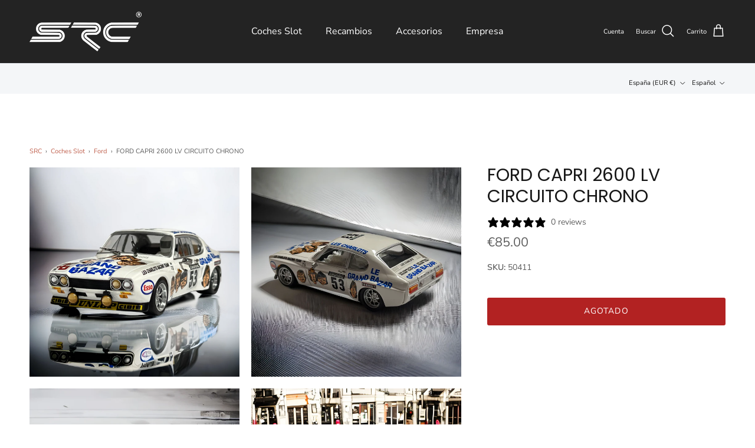

--- FILE ---
content_type: text/html; charset=utf-8
request_url: https://src.es/products/ford-capri-2600-lv-circuito-chrono
body_size: 60177
content:
<!doctype html>
<html class="no-js" lang="es" dir="ltr">
<head><meta charset="utf-8">
<meta name="viewport" content="width=device-width,initial-scale=1">
<title>FORD CAPRI 2600 LV CIRCUITO CHRONO &ndash; SRC Onlineshop</title><link rel="canonical" href="https://src.es/products/ford-capri-2600-lv-circuito-chrono"><link rel="icon" href="//src.es/cdn/shop/files/SRC_favicon.png?crop=center&height=48&v=1737630372&width=48" type="image/png">
  <link rel="apple-touch-icon" href="//src.es/cdn/shop/files/SRC_favicon.png?crop=center&height=180&v=1737630372&width=180"><meta name="description" content="Slot car 1/32 CHRONO máximo rendimiento en la competición para su categoría. Materiales de primera calidad, con llantas tipo “BRAID” y suspensión en la bancada. "><meta property="og:site_name" content="SRC Onlineshop">
<meta property="og:url" content="https://src.es/products/ford-capri-2600-lv-circuito-chrono">
<meta property="og:title" content="FORD CAPRI 2600 LV CIRCUITO CHRONO">
<meta property="og:type" content="product">
<meta property="og:description" content="Slot car 1/32 CHRONO máximo rendimiento en la competición para su categoría. Materiales de primera calidad, con llantas tipo “BRAID” y suspensión en la bancada. "><meta property="og:image" content="http://src.es/cdn/shop/products/image00004.png?crop=center&height=1200&v=1677698926&width=1200">
  <meta property="og:image:secure_url" content="https://src.es/cdn/shop/products/image00004.png?crop=center&height=1200&v=1677698926&width=1200">
  <meta property="og:image:width" content="2048">
  <meta property="og:image:height" content="2048"><meta property="og:price:amount" content="85.00">
  <meta property="og:price:currency" content="EUR"><meta name="twitter:site" content="@srcslot"><meta name="twitter:card" content="summary_large_image">
<meta name="twitter:title" content="FORD CAPRI 2600 LV CIRCUITO CHRONO">
<meta name="twitter:description" content="Slot car 1/32 CHRONO máximo rendimiento en la competición para su categoría. Materiales de primera calidad, con llantas tipo “BRAID” y suspensión en la bancada. ">
<!-- START no index collections main and collections/all for gabi -->
  
  <!-- END no index collections main and collections/all for gabi -->

 <!-- HREFLANG VON -->
 <script>window.performance && window.performance.mark && window.performance.mark('shopify.content_for_header.start');</script><meta name="google-site-verification" content="M8vRnDUNBDnqFbzhm3JRknD5O682v38TMXK1bzNugkg">
<meta id="shopify-digital-wallet" name="shopify-digital-wallet" content="/65613496535/digital_wallets/dialog">
<meta name="shopify-checkout-api-token" content="f70dee64087a60fd8d90644b32c5f355">
<meta id="in-context-paypal-metadata" data-shop-id="65613496535" data-venmo-supported="false" data-environment="production" data-locale="es_ES" data-paypal-v4="true" data-currency="EUR">
<link rel="alternate" hreflang="x-default" href="https://src.es/products/ford-capri-2600-lv-circuito-chrono">
<link rel="alternate" hreflang="es" href="https://src.es/products/ford-capri-2600-lv-circuito-chrono">
<link rel="alternate" hreflang="en" href="https://src.es/en/products/ford-capri-2600-lv-circuito-chrono">
<link rel="alternate" hreflang="de" href="https://src.es/de/products/ford-capri-2600-lv-circuito-chrono">
<link rel="alternate" hreflang="it" href="https://src.es/it/products/ford-capri-2600-lv-circuito-chrono">
<link rel="alternate" hreflang="fr" href="https://src.es/fr/products/ford-capri-2600-lv-circuito-chrono">
<link rel="alternate" hreflang="pt" href="https://src.es/pt/products/ford-capri-2600-lv-circuito-chrono">
<link rel="alternate" type="application/json+oembed" href="https://src.es/products/ford-capri-2600-lv-circuito-chrono.oembed">
<script async="async" src="/checkouts/internal/preloads.js?locale=es-ES"></script>
<link rel="preconnect" href="https://shop.app" crossorigin="anonymous">
<script async="async" src="https://shop.app/checkouts/internal/preloads.js?locale=es-ES&shop_id=65613496535" crossorigin="anonymous"></script>
<script id="apple-pay-shop-capabilities" type="application/json">{"shopId":65613496535,"countryCode":"ES","currencyCode":"EUR","merchantCapabilities":["supports3DS"],"merchantId":"gid:\/\/shopify\/Shop\/65613496535","merchantName":"SRC Onlineshop","requiredBillingContactFields":["postalAddress","email","phone"],"requiredShippingContactFields":["postalAddress","email","phone"],"shippingType":"shipping","supportedNetworks":["visa","maestro","masterCard","amex"],"total":{"type":"pending","label":"SRC Onlineshop","amount":"1.00"},"shopifyPaymentsEnabled":true,"supportsSubscriptions":true}</script>
<script id="shopify-features" type="application/json">{"accessToken":"f70dee64087a60fd8d90644b32c5f355","betas":["rich-media-storefront-analytics"],"domain":"src.es","predictiveSearch":true,"shopId":65613496535,"locale":"es"}</script>
<script>var Shopify = Shopify || {};
Shopify.shop = "src-online-7669.myshopify.com";
Shopify.locale = "es";
Shopify.currency = {"active":"EUR","rate":"1.0"};
Shopify.country = "ES";
Shopify.theme = {"name":"Symmetry New Logo","id":179871383897,"schema_name":"Symmetry","schema_version":"7.3.0","theme_store_id":null,"role":"main"};
Shopify.theme.handle = "null";
Shopify.theme.style = {"id":null,"handle":null};
Shopify.cdnHost = "src.es/cdn";
Shopify.routes = Shopify.routes || {};
Shopify.routes.root = "/";</script>
<script type="module">!function(o){(o.Shopify=o.Shopify||{}).modules=!0}(window);</script>
<script>!function(o){function n(){var o=[];function n(){o.push(Array.prototype.slice.apply(arguments))}return n.q=o,n}var t=o.Shopify=o.Shopify||{};t.loadFeatures=n(),t.autoloadFeatures=n()}(window);</script>
<script>
  window.ShopifyPay = window.ShopifyPay || {};
  window.ShopifyPay.apiHost = "shop.app\/pay";
  window.ShopifyPay.redirectState = null;
</script>
<script id="shop-js-analytics" type="application/json">{"pageType":"product"}</script>
<script defer="defer" async type="module" src="//src.es/cdn/shopifycloud/shop-js/modules/v2/client.init-shop-cart-sync_-aut3ZVe.es.esm.js"></script>
<script defer="defer" async type="module" src="//src.es/cdn/shopifycloud/shop-js/modules/v2/chunk.common_jR-HGkUL.esm.js"></script>
<script type="module">
  await import("//src.es/cdn/shopifycloud/shop-js/modules/v2/client.init-shop-cart-sync_-aut3ZVe.es.esm.js");
await import("//src.es/cdn/shopifycloud/shop-js/modules/v2/chunk.common_jR-HGkUL.esm.js");

  window.Shopify.SignInWithShop?.initShopCartSync?.({"fedCMEnabled":true,"windoidEnabled":true});

</script>
<script>
  window.Shopify = window.Shopify || {};
  if (!window.Shopify.featureAssets) window.Shopify.featureAssets = {};
  window.Shopify.featureAssets['shop-js'] = {"shop-cart-sync":["modules/v2/client.shop-cart-sync_BAYdngfT.es.esm.js","modules/v2/chunk.common_jR-HGkUL.esm.js"],"init-fed-cm":["modules/v2/client.init-fed-cm_C1KIrACA.es.esm.js","modules/v2/chunk.common_jR-HGkUL.esm.js"],"shop-button":["modules/v2/client.shop-button_nPJqyawu.es.esm.js","modules/v2/chunk.common_jR-HGkUL.esm.js"],"init-windoid":["modules/v2/client.init-windoid_BBN3UDv3.es.esm.js","modules/v2/chunk.common_jR-HGkUL.esm.js"],"shop-cash-offers":["modules/v2/client.shop-cash-offers_DHr6BHOX.es.esm.js","modules/v2/chunk.common_jR-HGkUL.esm.js","modules/v2/chunk.modal_K_-4b6jm.esm.js"],"shop-toast-manager":["modules/v2/client.shop-toast-manager_DsmMrndK.es.esm.js","modules/v2/chunk.common_jR-HGkUL.esm.js"],"init-shop-email-lookup-coordinator":["modules/v2/client.init-shop-email-lookup-coordinator_CqHiorcR.es.esm.js","modules/v2/chunk.common_jR-HGkUL.esm.js"],"pay-button":["modules/v2/client.pay-button_CyYMAtLe.es.esm.js","modules/v2/chunk.common_jR-HGkUL.esm.js"],"avatar":["modules/v2/client.avatar_BTnouDA3.es.esm.js"],"init-shop-cart-sync":["modules/v2/client.init-shop-cart-sync_-aut3ZVe.es.esm.js","modules/v2/chunk.common_jR-HGkUL.esm.js"],"shop-login-button":["modules/v2/client.shop-login-button_CkV-3QmP.es.esm.js","modules/v2/chunk.common_jR-HGkUL.esm.js","modules/v2/chunk.modal_K_-4b6jm.esm.js"],"init-customer-accounts-sign-up":["modules/v2/client.init-customer-accounts-sign-up_OVpxiKuf.es.esm.js","modules/v2/client.shop-login-button_CkV-3QmP.es.esm.js","modules/v2/chunk.common_jR-HGkUL.esm.js","modules/v2/chunk.modal_K_-4b6jm.esm.js"],"init-shop-for-new-customer-accounts":["modules/v2/client.init-shop-for-new-customer-accounts_B3-6tUHj.es.esm.js","modules/v2/client.shop-login-button_CkV-3QmP.es.esm.js","modules/v2/chunk.common_jR-HGkUL.esm.js","modules/v2/chunk.modal_K_-4b6jm.esm.js"],"init-customer-accounts":["modules/v2/client.init-customer-accounts_DAvreLqn.es.esm.js","modules/v2/client.shop-login-button_CkV-3QmP.es.esm.js","modules/v2/chunk.common_jR-HGkUL.esm.js","modules/v2/chunk.modal_K_-4b6jm.esm.js"],"shop-follow-button":["modules/v2/client.shop-follow-button_D-yP9CCa.es.esm.js","modules/v2/chunk.common_jR-HGkUL.esm.js","modules/v2/chunk.modal_K_-4b6jm.esm.js"],"lead-capture":["modules/v2/client.lead-capture_cgi9rykO.es.esm.js","modules/v2/chunk.common_jR-HGkUL.esm.js","modules/v2/chunk.modal_K_-4b6jm.esm.js"],"checkout-modal":["modules/v2/client.checkout-modal_CNOx8cMi.es.esm.js","modules/v2/chunk.common_jR-HGkUL.esm.js","modules/v2/chunk.modal_K_-4b6jm.esm.js"],"shop-login":["modules/v2/client.shop-login_B0Pz78O1.es.esm.js","modules/v2/chunk.common_jR-HGkUL.esm.js","modules/v2/chunk.modal_K_-4b6jm.esm.js"],"payment-terms":["modules/v2/client.payment-terms_DHTqhmPP.es.esm.js","modules/v2/chunk.common_jR-HGkUL.esm.js","modules/v2/chunk.modal_K_-4b6jm.esm.js"]};
</script>
<script>(function() {
  var isLoaded = false;
  function asyncLoad() {
    if (isLoaded) return;
    isLoaded = true;
    var urls = ["https:\/\/cdn.shopify.com\/s\/files\/1\/0656\/1349\/6535\/t\/10\/assets\/booster_eu_cookie_65613496535.js?v=1701145457\u0026shop=src-online-7669.myshopify.com","https:\/\/app.popt.in\/pixel.js?id=e214a5f7b7b67\u0026shop=src-online-7669.myshopify.com","https:\/\/cdn.assortion.com\/app.js?shop=src-online-7669.myshopify.com","https:\/\/ufe.helixo.co\/scripts\/sdk.min.js?shop=src-online-7669.myshopify.com","https:\/\/api.fastbundle.co\/scripts\/src.js?shop=src-online-7669.myshopify.com","https:\/\/api.fastbundle.co\/scripts\/script_tag.js?shop=src-online-7669.myshopify.com"];
    for (var i = 0; i < urls.length; i++) {
      var s = document.createElement('script');
      s.type = 'text/javascript';
      s.async = true;
      s.src = urls[i];
      var x = document.getElementsByTagName('script')[0];
      x.parentNode.insertBefore(s, x);
    }
  };
  if(window.attachEvent) {
    window.attachEvent('onload', asyncLoad);
  } else {
    window.addEventListener('load', asyncLoad, false);
  }
})();</script>
<script id="__st">var __st={"a":65613496535,"offset":3600,"reqid":"88c1ad82-6e8a-4cef-9aa7-028e655b82bc-1769004337","pageurl":"src.es\/products\/ford-capri-2600-lv-circuito-chrono","u":"3c133f4cb3ac","p":"product","rtyp":"product","rid":7915632623831};</script>
<script>window.ShopifyPaypalV4VisibilityTracking = true;</script>
<script id="captcha-bootstrap">!function(){'use strict';const t='contact',e='account',n='new_comment',o=[[t,t],['blogs',n],['comments',n],[t,'customer']],c=[[e,'customer_login'],[e,'guest_login'],[e,'recover_customer_password'],[e,'create_customer']],r=t=>t.map((([t,e])=>`form[action*='/${t}']:not([data-nocaptcha='true']) input[name='form_type'][value='${e}']`)).join(','),a=t=>()=>t?[...document.querySelectorAll(t)].map((t=>t.form)):[];function s(){const t=[...o],e=r(t);return a(e)}const i='password',u='form_key',d=['recaptcha-v3-token','g-recaptcha-response','h-captcha-response',i],f=()=>{try{return window.sessionStorage}catch{return}},m='__shopify_v',_=t=>t.elements[u];function p(t,e,n=!1){try{const o=window.sessionStorage,c=JSON.parse(o.getItem(e)),{data:r}=function(t){const{data:e,action:n}=t;return t[m]||n?{data:e,action:n}:{data:t,action:n}}(c);for(const[e,n]of Object.entries(r))t.elements[e]&&(t.elements[e].value=n);n&&o.removeItem(e)}catch(o){console.error('form repopulation failed',{error:o})}}const l='form_type',E='cptcha';function T(t){t.dataset[E]=!0}const w=window,h=w.document,L='Shopify',v='ce_forms',y='captcha';let A=!1;((t,e)=>{const n=(g='f06e6c50-85a8-45c8-87d0-21a2b65856fe',I='https://cdn.shopify.com/shopifycloud/storefront-forms-hcaptcha/ce_storefront_forms_captcha_hcaptcha.v1.5.2.iife.js',D={infoText:'Protegido por hCaptcha',privacyText:'Privacidad',termsText:'Términos'},(t,e,n)=>{const o=w[L][v],c=o.bindForm;if(c)return c(t,g,e,D).then(n);var r;o.q.push([[t,g,e,D],n]),r=I,A||(h.body.append(Object.assign(h.createElement('script'),{id:'captcha-provider',async:!0,src:r})),A=!0)});var g,I,D;w[L]=w[L]||{},w[L][v]=w[L][v]||{},w[L][v].q=[],w[L][y]=w[L][y]||{},w[L][y].protect=function(t,e){n(t,void 0,e),T(t)},Object.freeze(w[L][y]),function(t,e,n,w,h,L){const[v,y,A,g]=function(t,e,n){const i=e?o:[],u=t?c:[],d=[...i,...u],f=r(d),m=r(i),_=r(d.filter((([t,e])=>n.includes(e))));return[a(f),a(m),a(_),s()]}(w,h,L),I=t=>{const e=t.target;return e instanceof HTMLFormElement?e:e&&e.form},D=t=>v().includes(t);t.addEventListener('submit',(t=>{const e=I(t);if(!e)return;const n=D(e)&&!e.dataset.hcaptchaBound&&!e.dataset.recaptchaBound,o=_(e),c=g().includes(e)&&(!o||!o.value);(n||c)&&t.preventDefault(),c&&!n&&(function(t){try{if(!f())return;!function(t){const e=f();if(!e)return;const n=_(t);if(!n)return;const o=n.value;o&&e.removeItem(o)}(t);const e=Array.from(Array(32),(()=>Math.random().toString(36)[2])).join('');!function(t,e){_(t)||t.append(Object.assign(document.createElement('input'),{type:'hidden',name:u})),t.elements[u].value=e}(t,e),function(t,e){const n=f();if(!n)return;const o=[...t.querySelectorAll(`input[type='${i}']`)].map((({name:t})=>t)),c=[...d,...o],r={};for(const[a,s]of new FormData(t).entries())c.includes(a)||(r[a]=s);n.setItem(e,JSON.stringify({[m]:1,action:t.action,data:r}))}(t,e)}catch(e){console.error('failed to persist form',e)}}(e),e.submit())}));const S=(t,e)=>{t&&!t.dataset[E]&&(n(t,e.some((e=>e===t))),T(t))};for(const o of['focusin','change'])t.addEventListener(o,(t=>{const e=I(t);D(e)&&S(e,y())}));const B=e.get('form_key'),M=e.get(l),P=B&&M;t.addEventListener('DOMContentLoaded',(()=>{const t=y();if(P)for(const e of t)e.elements[l].value===M&&p(e,B);[...new Set([...A(),...v().filter((t=>'true'===t.dataset.shopifyCaptcha))])].forEach((e=>S(e,t)))}))}(h,new URLSearchParams(w.location.search),n,t,e,['guest_login'])})(!0,!0)}();</script>
<script integrity="sha256-4kQ18oKyAcykRKYeNunJcIwy7WH5gtpwJnB7kiuLZ1E=" data-source-attribution="shopify.loadfeatures" defer="defer" src="//src.es/cdn/shopifycloud/storefront/assets/storefront/load_feature-a0a9edcb.js" crossorigin="anonymous"></script>
<script crossorigin="anonymous" defer="defer" src="//src.es/cdn/shopifycloud/storefront/assets/shopify_pay/storefront-65b4c6d7.js?v=20250812"></script>
<script data-source-attribution="shopify.dynamic_checkout.dynamic.init">var Shopify=Shopify||{};Shopify.PaymentButton=Shopify.PaymentButton||{isStorefrontPortableWallets:!0,init:function(){window.Shopify.PaymentButton.init=function(){};var t=document.createElement("script");t.src="https://src.es/cdn/shopifycloud/portable-wallets/latest/portable-wallets.es.js",t.type="module",document.head.appendChild(t)}};
</script>
<script data-source-attribution="shopify.dynamic_checkout.buyer_consent">
  function portableWalletsHideBuyerConsent(e){var t=document.getElementById("shopify-buyer-consent"),n=document.getElementById("shopify-subscription-policy-button");t&&n&&(t.classList.add("hidden"),t.setAttribute("aria-hidden","true"),n.removeEventListener("click",e))}function portableWalletsShowBuyerConsent(e){var t=document.getElementById("shopify-buyer-consent"),n=document.getElementById("shopify-subscription-policy-button");t&&n&&(t.classList.remove("hidden"),t.removeAttribute("aria-hidden"),n.addEventListener("click",e))}window.Shopify?.PaymentButton&&(window.Shopify.PaymentButton.hideBuyerConsent=portableWalletsHideBuyerConsent,window.Shopify.PaymentButton.showBuyerConsent=portableWalletsShowBuyerConsent);
</script>
<script data-source-attribution="shopify.dynamic_checkout.cart.bootstrap">document.addEventListener("DOMContentLoaded",(function(){function t(){return document.querySelector("shopify-accelerated-checkout-cart, shopify-accelerated-checkout")}if(t())Shopify.PaymentButton.init();else{new MutationObserver((function(e,n){t()&&(Shopify.PaymentButton.init(),n.disconnect())})).observe(document.body,{childList:!0,subtree:!0})}}));
</script>
<script id='scb4127' type='text/javascript' async='' src='https://src.es/cdn/shopifycloud/privacy-banner/storefront-banner.js'></script><link id="shopify-accelerated-checkout-styles" rel="stylesheet" media="screen" href="https://src.es/cdn/shopifycloud/portable-wallets/latest/accelerated-checkout-backwards-compat.css" crossorigin="anonymous">
<style id="shopify-accelerated-checkout-cart">
        #shopify-buyer-consent {
  margin-top: 1em;
  display: inline-block;
  width: 100%;
}

#shopify-buyer-consent.hidden {
  display: none;
}

#shopify-subscription-policy-button {
  background: none;
  border: none;
  padding: 0;
  text-decoration: underline;
  font-size: inherit;
  cursor: pointer;
}

#shopify-subscription-policy-button::before {
  box-shadow: none;
}

      </style>

<script>window.performance && window.performance.mark && window.performance.mark('shopify.content_for_header.end');</script>
 
 <link rel="alternate" hreflang="x-default" href="https://src.esproductsford-capri-2600-lv-circuito-chrono" />
 <link rel="alternate" hreflang="es-ES" href="https://src.esproductsford-capri-2600-lv-circuito-chrono" />
 <link rel="alternate" hreflang="en" href="https://src.es/enproductsford-capri-2600-lv-circuito-chrono" />
 <link rel="alternate" hreflang="de-DE" href="https://src.es/deproductsford-capri-2600-lv-circuito-chrono" />
 <link rel="alternate" hreflang="it-IT" href="https://src.es/itproductsford-capri-2600-lv-circuito-chrono" />
 <link rel="alternate" hreflang="fr-FR" href="https://src.es/frproductsford-capri-2600-lv-circuito-chrono" />
 <link rel="alternate" hreflang="pt-PT" href="https://src.es/ptproductsford-capri-2600-lv-circuito-chrono" />
 <!-- END HREFLANG VON --><style>@font-face {
  font-family: "Nunito Sans";
  font-weight: 400;
  font-style: normal;
  font-display: fallback;
  src: url("//src.es/cdn/fonts/nunito_sans/nunitosans_n4.0276fe080df0ca4e6a22d9cb55aed3ed5ba6b1da.woff2") format("woff2"),
       url("//src.es/cdn/fonts/nunito_sans/nunitosans_n4.b4964bee2f5e7fd9c3826447e73afe2baad607b7.woff") format("woff");
}
@font-face {
  font-family: "Nunito Sans";
  font-weight: 700;
  font-style: normal;
  font-display: fallback;
  src: url("//src.es/cdn/fonts/nunito_sans/nunitosans_n7.25d963ed46da26098ebeab731e90d8802d989fa5.woff2") format("woff2"),
       url("//src.es/cdn/fonts/nunito_sans/nunitosans_n7.d32e3219b3d2ec82285d3027bd673efc61a996c8.woff") format("woff");
}
@font-face {
  font-family: "Nunito Sans";
  font-weight: 500;
  font-style: normal;
  font-display: fallback;
  src: url("//src.es/cdn/fonts/nunito_sans/nunitosans_n5.6fc0ed1feb3fc393c40619f180fc49c4d0aae0db.woff2") format("woff2"),
       url("//src.es/cdn/fonts/nunito_sans/nunitosans_n5.2c84830b46099cbcc1095f30e0957b88b914e50a.woff") format("woff");
}
@font-face {
  font-family: "Nunito Sans";
  font-weight: 400;
  font-style: italic;
  font-display: fallback;
  src: url("//src.es/cdn/fonts/nunito_sans/nunitosans_i4.6e408730afac1484cf297c30b0e67c86d17fc586.woff2") format("woff2"),
       url("//src.es/cdn/fonts/nunito_sans/nunitosans_i4.c9b6dcbfa43622b39a5990002775a8381942ae38.woff") format("woff");
}
@font-face {
  font-family: "Nunito Sans";
  font-weight: 700;
  font-style: italic;
  font-display: fallback;
  src: url("//src.es/cdn/fonts/nunito_sans/nunitosans_i7.8c1124729eec046a321e2424b2acf328c2c12139.woff2") format("woff2"),
       url("//src.es/cdn/fonts/nunito_sans/nunitosans_i7.af4cda04357273e0996d21184432bcb14651a64d.woff") format("woff");
}
@font-face {
  font-family: Poppins;
  font-weight: 400;
  font-style: normal;
  font-display: fallback;
  src: url("//src.es/cdn/fonts/poppins/poppins_n4.0ba78fa5af9b0e1a374041b3ceaadf0a43b41362.woff2") format("woff2"),
       url("//src.es/cdn/fonts/poppins/poppins_n4.214741a72ff2596839fc9760ee7a770386cf16ca.woff") format("woff");
}
@font-face {
  font-family: Poppins;
  font-weight: 500;
  font-style: normal;
  font-display: fallback;
  src: url("//src.es/cdn/fonts/poppins/poppins_n5.ad5b4b72b59a00358afc706450c864c3c8323842.woff2") format("woff2"),
       url("//src.es/cdn/fonts/poppins/poppins_n5.33757fdf985af2d24b32fcd84c9a09224d4b2c39.woff") format("woff");
}
@font-face {
  font-family: "Nunito Sans";
  font-weight: 400;
  font-style: normal;
  font-display: fallback;
  src: url("//src.es/cdn/fonts/nunito_sans/nunitosans_n4.0276fe080df0ca4e6a22d9cb55aed3ed5ba6b1da.woff2") format("woff2"),
       url("//src.es/cdn/fonts/nunito_sans/nunitosans_n4.b4964bee2f5e7fd9c3826447e73afe2baad607b7.woff") format("woff");
}
@font-face {
  font-family: "Nunito Sans";
  font-weight: 600;
  font-style: normal;
  font-display: fallback;
  src: url("//src.es/cdn/fonts/nunito_sans/nunitosans_n6.6e9464eba570101a53130c8130a9e17a8eb55c21.woff2") format("woff2"),
       url("//src.es/cdn/fonts/nunito_sans/nunitosans_n6.25a0ac0c0a8a26038c7787054dd6058dfbc20fa8.woff") format("woff");
}
:root {
  --page-container-width:          1440px;
  --reading-container-width:       720px;
  --divider-opacity:               0.14;
  --gutter-large:                  30px;
  --gutter-desktop:                20px;
  --gutter-mobile:                 16px;
  --section-padding:               50px;
  --larger-section-padding:        80px;
  --larger-section-padding-mobile: 60px;
  --largest-section-padding:       110px;
  --aos-animate-duration:          0.6s;

  --base-font-family:              "Nunito Sans", sans-serif;
  --base-font-weight:              400;
  --base-font-style:               normal;
  --heading-font-family:           Poppins, sans-serif;
  --heading-font-weight:           400;
  --heading-font-style:            normal;
  --logo-font-family:              Poppins, sans-serif;
  --logo-font-weight:              500;
  --logo-font-style:               normal;
  --nav-font-family:               "Nunito Sans", sans-serif;
  --nav-font-weight:               400;
  --nav-font-style:                normal;

  --base-text-size:14px;
  --base-line-height:              1.6;
  --input-text-size:16px;
  --smaller-text-size-1:11px;
  --smaller-text-size-2:14px;
  --smaller-text-size-3:11px;
  --smaller-text-size-4:10px;
  --larger-text-size:30px;
  --super-large-text-size:53px;
  --super-large-mobile-text-size:24px;
  --larger-mobile-text-size:24px;
  --logo-text-size:26px;--btn-letter-spacing: 0.08em;
    --btn-text-transform: uppercase;
    --button-text-size: 12px;
    --quickbuy-button-text-size: 12;
    --small-feature-link-font-size: 0.75em;
    --input-btn-padding-top:             1.2em;
    --input-btn-padding-bottom:          1.2em;--heading-text-transform:none;
  --nav-text-size:                      16px;
  --mobile-menu-font-weight:            600;

  --body-bg-color:                      255 255 255;
  --bg-color:                           255 255 255;
  --body-text-color:                    92 92 92;
  --text-color:                         92 92 92;

  --header-text-col:                    #ffffff;--header-text-hover-col:             var(--header-text-col);--header-bg-col:                     #232323;
  --heading-color:                     23 23 23;
  --body-heading-color:                23 23 23;
  --heading-divider-col:               #dfe3e8;

  --logo-col:                          #171717;
  --main-nav-bg:                       #ffffff;
  --main-nav-link-col:                 #5c5c5c;
  --main-nav-link-hover-col:           #c16452;
  --main-nav-link-featured-col:        #b61d0f;

  --link-color:                        193 100 82;
  --body-link-color:                   193 100 82;

  --btn-bg-color:                        178 34 34;
  --btn-bg-hover-color:                  255 69 0;
  --btn-border-color:                    178 34 34;
  --btn-border-hover-color:              255 69 0;
  --btn-text-color:                      255 255 255;
  --btn-text-hover-color:                255 255 255;--btn-alt-bg-color:                    255 255 255;
  --btn-alt-text-color:                  35 35 35;
  --btn-alt-border-color:                35 35 35;
  --btn-alt-border-hover-color:          35 35 35;--btn-ter-bg-color:                    235 235 235;
  --btn-ter-text-color:                  41 41 41;
  --btn-ter-bg-hover-color:              178 34 34;
  --btn-ter-text-hover-color:            255 255 255;--btn-border-radius: 3px;--color-scheme-default:                             #ffffff;
  --color-scheme-default-color:                       255 255 255;
  --color-scheme-default-text-color:                  92 92 92;
  --color-scheme-default-head-color:                  23 23 23;
  --color-scheme-default-link-color:                  193 100 82;
  --color-scheme-default-btn-text-color:              255 255 255;
  --color-scheme-default-btn-text-hover-color:        255 255 255;
  --color-scheme-default-btn-bg-color:                178 34 34;
  --color-scheme-default-btn-bg-hover-color:          255 69 0;
  --color-scheme-default-btn-border-color:            178 34 34;
  --color-scheme-default-btn-border-hover-color:      255 69 0;
  --color-scheme-default-btn-alt-text-color:          35 35 35;
  --color-scheme-default-btn-alt-bg-color:            255 255 255;
  --color-scheme-default-btn-alt-border-color:        35 35 35;
  --color-scheme-default-btn-alt-border-hover-color:  35 35 35;

  --color-scheme-1:                             #ecf0f6;
  --color-scheme-1-color:                       236 240 246;
  --color-scheme-1-text-color:                  68 68 68;
  --color-scheme-1-head-color:                  23 23 23;
  --color-scheme-1-link-color:                  82 146 193;
  --color-scheme-1-btn-text-color:              255 255 255;
  --color-scheme-1-btn-text-hover-color:        255 255 255;
  --color-scheme-1-btn-bg-color:                28 63 96;
  --color-scheme-1-btn-bg-hover-color:          70 130 180;
  --color-scheme-1-btn-border-color:            28 63 96;
  --color-scheme-1-btn-border-hover-color:      70 130 180;
  --color-scheme-1-btn-alt-text-color:          35 35 35;
  --color-scheme-1-btn-alt-bg-color:            255 255 255;
  --color-scheme-1-btn-alt-border-color:        35 35 35;
  --color-scheme-1-btn-alt-border-hover-color:  35 35 35;

  --color-scheme-2:                             #5c5c5c;
  --color-scheme-2-color:                       92 92 92;
  --color-scheme-2-text-color:                  251 251 251;
  --color-scheme-2-head-color:                  226 226 226;
  --color-scheme-2-link-color:                  193 100 82;
  --color-scheme-2-btn-text-color:              255 255 255;
  --color-scheme-2-btn-text-hover-color:        255 255 255;
  --color-scheme-2-btn-bg-color:                35 35 35;
  --color-scheme-2-btn-bg-hover-color:          0 0 0;
  --color-scheme-2-btn-border-color:            35 35 35;
  --color-scheme-2-btn-border-hover-color:      0 0 0;
  --color-scheme-2-btn-alt-text-color:          35 35 35;
  --color-scheme-2-btn-alt-bg-color:            255 255 255;
  --color-scheme-2-btn-alt-border-color:        35 35 35;
  --color-scheme-2-btn-alt-border-hover-color:  35 35 35;

  /* Shop Pay payment terms */
  --payment-terms-background-color:    #ffffff;--quickbuy-bg: 255 255 255;--body-input-background-color:       rgb(var(--body-bg-color));
  --input-background-color:            rgb(var(--body-bg-color));
  --body-input-text-color:             var(--body-text-color);
  --input-text-color:                  var(--body-text-color);
  --body-input-border-color:           rgb(214, 214, 214);
  --input-border-color:                rgb(214, 214, 214);
  --input-border-color-hover:          rgb(165, 165, 165);
  --input-border-color-active:         rgb(92, 92, 92);

  --swatch-cross-svg:                  url("data:image/svg+xml,%3Csvg xmlns='http://www.w3.org/2000/svg' width='240' height='240' viewBox='0 0 24 24' fill='none' stroke='rgb(214, 214, 214)' stroke-width='0.09' preserveAspectRatio='none' %3E%3Cline x1='24' y1='0' x2='0' y2='24'%3E%3C/line%3E%3C/svg%3E");
  --swatch-cross-hover:                url("data:image/svg+xml,%3Csvg xmlns='http://www.w3.org/2000/svg' width='240' height='240' viewBox='0 0 24 24' fill='none' stroke='rgb(165, 165, 165)' stroke-width='0.09' preserveAspectRatio='none' %3E%3Cline x1='24' y1='0' x2='0' y2='24'%3E%3C/line%3E%3C/svg%3E");
  --swatch-cross-active:               url("data:image/svg+xml,%3Csvg xmlns='http://www.w3.org/2000/svg' width='240' height='240' viewBox='0 0 24 24' fill='none' stroke='rgb(92, 92, 92)' stroke-width='0.09' preserveAspectRatio='none' %3E%3Cline x1='24' y1='0' x2='0' y2='24'%3E%3C/line%3E%3C/svg%3E");

  --footer-divider-col:                #efdfc7;
  --footer-text-col:                   255 255 255;
  --footer-heading-col:                255 255 255;
  --footer-bg:                         #000000;--product-label-overlay-justify: flex-start;--product-label-overlay-align: flex-start;--product-label-overlay-reduction-text:   #ffffff;
  --product-label-overlay-reduction-bg:     #c20000;
  --product-label-overlay-stock-text:       #ffffff;
  --product-label-overlay-stock-bg:         #09728c;
  --product-label-overlay-new-text:         #ffffff;
  --product-label-overlay-new-bg:           #c16452;
  --product-label-overlay-meta-text:        #ffffff;
  --product-label-overlay-meta-bg:          #bd2585;
  --product-label-sale-text:                #c20000;
  --product-label-sold-text:                #171717;
  --product-label-preorder-text:            #3ea36a;

  --product-block-crop-align:               center;

  
  --product-block-price-align:              flex-start;
  --product-block-price-item-margin-start:  initial;
  --product-block-price-item-margin-end:    .5rem;
  

  --collection-block-image-position:   center center;

  --swatch-picker-image-size:          40px;
  --swatch-crop-align:                 center center;

  --image-overlay-text-color:          255 255 255;--image-overlay-bg:                  rgba(0, 0, 0, 0.12);
  --image-overlay-shadow-start:        rgb(0 0 0 / 0.16);
  --image-overlay-box-opacity:         0.88;.image-overlay--bg-box .text-overlay .text-overlay__text {
      --image-overlay-box-bg: 255 255 255;
      --heading-color: var(--body-heading-color);
      --text-color: var(--body-text-color);
      --link-color: var(--body-link-color);
    }--product-inventory-ok-box-color:            #f2faf0;
  --product-inventory-ok-text-color:           #108043;
  --product-inventory-ok-icon-box-fill-color:  #fff;
  --product-inventory-low-box-color:           #fcf1cd;
  --product-inventory-low-text-color:          #dd9a1a;
  --product-inventory-low-icon-box-fill-color: #fff;
  --product-inventory-low-text-color-channels: 16, 128, 67;
  --product-inventory-ok-text-color-channels:  221, 154, 26;

  --rating-star-color: 193 100 82;
}::selection {
    background: rgb(var(--body-heading-color));
    color: rgb(var(--body-bg-color));
  }
  ::-moz-selection {
    background: rgb(var(--body-heading-color));
    color: rgb(var(--body-bg-color));
  }.use-color-scheme--default {
  --product-label-sale-text:           #c20000;
  --product-label-sold-text:           #171717;
  --product-label-preorder-text:       #3ea36a;
  --input-background-color:            rgb(var(--body-bg-color));
  --input-text-color:                  var(--body-input-text-color);
  --input-border-color:                rgb(214, 214, 214);
  --input-border-color-hover:          rgb(165, 165, 165);
  --input-border-color-active:         rgb(92, 92, 92);
}.use-color-scheme--1 {
  --product-label-sale-text:           currentColor;
  --product-label-sold-text:           currentColor;
  --product-label-preorder-text:       currentColor;
  --input-background-color:            transparent;
  --input-text-color:                  68 68 68;
  --input-border-color:                rgb(186, 188, 193);
  --input-border-color-hover:          rgb(144, 145, 148);
  --input-border-color-active:         rgb(68, 68, 68);
}</style>

  <link href="//src.es/cdn/shop/t/30/assets/main.css?v=101490745609298007071741884801" rel="stylesheet" type="text/css" media="all" />
<link rel="preload" as="font" href="//src.es/cdn/fonts/nunito_sans/nunitosans_n4.0276fe080df0ca4e6a22d9cb55aed3ed5ba6b1da.woff2" type="font/woff2" crossorigin><link rel="preload" as="font" href="//src.es/cdn/fonts/poppins/poppins_n4.0ba78fa5af9b0e1a374041b3ceaadf0a43b41362.woff2" type="font/woff2" crossorigin><script>
    document.documentElement.className = document.documentElement.className.replace('no-js', 'js');

    window.theme = {
      info: {
        name: 'Symmetry',
        version: '7.3.0'
      },
      device: {
        hasTouch: window.matchMedia('(any-pointer: coarse)').matches,
        hasHover: window.matchMedia('(hover: hover)').matches
      },
      mediaQueries: {
        md: '(min-width: 768px)',
        productMediaCarouselBreak: '(min-width: 1041px)'
      },
      routes: {
        base: 'https://src.es',
        cart: '/cart',
        cartAdd: '/cart/add.js',
        cartUpdate: '/cart/update.js',
        predictiveSearch: '/search/suggest'
      },
      strings: {
        cartTermsConfirmation: "Tiene que aceptar los términos y condiciones antes de continuar.",
        cartItemsQuantityError: "Solo puede añadir [QUANTITY] unidades de este artículo al carrito.",
        generalSearchViewAll: "Ver todos los resultados de búsqueda",
        noStock: "Agotado",
        noVariant: "Agotado",
        productsProductChooseA: "Elige uno",
        generalSearchPages: "Páginas",
        generalSearchNoResultsWithoutTerms: "Lo sentimos, no encontramos ningún resultado.",
        shippingCalculator: {
          singleRate: "Hay una tarifa de envío para este destino:",
          multipleRates: "Hay varias tarifas de envío para este destino:",
          noRates: "No hacemos envíos a este destino."
        }
      },
      settings: {
        moneyWithCurrencyFormat: "\u003cspan class=money\u003e€{{amount}} EUR\u003c\/span\u003e",
        cartType: "drawer",
        afterAddToCart: "drawer",
        quickbuyStyle: "off",
        externalLinksNewTab: true,
        internalLinksSmoothScroll: true
      }
    }

    theme.inlineNavigationCheck = function() {
      var pageHeader = document.querySelector('.pageheader'),
          inlineNavContainer = pageHeader.querySelector('.logo-area__left__inner'),
          inlineNav = inlineNavContainer.querySelector('.navigation--left');
      if (inlineNav && getComputedStyle(inlineNav).display != 'none') {
        var inlineMenuCentered = document.querySelector('.pageheader--layout-inline-menu-center'),
            logoContainer = document.querySelector('.logo-area__middle__inner');
        if(inlineMenuCentered) {
          var rightWidth = document.querySelector('.logo-area__right__inner').clientWidth,
              middleWidth = logoContainer.clientWidth,
              logoArea = document.querySelector('.logo-area'),
              computedLogoAreaStyle = getComputedStyle(logoArea),
              logoAreaInnerWidth = logoArea.clientWidth - Math.ceil(parseFloat(computedLogoAreaStyle.paddingLeft)) - Math.ceil(parseFloat(computedLogoAreaStyle.paddingRight)),
              availableNavWidth = logoAreaInnerWidth - Math.max(rightWidth, middleWidth) * 2 - 40;
          inlineNavContainer.style.maxWidth = availableNavWidth + 'px';
        }

        var firstInlineNavLink = inlineNav.querySelector('.navigation__item:first-child'),
            lastInlineNavLink = inlineNav.querySelector('.navigation__item:last-child');
        if (lastInlineNavLink) {
          var inlineNavWidth = null;
          if(document.querySelector('html[dir=rtl]')) {
            inlineNavWidth = firstInlineNavLink.offsetLeft - lastInlineNavLink.offsetLeft + firstInlineNavLink.offsetWidth;
          } else {
            inlineNavWidth = lastInlineNavLink.offsetLeft - firstInlineNavLink.offsetLeft + lastInlineNavLink.offsetWidth;
          }
          if (inlineNavContainer.offsetWidth >= inlineNavWidth) {
            pageHeader.classList.add('pageheader--layout-inline-permitted');
            var tallLogo = logoContainer.clientHeight > lastInlineNavLink.clientHeight + 20;
            if (tallLogo) {
              inlineNav.classList.add('navigation--tight-underline');
            } else {
              inlineNav.classList.remove('navigation--tight-underline');
            }
          } else {
            pageHeader.classList.remove('pageheader--layout-inline-permitted');
          }
        }
      }
    };

    theme.setInitialHeaderHeightProperty = () => {
      const section = document.querySelector('.section-header');
      if (section) {
        document.documentElement.style.setProperty('--theme-header-height', Math.ceil(section.clientHeight) + 'px');
      }
    };
  </script>

  <script src="//src.es/cdn/shop/t/30/assets/main.js?v=71597228913418551581741884801" defer></script>
    <script src="//src.es/cdn/shop/t/30/assets/animate-on-scroll.js?v=15249566486942820451741884801" defer></script>
    <link href="//src.es/cdn/shop/t/30/assets/animate-on-scroll.css?v=116824741000487223811741884801" rel="stylesheet" type="text/css" media="all" />
  

    <!-- START no follow URLs .atom for gabi -->    
    
    
    
    
    
    
    <script>window.performance && window.performance.mark && window.performance.mark('shopify.content_for_header.start');</script><meta name="google-site-verification" content="M8vRnDUNBDnqFbzhm3JRknD5O682v38TMXK1bzNugkg">
<meta id="shopify-digital-wallet" name="shopify-digital-wallet" content="/65613496535/digital_wallets/dialog">
<meta name="shopify-checkout-api-token" content="f70dee64087a60fd8d90644b32c5f355">
<meta id="in-context-paypal-metadata" data-shop-id="65613496535" data-venmo-supported="false" data-environment="production" data-locale="es_ES" data-paypal-v4="true" data-currency="EUR">
<link rel="alternate" hreflang="x-default" href="https://src.es/products/ford-capri-2600-lv-circuito-chrono">
<link rel="alternate" hreflang="es" href="https://src.es/products/ford-capri-2600-lv-circuito-chrono">
<link rel="alternate" hreflang="en" href="https://src.es/en/products/ford-capri-2600-lv-circuito-chrono">
<link rel="alternate" hreflang="de" href="https://src.es/de/products/ford-capri-2600-lv-circuito-chrono">
<link rel="alternate" hreflang="it" href="https://src.es/it/products/ford-capri-2600-lv-circuito-chrono">
<link rel="alternate" hreflang="fr" href="https://src.es/fr/products/ford-capri-2600-lv-circuito-chrono">
<link rel="alternate" hreflang="pt" href="https://src.es/pt/products/ford-capri-2600-lv-circuito-chrono">
<link rel="alternate" type="application/json+oembed" href="https://src.es/products/ford-capri-2600-lv-circuito-chrono.oembed">
<script async="async" src="/checkouts/internal/preloads.js?locale=es-ES"></script>
<link rel="preconnect" href="https://shop.app" crossorigin="anonymous">
<script async="async" src="https://shop.app/checkouts/internal/preloads.js?locale=es-ES&shop_id=65613496535" crossorigin="anonymous"></script>
<script id="apple-pay-shop-capabilities" type="application/json">{"shopId":65613496535,"countryCode":"ES","currencyCode":"EUR","merchantCapabilities":["supports3DS"],"merchantId":"gid:\/\/shopify\/Shop\/65613496535","merchantName":"SRC Onlineshop","requiredBillingContactFields":["postalAddress","email","phone"],"requiredShippingContactFields":["postalAddress","email","phone"],"shippingType":"shipping","supportedNetworks":["visa","maestro","masterCard","amex"],"total":{"type":"pending","label":"SRC Onlineshop","amount":"1.00"},"shopifyPaymentsEnabled":true,"supportsSubscriptions":true}</script>
<script id="shopify-features" type="application/json">{"accessToken":"f70dee64087a60fd8d90644b32c5f355","betas":["rich-media-storefront-analytics"],"domain":"src.es","predictiveSearch":true,"shopId":65613496535,"locale":"es"}</script>
<script>var Shopify = Shopify || {};
Shopify.shop = "src-online-7669.myshopify.com";
Shopify.locale = "es";
Shopify.currency = {"active":"EUR","rate":"1.0"};
Shopify.country = "ES";
Shopify.theme = {"name":"Symmetry New Logo","id":179871383897,"schema_name":"Symmetry","schema_version":"7.3.0","theme_store_id":null,"role":"main"};
Shopify.theme.handle = "null";
Shopify.theme.style = {"id":null,"handle":null};
Shopify.cdnHost = "src.es/cdn";
Shopify.routes = Shopify.routes || {};
Shopify.routes.root = "/";</script>
<script type="module">!function(o){(o.Shopify=o.Shopify||{}).modules=!0}(window);</script>
<script>!function(o){function n(){var o=[];function n(){o.push(Array.prototype.slice.apply(arguments))}return n.q=o,n}var t=o.Shopify=o.Shopify||{};t.loadFeatures=n(),t.autoloadFeatures=n()}(window);</script>
<script>
  window.ShopifyPay = window.ShopifyPay || {};
  window.ShopifyPay.apiHost = "shop.app\/pay";
  window.ShopifyPay.redirectState = null;
</script>
<script id="shop-js-analytics" type="application/json">{"pageType":"product"}</script>
<script defer="defer" async type="module" src="//src.es/cdn/shopifycloud/shop-js/modules/v2/client.init-shop-cart-sync_-aut3ZVe.es.esm.js"></script>
<script defer="defer" async type="module" src="//src.es/cdn/shopifycloud/shop-js/modules/v2/chunk.common_jR-HGkUL.esm.js"></script>
<script type="module">
  await import("//src.es/cdn/shopifycloud/shop-js/modules/v2/client.init-shop-cart-sync_-aut3ZVe.es.esm.js");
await import("//src.es/cdn/shopifycloud/shop-js/modules/v2/chunk.common_jR-HGkUL.esm.js");

  window.Shopify.SignInWithShop?.initShopCartSync?.({"fedCMEnabled":true,"windoidEnabled":true});

</script>
<script>
  window.Shopify = window.Shopify || {};
  if (!window.Shopify.featureAssets) window.Shopify.featureAssets = {};
  window.Shopify.featureAssets['shop-js'] = {"shop-cart-sync":["modules/v2/client.shop-cart-sync_BAYdngfT.es.esm.js","modules/v2/chunk.common_jR-HGkUL.esm.js"],"init-fed-cm":["modules/v2/client.init-fed-cm_C1KIrACA.es.esm.js","modules/v2/chunk.common_jR-HGkUL.esm.js"],"shop-button":["modules/v2/client.shop-button_nPJqyawu.es.esm.js","modules/v2/chunk.common_jR-HGkUL.esm.js"],"init-windoid":["modules/v2/client.init-windoid_BBN3UDv3.es.esm.js","modules/v2/chunk.common_jR-HGkUL.esm.js"],"shop-cash-offers":["modules/v2/client.shop-cash-offers_DHr6BHOX.es.esm.js","modules/v2/chunk.common_jR-HGkUL.esm.js","modules/v2/chunk.modal_K_-4b6jm.esm.js"],"shop-toast-manager":["modules/v2/client.shop-toast-manager_DsmMrndK.es.esm.js","modules/v2/chunk.common_jR-HGkUL.esm.js"],"init-shop-email-lookup-coordinator":["modules/v2/client.init-shop-email-lookup-coordinator_CqHiorcR.es.esm.js","modules/v2/chunk.common_jR-HGkUL.esm.js"],"pay-button":["modules/v2/client.pay-button_CyYMAtLe.es.esm.js","modules/v2/chunk.common_jR-HGkUL.esm.js"],"avatar":["modules/v2/client.avatar_BTnouDA3.es.esm.js"],"init-shop-cart-sync":["modules/v2/client.init-shop-cart-sync_-aut3ZVe.es.esm.js","modules/v2/chunk.common_jR-HGkUL.esm.js"],"shop-login-button":["modules/v2/client.shop-login-button_CkV-3QmP.es.esm.js","modules/v2/chunk.common_jR-HGkUL.esm.js","modules/v2/chunk.modal_K_-4b6jm.esm.js"],"init-customer-accounts-sign-up":["modules/v2/client.init-customer-accounts-sign-up_OVpxiKuf.es.esm.js","modules/v2/client.shop-login-button_CkV-3QmP.es.esm.js","modules/v2/chunk.common_jR-HGkUL.esm.js","modules/v2/chunk.modal_K_-4b6jm.esm.js"],"init-shop-for-new-customer-accounts":["modules/v2/client.init-shop-for-new-customer-accounts_B3-6tUHj.es.esm.js","modules/v2/client.shop-login-button_CkV-3QmP.es.esm.js","modules/v2/chunk.common_jR-HGkUL.esm.js","modules/v2/chunk.modal_K_-4b6jm.esm.js"],"init-customer-accounts":["modules/v2/client.init-customer-accounts_DAvreLqn.es.esm.js","modules/v2/client.shop-login-button_CkV-3QmP.es.esm.js","modules/v2/chunk.common_jR-HGkUL.esm.js","modules/v2/chunk.modal_K_-4b6jm.esm.js"],"shop-follow-button":["modules/v2/client.shop-follow-button_D-yP9CCa.es.esm.js","modules/v2/chunk.common_jR-HGkUL.esm.js","modules/v2/chunk.modal_K_-4b6jm.esm.js"],"lead-capture":["modules/v2/client.lead-capture_cgi9rykO.es.esm.js","modules/v2/chunk.common_jR-HGkUL.esm.js","modules/v2/chunk.modal_K_-4b6jm.esm.js"],"checkout-modal":["modules/v2/client.checkout-modal_CNOx8cMi.es.esm.js","modules/v2/chunk.common_jR-HGkUL.esm.js","modules/v2/chunk.modal_K_-4b6jm.esm.js"],"shop-login":["modules/v2/client.shop-login_B0Pz78O1.es.esm.js","modules/v2/chunk.common_jR-HGkUL.esm.js","modules/v2/chunk.modal_K_-4b6jm.esm.js"],"payment-terms":["modules/v2/client.payment-terms_DHTqhmPP.es.esm.js","modules/v2/chunk.common_jR-HGkUL.esm.js","modules/v2/chunk.modal_K_-4b6jm.esm.js"]};
</script>
<script>(function() {
  var isLoaded = false;
  function asyncLoad() {
    if (isLoaded) return;
    isLoaded = true;
    var urls = ["https:\/\/cdn.shopify.com\/s\/files\/1\/0656\/1349\/6535\/t\/10\/assets\/booster_eu_cookie_65613496535.js?v=1701145457\u0026shop=src-online-7669.myshopify.com","https:\/\/app.popt.in\/pixel.js?id=e214a5f7b7b67\u0026shop=src-online-7669.myshopify.com","https:\/\/cdn.assortion.com\/app.js?shop=src-online-7669.myshopify.com","https:\/\/ufe.helixo.co\/scripts\/sdk.min.js?shop=src-online-7669.myshopify.com","https:\/\/api.fastbundle.co\/scripts\/src.js?shop=src-online-7669.myshopify.com","https:\/\/api.fastbundle.co\/scripts\/script_tag.js?shop=src-online-7669.myshopify.com"];
    for (var i = 0; i < urls.length; i++) {
      var s = document.createElement('script');
      s.type = 'text/javascript';
      s.async = true;
      s.src = urls[i];
      var x = document.getElementsByTagName('script')[0];
      x.parentNode.insertBefore(s, x);
    }
  };
  if(window.attachEvent) {
    window.attachEvent('onload', asyncLoad);
  } else {
    window.addEventListener('load', asyncLoad, false);
  }
})();</script>
<script id="__st">var __st={"a":65613496535,"offset":3600,"reqid":"88c1ad82-6e8a-4cef-9aa7-028e655b82bc-1769004337","pageurl":"src.es\/products\/ford-capri-2600-lv-circuito-chrono","u":"3c133f4cb3ac","p":"product","rtyp":"product","rid":7915632623831};</script>
<script>window.ShopifyPaypalV4VisibilityTracking = true;</script>
<script id="captcha-bootstrap">!function(){'use strict';const t='contact',e='account',n='new_comment',o=[[t,t],['blogs',n],['comments',n],[t,'customer']],c=[[e,'customer_login'],[e,'guest_login'],[e,'recover_customer_password'],[e,'create_customer']],r=t=>t.map((([t,e])=>`form[action*='/${t}']:not([data-nocaptcha='true']) input[name='form_type'][value='${e}']`)).join(','),a=t=>()=>t?[...document.querySelectorAll(t)].map((t=>t.form)):[];function s(){const t=[...o],e=r(t);return a(e)}const i='password',u='form_key',d=['recaptcha-v3-token','g-recaptcha-response','h-captcha-response',i],f=()=>{try{return window.sessionStorage}catch{return}},m='__shopify_v',_=t=>t.elements[u];function p(t,e,n=!1){try{const o=window.sessionStorage,c=JSON.parse(o.getItem(e)),{data:r}=function(t){const{data:e,action:n}=t;return t[m]||n?{data:e,action:n}:{data:t,action:n}}(c);for(const[e,n]of Object.entries(r))t.elements[e]&&(t.elements[e].value=n);n&&o.removeItem(e)}catch(o){console.error('form repopulation failed',{error:o})}}const l='form_type',E='cptcha';function T(t){t.dataset[E]=!0}const w=window,h=w.document,L='Shopify',v='ce_forms',y='captcha';let A=!1;((t,e)=>{const n=(g='f06e6c50-85a8-45c8-87d0-21a2b65856fe',I='https://cdn.shopify.com/shopifycloud/storefront-forms-hcaptcha/ce_storefront_forms_captcha_hcaptcha.v1.5.2.iife.js',D={infoText:'Protegido por hCaptcha',privacyText:'Privacidad',termsText:'Términos'},(t,e,n)=>{const o=w[L][v],c=o.bindForm;if(c)return c(t,g,e,D).then(n);var r;o.q.push([[t,g,e,D],n]),r=I,A||(h.body.append(Object.assign(h.createElement('script'),{id:'captcha-provider',async:!0,src:r})),A=!0)});var g,I,D;w[L]=w[L]||{},w[L][v]=w[L][v]||{},w[L][v].q=[],w[L][y]=w[L][y]||{},w[L][y].protect=function(t,e){n(t,void 0,e),T(t)},Object.freeze(w[L][y]),function(t,e,n,w,h,L){const[v,y,A,g]=function(t,e,n){const i=e?o:[],u=t?c:[],d=[...i,...u],f=r(d),m=r(i),_=r(d.filter((([t,e])=>n.includes(e))));return[a(f),a(m),a(_),s()]}(w,h,L),I=t=>{const e=t.target;return e instanceof HTMLFormElement?e:e&&e.form},D=t=>v().includes(t);t.addEventListener('submit',(t=>{const e=I(t);if(!e)return;const n=D(e)&&!e.dataset.hcaptchaBound&&!e.dataset.recaptchaBound,o=_(e),c=g().includes(e)&&(!o||!o.value);(n||c)&&t.preventDefault(),c&&!n&&(function(t){try{if(!f())return;!function(t){const e=f();if(!e)return;const n=_(t);if(!n)return;const o=n.value;o&&e.removeItem(o)}(t);const e=Array.from(Array(32),(()=>Math.random().toString(36)[2])).join('');!function(t,e){_(t)||t.append(Object.assign(document.createElement('input'),{type:'hidden',name:u})),t.elements[u].value=e}(t,e),function(t,e){const n=f();if(!n)return;const o=[...t.querySelectorAll(`input[type='${i}']`)].map((({name:t})=>t)),c=[...d,...o],r={};for(const[a,s]of new FormData(t).entries())c.includes(a)||(r[a]=s);n.setItem(e,JSON.stringify({[m]:1,action:t.action,data:r}))}(t,e)}catch(e){console.error('failed to persist form',e)}}(e),e.submit())}));const S=(t,e)=>{t&&!t.dataset[E]&&(n(t,e.some((e=>e===t))),T(t))};for(const o of['focusin','change'])t.addEventListener(o,(t=>{const e=I(t);D(e)&&S(e,y())}));const B=e.get('form_key'),M=e.get(l),P=B&&M;t.addEventListener('DOMContentLoaded',(()=>{const t=y();if(P)for(const e of t)e.elements[l].value===M&&p(e,B);[...new Set([...A(),...v().filter((t=>'true'===t.dataset.shopifyCaptcha))])].forEach((e=>S(e,t)))}))}(h,new URLSearchParams(w.location.search),n,t,e,['guest_login'])})(!0,!0)}();</script>
<script integrity="sha256-4kQ18oKyAcykRKYeNunJcIwy7WH5gtpwJnB7kiuLZ1E=" data-source-attribution="shopify.loadfeatures" defer="defer" src="//src.es/cdn/shopifycloud/storefront/assets/storefront/load_feature-a0a9edcb.js" crossorigin="anonymous"></script>
<script crossorigin="anonymous" defer="defer" src="//src.es/cdn/shopifycloud/storefront/assets/shopify_pay/storefront-65b4c6d7.js?v=20250812"></script>
<script data-source-attribution="shopify.dynamic_checkout.dynamic.init">var Shopify=Shopify||{};Shopify.PaymentButton=Shopify.PaymentButton||{isStorefrontPortableWallets:!0,init:function(){window.Shopify.PaymentButton.init=function(){};var t=document.createElement("script");t.src="https://src.es/cdn/shopifycloud/portable-wallets/latest/portable-wallets.es.js",t.type="module",document.head.appendChild(t)}};
</script>
<script data-source-attribution="shopify.dynamic_checkout.buyer_consent">
  function portableWalletsHideBuyerConsent(e){var t=document.getElementById("shopify-buyer-consent"),n=document.getElementById("shopify-subscription-policy-button");t&&n&&(t.classList.add("hidden"),t.setAttribute("aria-hidden","true"),n.removeEventListener("click",e))}function portableWalletsShowBuyerConsent(e){var t=document.getElementById("shopify-buyer-consent"),n=document.getElementById("shopify-subscription-policy-button");t&&n&&(t.classList.remove("hidden"),t.removeAttribute("aria-hidden"),n.addEventListener("click",e))}window.Shopify?.PaymentButton&&(window.Shopify.PaymentButton.hideBuyerConsent=portableWalletsHideBuyerConsent,window.Shopify.PaymentButton.showBuyerConsent=portableWalletsShowBuyerConsent);
</script>
<script data-source-attribution="shopify.dynamic_checkout.cart.bootstrap">document.addEventListener("DOMContentLoaded",(function(){function t(){return document.querySelector("shopify-accelerated-checkout-cart, shopify-accelerated-checkout")}if(t())Shopify.PaymentButton.init();else{new MutationObserver((function(e,n){t()&&(Shopify.PaymentButton.init(),n.disconnect())})).observe(document.body,{childList:!0,subtree:!0})}}));
</script>
<script id='scb4127' type='text/javascript' async='' src='https://src.es/cdn/shopifycloud/privacy-banner/storefront-banner.js'></script><!-- placeholder 41f4e49e04dfd2fe --><script>window.performance && window.performance.mark && window.performance.mark('shopify.content_for_header.end');</script>
    
     
    <!-- END no follow URLs .atom for gabi --><!-- CC Custom Head Start --><!-- CC Custom Head End --><!-- BEGIN app block: shopify://apps/fbp-fast-bundle/blocks/fast_bundle/9e87fbe2-9041-4c23-acf5-322413994cef -->
  <!-- BEGIN app snippet: fast_bundle -->




<script>
    if (Math.random() < 0.05) {
      window.FastBundleRenderTimestamp = Date.now();
    }
    const newBaseUrl = 'https://sdk.fastbundle.co'
    const apiURL = 'https://api.fastbundle.co'
    const rbrAppUrl = `${newBaseUrl}/{version}/main.min.js`
    const rbrVendorUrl = `${newBaseUrl}/{version}/vendor.js`
    const rbrCartUrl = `${apiURL}/scripts/cart.js`
    const rbrStyleUrl = `${newBaseUrl}/{version}/main.min.css`

    const legacyRbrAppUrl = `${apiURL}/react-src/static/js/main.min.js`
    const legacyRbrStyleUrl = `${apiURL}/react-src/static/css/main.min.css`

    const previousScriptLoaded = Boolean(document.querySelectorAll(`script[src*="${newBaseUrl}"]`).length)
    const previousLegacyScriptLoaded = Boolean(document.querySelectorAll(`script[src*="${legacyRbrAppUrl}"]`).length)

    if (!(previousScriptLoaded || previousLegacyScriptLoaded)) {
        const FastBundleConf = {"enable_bap_modal":false,"frontend_version":"1.22.09","storefront_record_submitted":true,"use_shopify_prices":false,"currencies":[{"id":1534420814,"code":"AUD","conversion_fee":1.0,"roundup_number":0.0,"rounding_enabled":true},{"id":1534420815,"code":"CAD","conversion_fee":1.0,"roundup_number":0.0,"rounding_enabled":true},{"id":1534420816,"code":"EUR","conversion_fee":1.0,"roundup_number":0.95,"rounding_enabled":true},{"id":1534420817,"code":"GBP","conversion_fee":1.0,"roundup_number":0.0,"rounding_enabled":true},{"id":1534420818,"code":"USD","conversion_fee":1.0,"roundup_number":0.0,"rounding_enabled":true},{"id":1534420819,"code":"ZAR","conversion_fee":1.0,"roundup_number":0.0,"rounding_enabled":true}],"is_active":true,"override_product_page_forms":false,"allow_funnel":false,"translations":[],"pid":"","bap_ids":[],"active_bundles_count":0,"use_color_swatch":false,"use_shop_price":false,"dropdown_color_swatch":true,"option_config":null,"enable_subscriptions":false,"has_fbt_bundle":false,"use_shopify_function_discount":true,"use_bundle_builder_modal":true,"use_cart_hidden_attributes":true,"bap_override_fetch":true,"invalid_bap_override_fetch":true,"volume_discount_add_on_override_fetch":true,"pmm_new_design":true,"merged_mix_and_match":false,"change_vd_product_picture":true,"buy_it_now":true,"rgn":163240,"baps":{},"has_multilingual_permission":true,"use_vd_templating":false,"use_payload_variant_id_in_fetch_override":false,"use_compare_at_price":false,"storefront_access_token":"c8ab34cd7b69eddd6b599bcb73cb0118","serverless_vd_display":false,"serverless_vd_discount":false,"products_with_add_on":{},"collections_with_add_on":{"647204110681":false},"has_required_plan":true,"bundleBox":{"id":109853,"bundle_page_enabled":true,"bundle_page_style":null,"currency":"EUR","currency_format":"€%s","percentage_format":"%s%","show_sold_out":true,"track_inventory":true,"shop_page_external_script":"","page_external_script":"","shop_page_style":null,"shop_page_title":null,"shop_page_description":null,"app_version":"v2","show_logo":false,"show_info":false,"money_format":"amount","tax_factor":1.0,"primary_locale":"es","discount_code_prefix":"BUNDLE","is_active":true,"created":"2025-03-19T09:03:04.501767Z","updated":"2025-03-26T10:21:44.312115Z","title":"Don't miss this offer","style":"@media only screen and (min-width: 900px) {\n[id=\"rbr-container-element-addOn\"] [id*=\"rbr-bundle-\"] {\n    width: 100% !important;\n}\n\n[id=\"rbr-container-element-addOn\"] [class*=\"style_header\"] {\n    width: 432px !important;\n}\n\n[id=\"rbr-container-element-addOn\"] [class*=\"style_items\"]>[class*=\"style_container\"] {\n    width: 30% !important;\n}\n\n[id=\"rbr-container-element-addOn\"] [class*=\"style_items\"] {\n    flex-direction: row !important;\n    flex-wrap: wrap !important;\n}\n}","inject_selector":null,"mix_inject_selector":null,"fbt_inject_selector":null,"volume_inject_selector":".product-sku","volume_variant_selector":null,"button_title":"Buy this bundle","bogo_button_title":"Buy {quantity} items","price_description":"Add bundle to cart | Save {discount}","version":"v2.3","bogo_version":"v1","nth_child":1,"redirect_to_cart":true,"column_numbers":3,"color":null,"btn_font_color":"white","add_to_cart_selector":null,"cart_info_version":"v2","button_position":"bottom","bundle_page_shape":"row","add_bundle_action":"cart-drawer","requested_bundle_action":null,"request_action_text":null,"cart_drawer_function":"","cart_drawer_function_svelte":"","theme_template":"light","external_script":"","pre_add_script":"","shop_external_script":"","shop_style":"","bap_inject_selector":"","bap_none_selector":"","bap_form_script":"","bap_button_selector":"","bap_style_object":{"standard":{"custom_code":{"main":{"custom_js":"","custom_css":""}},"product_detail":{"price_style":{"color":"#5e5e5e","fontSize":16,"fontFamily":""},"title_style":{"color":"#303030","fontSize":16,"fontFamily":""},"image_border":{"borderColor":"#e5e5e5"},"pluses_style":{"fill":"","width":""},"separator_line_style":{"backgroundColor":"#e5e5e5"},"variant_selector_style":{"color":"#000000","height":46,"backgroundColor":"#fafafa"}}},"mix_and_match":{"custom_code":{"main":{"custom_js":"","custom_css":""}},"product_detail":{"price_style":{"color":"#5e5e5e","fontSize":16,"fontFamily":""},"title_style":{"color":"#303030","fontSize":16,"fontFamily":""},"image_border":{"borderColor":"#e5e5e5"},"pluses_style":{"fill":"","width":""},"checkbox_style":{"checked":"","unchecked":"","checked_color":"#2c6ecb"},"quantities_style":{"color":"","backgroundColor":""},"product_card_style":{"checked_border":"","unchecked_border":"","checked_background":""},"separator_line_style":{"backgroundColor":"#e5e5e5"},"variant_selector_style":{"color":"#000000","height":46,"backgroundColor":"#fafafa"},"quantities_selector_style":{"color":"#000000","backgroundColor":"#fafafa"}}}},"bundles_page_style_object":null,"style_object":{"fbt":{"box":{"error":{"fill":"#D72C0D","color":"#D72C0D","fontSize":14,"fontFamily":"inherit","borderColor":"#E0B5B2","borderRadius":8,"backgroundColor":"#FFF4FA"},"title":{"color":"#191919","fontSize":22,"fontFamily":"inherit","fontWeight":600},"border":{"borderColor":"#CBCBCB","borderWidth":1,"borderRadius":12},"selected":{"borderColor":"#262626","borderWidth":1,"borderRadius":12,"separator_line_style":{"backgroundColor":"rgba(38, 38, 38, 0.2)"}},"poweredBy":{"color":"#191919","fontSize":14,"fontFamily":"inherit","fontWeight":400},"background":{"backgroundColor":"#FFFFFF"},"fastBundle":{"color":"#262626","fontSize":14,"fontFamily":"inherit","fontWeight":400},"description":{"color":"#191919","fontSize":18,"fontFamily":"inherit","fontWeight":500},"notSelected":{"borderColor":"rgba(203, 203, 203, 0.4)","borderWidth":1,"borderRadius":12,"separator_line_style":{"backgroundColor":"rgba(203, 203, 203, 0.2)"}},"sellingPlan":{"color":"#262626","fontSize":18,"fontFamily":"inherit","fontWeight":400,"borderColor":"#262626","borderRadius":8,"backgroundColor":"transparent"}},"plus":{"style":{"fill":"#FFFFFF","backgroundColor":"#262626"}},"title":{"style":{"color":"#191919","fontSize":18,"fontFamily":"inherit","fontWeight":500},"alignment":{"textAlign":"left"}},"button":{"border":{"borderColor":"transparent","borderRadius":8},"background":{"backgroundColor":"#262626"},"button_label":{"color":"#FFFFFF","fontSize":18,"fontFamily":"inherit","fontWeight":500},"button_position":{"position":"bottom"},"backgroundSecondary":{"backgroundColor":"rgba(38, 38, 38, 0.7)"},"button_labelSecondary":{"color":"#FFFFFF","fontSize":18,"fontFamily":"inherit","fontWeight":500}},"design":{"main":{"design":"modern"}},"option":{"final_price_style":{"color":"#191919","fontSize":16,"fontFamily":"inherit","fontWeight":500},"option_text_style":{"color":"#191919","fontSize":16,"fontFamily":"inherit"},"original_price_style":{"color":"rgba(25, 25, 25, 0.5)","fontSize":14,"fontFamily":"inherit"}},"innerBox":{"border":{"borderColor":"rgba(203, 203, 203, 0.4)","borderRadius":8},"background":{"backgroundColor":"rgba(255, 255, 255, 0.4)"}},"custom_code":{"main":{"custom_js":"","custom_css":""}},"soldOutBadge":{"background":{"backgroundColor":"#E8144B","borderTopRightRadius":8}},"total_section":{"text":{"color":"#191919","fontSize":16,"fontFamily":"inherit"},"border":{"borderRadius":8},"background":{"backgroundColor":"rgba(38, 38, 38, 0.05)"},"final_price_style":{"color":"#191919","fontSize":16,"fontFamily":"inherit"},"original_price_style":{"color":"rgba(25, 25, 25, 0.5)","fontSize":16,"fontFamily":"inherit"}},"discount_badge":{"background":{"backgroundColor":"#E8144B","borderTopLeftRadius":8},"text_style":{"color":"#FFFFFF","fontSize":14,"fontFamily":"inherit"}},"product_detail":{"price_style":{"color":"#191919","fontSize":16,"fontFamily":"inherit"},"title_style":{"color":"#191919","fontSize":16,"fontFamily":"inherit"},"image_border":{"borderColor":"rgba(203, 203, 203, 0.4)","borderRadius":6},"pluses_style":{"fill":"#FFFFFF","backgroundColor":"#262626"},"checkbox_style":{"checked_color":"#262626"},"subtitle_style":{"color":"rgba(25, 25, 25, 0.7)","fontSize":14,"fontFamily":"inherit","fontWeight":400},"final_price_style":{"color":"#191919","fontSize":16,"fontFamily":"inherit"},"original_price_style":{"color":"rgba(25, 25, 25, 0.5)","fontSize":16,"fontFamily":"inherit"},"separator_line_style":{"backgroundColor":"rgba(203, 203, 203, 0.2)"},"variant_selector_style":{"color":"#000000","borderColor":"#EBEBEB","borderRadius":6,"backgroundColor":"#FAFAFA"},"quantities_selector_style":{"color":"#000000","borderColor":"#EBEBEB","borderRadius":6,"backgroundColor":"#FAFAFA"}},"discount_options":{"applied":{"color":"#13A165","backgroundColor":"#E0FAEF"},"unApplied":{"color":"#5E5E5E","backgroundColor":"#F1F1F1"}},"collection_details":{"title_style":{"color":"#191919","fontSize":16,"fontFamily":"inherit"},"pluses_style":{"fill":"#FFFFFF","backgroundColor":"#262626"},"subtitle_style":{"color":"rgba(25, 25, 25, 0.7)","fontSize":14,"fontFamily":"inherit","fontWeight":400},"description_style":{"color":"rgba(25, 25, 25, 0.7)","fontSize":14,"fontFamily":"inherit","fontWeight":400},"separator_line_style":{"backgroundColor":"rgba(203, 203, 203, 0.2)"},"collection_image_border":{"borderColor":"rgba(203, 203, 203, 0.4)"}},"title_and_description":{"alignment":{"textAlign":"left"},"title_style":{"color":"#191919","fontSize":18,"fontFamily":"inherit","fontWeight":500},"subtitle_style":{"color":"rgba(25, 25, 25, 0.7)","fontSize":16,"fontFamily":"inherit","fontWeight":400},"description_style":{"color":"rgba(25, 25, 25, 0.7)","fontSize":16,"fontFamily":"inherit","fontWeight":400}}},"bogo":{"box":{"error":{"fill":"#D72C0D","color":"#D72C0D","fontSize":14,"fontFamily":"inherit","borderColor":"#E0B5B2","borderRadius":8,"backgroundColor":"#FFF4FA"},"title":{"color":"#191919","fontSize":22,"fontFamily":"inherit","fontWeight":600},"border":{"borderColor":"#CBCBCB","borderWidth":1,"borderRadius":12},"selected":{"borderColor":"#262626","borderWidth":1,"borderRadius":12,"separator_line_style":{"backgroundColor":"rgba(38, 38, 38, 0.2)"}},"poweredBy":{"color":"#191919","fontSize":14,"fontFamily":"inherit","fontWeight":400},"background":{"backgroundColor":"#FFFFFF"},"fastBundle":{"color":"#262626","fontSize":14,"fontFamily":"inherit","fontWeight":400},"description":{"color":"#191919","fontSize":18,"fontFamily":"inherit","fontWeight":500},"notSelected":{"borderColor":"rgba(203, 203, 203, 0.4)","borderWidth":1,"borderRadius":12,"separator_line_style":{"backgroundColor":"rgba(203, 203, 203, 0.2)"}},"sellingPlan":{"color":"#262626","fontSize":18,"fontFamily":"inherit","fontWeight":400,"borderColor":"#262626","borderRadius":8,"backgroundColor":"transparent"}},"plus":{"style":{"fill":"#FFFFFF","backgroundColor":"#262626"}},"title":{"style":{"color":"#191919","fontSize":18,"fontFamily":"inherit","fontWeight":500},"alignment":{"textAlign":"left"}},"button":{"border":{"borderColor":"transparent","borderRadius":8},"background":{"backgroundColor":"#262626"},"button_label":{"color":"#FFFFFF","fontSize":18,"fontFamily":"inherit","fontWeight":500},"button_position":{"position":"bottom"},"backgroundSecondary":{"backgroundColor":"rgba(38, 38, 38, 0.7)"},"button_labelSecondary":{"color":"#FFFFFF","fontSize":18,"fontFamily":"inherit","fontWeight":500}},"design":{"main":{"design":"modern"}},"option":{"final_price_style":{"color":"#191919","fontSize":16,"fontFamily":"inherit","fontWeight":500},"option_text_style":{"color":"#191919","fontSize":16,"fontFamily":"inherit"},"original_price_style":{"color":"rgba(25, 25, 25, 0.5)","fontSize":14,"fontFamily":"inherit"}},"innerBox":{"border":{"borderColor":"rgba(203, 203, 203, 0.4)","borderRadius":8},"background":{"backgroundColor":"rgba(255, 255, 255, 0.4)"}},"custom_code":{"main":{"custom_js":"","custom_css":""}},"soldOutBadge":{"background":{"backgroundColor":"#E8144B","borderTopRightRadius":8}},"total_section":{"text":{"color":"#191919","fontSize":16,"fontFamily":"inherit"},"border":{"borderRadius":8},"background":{"backgroundColor":"rgba(38, 38, 38, 0.05)"},"final_price_style":{"color":"#191919","fontSize":16,"fontFamily":"inherit"},"original_price_style":{"color":"rgba(25, 25, 25, 0.5)","fontSize":16,"fontFamily":"inherit"}},"discount_badge":{"background":{"backgroundColor":"#E8144B","borderTopLeftRadius":8},"text_style":{"color":"#FFFFFF","fontSize":14,"fontFamily":"inherit"}},"discount_label":{"background":{"backgroundColor":"#262626"},"text_style":{"color":"#FFFFFF"}},"product_detail":{"price_style":{"color":"#191919","fontSize":16,"fontFamily":"inherit"},"title_style":{"color":"#191919","fontSize":16,"fontFamily":"inherit"},"image_border":{"borderColor":"rgba(203, 203, 203, 0.4)","borderRadius":6},"pluses_style":{"fill":"#FFFFFF","backgroundColor":"#262626"},"checkbox_style":{"checked_color":"#262626"},"subtitle_style":{"color":"rgba(25, 25, 25, 0.7)","fontSize":14,"fontFamily":"inherit","fontWeight":400},"final_price_style":{"color":"#191919","fontSize":16,"fontFamily":"inherit"},"original_price_style":{"color":"rgba(25, 25, 25, 0.5)","fontSize":16,"fontFamily":"inherit"},"separator_line_style":{"backgroundColor":"rgba(203, 203, 203, 0.2)"},"variant_selector_style":{"color":"#000000","borderColor":"#EBEBEB","borderRadius":6,"backgroundColor":"#FAFAFA"},"quantities_selector_style":{"color":"#000000","borderColor":"#EBEBEB","borderRadius":6,"backgroundColor":"#FAFAFA"}},"discount_options":{"applied":{"color":"#13A165","backgroundColor":"#E0FAEF"},"unApplied":{"color":"#5E5E5E","backgroundColor":"#F1F1F1"}},"collection_details":{"title_style":{"color":"#191919","fontSize":16,"fontFamily":"inherit"},"pluses_style":{"fill":"#FFFFFF","backgroundColor":"#262626"},"subtitle_style":{"color":"rgba(25, 25, 25, 0.7)","fontSize":14,"fontFamily":"inherit","fontWeight":400},"description_style":{"color":"rgba(25, 25, 25, 0.7)","fontSize":14,"fontFamily":"inherit","fontWeight":400},"separator_line_style":{"backgroundColor":"rgba(203, 203, 203, 0.2)"},"collection_image_border":{"borderColor":"rgba(203, 203, 203, 0.4)"}},"title_and_description":{"alignment":{"textAlign":"left"},"title_style":{"color":"#191919","fontSize":18,"fontFamily":"inherit","fontWeight":500},"subtitle_style":{"color":"rgba(25, 25, 25, 0.7)","fontSize":16,"fontFamily":"inherit","fontWeight":400},"description_style":{"color":"rgba(25, 25, 25, 0.7)","fontSize":16,"fontFamily":"inherit","fontWeight":400}}},"bxgyf":{"box":{"error":{"fill":"#D72C0D","color":"#D72C0D","fontSize":14,"fontFamily":"inherit","borderColor":"#E0B5B2","borderRadius":8,"backgroundColor":"#FFF4FA"},"title":{"color":"#191919","fontSize":22,"fontFamily":"inherit","fontWeight":600},"border":{"borderColor":"#CBCBCB","borderWidth":1,"borderRadius":12},"selected":{"borderColor":"#262626","borderWidth":1,"borderRadius":12,"separator_line_style":{"backgroundColor":"rgba(38, 38, 38, 0.2)"}},"poweredBy":{"color":"#191919","fontSize":14,"fontFamily":"inherit","fontWeight":400},"background":{"backgroundColor":"#FFFFFF"},"fastBundle":{"color":"#262626","fontSize":14,"fontFamily":"inherit","fontWeight":400},"description":{"color":"#191919","fontSize":18,"fontFamily":"inherit","fontWeight":500},"notSelected":{"borderColor":"rgba(203, 203, 203, 0.4)","borderWidth":1,"borderRadius":12,"separator_line_style":{"backgroundColor":"rgba(203, 203, 203, 0.2)"}},"sellingPlan":{"color":"#262626","fontSize":18,"fontFamily":"inherit","fontWeight":400,"borderColor":"#262626","borderRadius":8,"backgroundColor":"transparent"}},"plus":{"style":{"fill":"#FFFFFF","backgroundColor":"#262626"}},"title":{"style":{"color":"#191919","fontSize":18,"fontFamily":"inherit","fontWeight":500},"alignment":{"textAlign":"left"}},"button":{"border":{"borderColor":"transparent","borderRadius":8},"background":{"backgroundColor":"#262626"},"button_label":{"color":"#FFFFFF","fontSize":18,"fontFamily":"inherit","fontWeight":500},"button_position":{"position":"bottom"},"backgroundSecondary":{"backgroundColor":"rgba(38, 38, 38, 0.7)"},"button_labelSecondary":{"color":"#FFFFFF","fontSize":18,"fontFamily":"inherit","fontWeight":500}},"design":{"main":{"design":"modern"}},"option":{"final_price_style":{"color":"#191919","fontSize":16,"fontFamily":"inherit","fontWeight":500},"option_text_style":{"color":"#191919","fontSize":16,"fontFamily":"inherit"},"original_price_style":{"color":"rgba(25, 25, 25, 0.5)","fontSize":14,"fontFamily":"inherit"}},"innerBox":{"border":{"borderColor":"rgba(203, 203, 203, 0.4)","borderRadius":8},"background":{"backgroundColor":"rgba(255, 255, 255, 0.4)"}},"custom_code":{"main":{"custom_js":"","custom_css":""}},"soldOutBadge":{"background":{"backgroundColor":"#E8144B","borderTopRightRadius":8}},"total_section":{"text":{"color":"#191919","fontSize":16,"fontFamily":"inherit"},"border":{"borderRadius":8},"background":{"backgroundColor":"rgba(38, 38, 38, 0.05)"},"final_price_style":{"color":"#191919","fontSize":16,"fontFamily":"inherit"},"original_price_style":{"color":"rgba(25, 25, 25, 0.5)","fontSize":16,"fontFamily":"inherit"}},"discount_badge":{"background":{"backgroundColor":"#E8144B","borderTopLeftRadius":8},"text_style":{"color":"#FFFFFF","fontSize":14,"fontFamily":"inherit"}},"product_detail":{"price_style":{"color":"#191919","fontSize":16,"fontFamily":"inherit"},"title_style":{"color":"#191919","fontSize":16,"fontFamily":"inherit"},"image_border":{"borderColor":"rgba(203, 203, 203, 0.4)","borderRadius":6},"pluses_style":{"fill":"#FFFFFF","backgroundColor":"#262626"},"checkbox_style":{"checked_color":"#262626"},"subtitle_style":{"color":"rgba(25, 25, 25, 0.7)","fontSize":14,"fontFamily":"inherit","fontWeight":400},"final_price_style":{"color":"#191919","fontSize":16,"fontFamily":"inherit"},"original_price_style":{"color":"rgba(25, 25, 25, 0.5)","fontSize":16,"fontFamily":"inherit"},"separator_line_style":{"backgroundColor":"rgba(203, 203, 203, 0.2)"},"variant_selector_style":{"color":"#000000","borderColor":"#EBEBEB","borderRadius":6,"backgroundColor":"#FAFAFA"},"quantities_selector_style":{"color":"#000000","borderColor":"#EBEBEB","borderRadius":6,"backgroundColor":"#FAFAFA"}},"discount_options":{"applied":{"color":"#13A165","backgroundColor":"#E0FAEF"},"unApplied":{"color":"#5E5E5E","backgroundColor":"#F1F1F1"}},"collection_details":{"title_style":{"color":"#191919","fontSize":16,"fontFamily":"inherit"},"pluses_style":{"fill":"#FFFFFF","backgroundColor":"#262626"},"subtitle_style":{"color":"rgba(25, 25, 25, 0.7)","fontSize":14,"fontFamily":"inherit","fontWeight":400},"description_style":{"color":"rgba(25, 25, 25, 0.7)","fontSize":14,"fontFamily":"inherit","fontWeight":400},"separator_line_style":{"backgroundColor":"rgba(203, 203, 203, 0.2)"},"collection_image_border":{"borderColor":"rgba(203, 203, 203, 0.4)"}},"title_and_description":{"alignment":{"textAlign":"left"},"title_style":{"color":"#191919","fontSize":18,"fontFamily":"inherit","fontWeight":500},"subtitle_style":{"color":"rgba(25, 25, 25, 0.7)","fontSize":16,"fontFamily":"inherit","fontWeight":400},"description_style":{"color":"rgba(25, 25, 25, 0.7)","fontSize":16,"fontFamily":"inherit","fontWeight":400}}},"standard":{"box":{"error":{"fill":"#D72C0D","color":"#D72C0D","fontSize":14,"fontFamily":"inherit","borderColor":"#E0B5B2","borderRadius":8,"backgroundColor":"#FFF4FA"},"title":{"color":"#191919","fontSize":22,"fontFamily":"inherit","fontWeight":600},"border":{"borderColor":"#CBCBCB","borderWidth":1,"borderRadius":12},"selected":{"borderColor":"#262626","borderWidth":1,"borderRadius":12,"separator_line_style":{"backgroundColor":"rgba(38, 38, 38, 0.2)"}},"poweredBy":{"color":"#191919","fontSize":14,"fontFamily":"inherit","fontWeight":400},"background":{"backgroundColor":"#FFFFFF"},"fastBundle":{"color":"#262626","fontSize":14,"fontFamily":"inherit","fontWeight":400},"description":{"color":"#191919","fontSize":18,"fontFamily":"inherit","fontWeight":500},"notSelected":{"borderColor":"rgba(203, 203, 203, 0.4)","borderWidth":1,"borderRadius":12,"separator_line_style":{"backgroundColor":"rgba(203, 203, 203, 0.2)"}},"sellingPlan":{"color":"#262626","fontSize":18,"fontFamily":"inherit","fontWeight":400,"borderColor":"#262626","borderRadius":8,"backgroundColor":"transparent"}},"plus":{"style":{"fill":"#FFFFFF","backgroundColor":"#262626"}},"title":{"style":{"color":"#191919","fontSize":18,"fontFamily":"inherit","fontWeight":500},"alignment":{"textAlign":"left"}},"button":{"border":{"borderColor":"transparent","borderRadius":8},"background":{"backgroundColor":"#262626"},"button_label":{"color":"#FFFFFF","fontSize":18,"fontFamily":"inherit","fontWeight":500},"button_position":{"position":"bottom"},"backgroundSecondary":{"backgroundColor":"rgba(38, 38, 38, 0.7)"},"button_labelSecondary":{"color":"#FFFFFF","fontSize":18,"fontFamily":"inherit","fontWeight":500}},"design":{"main":{"design":"minimal"}},"option":{"final_price_style":{"color":"#191919","fontSize":16,"fontFamily":"inherit","fontWeight":500},"option_text_style":{"color":"#191919","fontSize":16,"fontFamily":"inherit"},"original_price_style":{"color":"rgba(25, 25, 25, 0.5)","fontSize":14,"fontFamily":"inherit"}},"innerBox":{"border":{"borderColor":"rgba(203, 203, 203, 0.4)","borderRadius":8},"background":{"backgroundColor":"rgba(255, 255, 255, 0.4)"}},"custom_code":{"main":{"custom_js":"","custom_css":""}},"soldOutBadge":{"background":{"backgroundColor":"#E8144B","borderTopRightRadius":8}},"total_section":{"text":{"color":"#191919","fontSize":16,"fontFamily":"inherit"},"border":{"borderRadius":8},"background":{"backgroundColor":"rgba(38, 38, 38, 0.05)"},"final_price_style":{"color":"#191919","fontSize":16,"fontFamily":"inherit"},"original_price_style":{"color":"rgba(25, 25, 25, 0.5)","fontSize":16,"fontFamily":"inherit"}},"discount_badge":{"background":{"backgroundColor":"#E8144B","borderTopLeftRadius":8},"text_style":{"color":"#FFFFFF","fontSize":14,"fontFamily":"inherit"}},"product_detail":{"price_style":{"color":"#191919","fontSize":16,"fontFamily":"inherit"},"title_style":{"color":"#191919","fontSize":16,"fontFamily":"inherit"},"image_border":{"borderColor":"rgba(203, 203, 203, 0.4)","borderRadius":6},"pluses_style":{"fill":"#FFFFFF","backgroundColor":"#262626"},"checkbox_style":{"checked_color":"#262626"},"subtitle_style":{"color":"rgba(25, 25, 25, 0.7)","fontSize":14,"fontFamily":"inherit","fontWeight":400},"final_price_style":{"color":"#191919","fontSize":16,"fontFamily":"inherit"},"original_price_style":{"color":"rgba(25, 25, 25, 0.5)","fontSize":16,"fontFamily":"inherit"},"separator_line_style":{"backgroundColor":"rgba(203, 203, 203, 0.2)"},"variant_selector_style":{"color":"#000000","borderColor":"#EBEBEB","borderRadius":6,"backgroundColor":"#FAFAFA"},"quantities_selector_style":{"color":"#000000","borderColor":"#EBEBEB","borderRadius":6,"backgroundColor":"#FAFAFA"}},"discount_options":{"applied":{"color":"#13A165","backgroundColor":"#E0FAEF"},"unApplied":{"color":"#5E5E5E","backgroundColor":"#F1F1F1"}},"collection_details":{"title_style":{"color":"#191919","fontSize":16,"fontFamily":"inherit"},"pluses_style":{"fill":"#FFFFFF","backgroundColor":"#262626"},"subtitle_style":{"color":"rgba(25, 25, 25, 0.7)","fontSize":14,"fontFamily":"inherit","fontWeight":400},"description_style":{"color":"rgba(25, 25, 25, 0.7)","fontSize":14,"fontFamily":"inherit","fontWeight":400},"separator_line_style":{"backgroundColor":"rgba(203, 203, 203, 0.2)"},"collection_image_border":{"borderColor":"rgba(203, 203, 203, 0.4)"}},"title_and_description":{"alignment":{"textAlign":"left"},"title_style":{"color":"#191919","fontSize":18,"fontFamily":"inherit","fontWeight":500},"subtitle_style":{"color":"rgba(25, 25, 25, 0.7)","fontSize":16,"fontFamily":"inherit","fontWeight":400},"description_style":{"color":"rgba(25, 25, 25, 0.7)","fontSize":16,"fontFamily":"inherit","fontWeight":400}}},"mix_and_match":{"box":{"error":{"fill":"#D72C0D","color":"#D72C0D","fontSize":14,"fontFamily":"inherit","borderColor":"#E0B5B2","borderRadius":8,"backgroundColor":"#FFF4FA"},"title":{"color":"#191919","fontSize":22,"fontFamily":"inherit","fontWeight":600},"border":{"borderColor":"#CBCBCB","borderWidth":1,"borderRadius":12},"selected":{"borderColor":"#262626","borderWidth":1,"borderRadius":12,"separator_line_style":{"backgroundColor":"rgba(38, 38, 38, 0.2)"}},"poweredBy":{"color":"#191919","fontSize":14,"fontFamily":"inherit","fontWeight":400},"background":{"backgroundColor":"#FFFFFF"},"fastBundle":{"color":"#262626","fontSize":14,"fontFamily":"inherit","fontWeight":400},"description":{"color":"#191919","fontSize":18,"fontFamily":"inherit","fontWeight":500},"notSelected":{"borderColor":"rgba(203, 203, 203, 0.4)","borderWidth":1,"borderRadius":12,"separator_line_style":{"backgroundColor":"rgba(203, 203, 203, 0.2)"}},"sellingPlan":{"color":"#262626","fontSize":18,"fontFamily":"inherit","fontWeight":400,"borderColor":"#262626","borderRadius":8,"backgroundColor":"transparent"}},"plus":{"style":{"fill":"#FFFFFF","backgroundColor":"#262626"}},"title":{"style":{"color":"#191919","fontSize":18,"fontFamily":"inherit","fontWeight":500},"alignment":{"textAlign":"left"}},"button":{"border":{"borderColor":"transparent","borderRadius":8},"background":{"backgroundColor":"#262626"},"button_label":{"color":"#FFFFFF","fontSize":18,"fontFamily":"inherit","fontWeight":500},"button_position":{"position":"bottom"},"backgroundSecondary":{"backgroundColor":"rgba(38, 38, 38, 0.7)"},"button_labelSecondary":{"color":"#FFFFFF","fontSize":18,"fontFamily":"inherit","fontWeight":500}},"design":{"main":{"design":"modern"}},"option":{"final_price_style":{"color":"#191919","fontSize":16,"fontFamily":"inherit","fontWeight":500},"option_text_style":{"color":"#191919","fontSize":16,"fontFamily":"inherit"},"original_price_style":{"color":"rgba(25, 25, 25, 0.5)","fontSize":14,"fontFamily":"inherit"}},"innerBox":{"border":{"borderColor":"rgba(203, 203, 203, 0.4)","borderRadius":8},"background":{"backgroundColor":"rgba(255, 255, 255, 0.4)"}},"custom_code":{"main":{"custom_js":"","custom_css":""}},"soldOutBadge":{"background":{"backgroundColor":"#E8144B","borderTopRightRadius":8}},"total_section":{"text":{"color":"#191919","fontSize":16,"fontFamily":"inherit"},"border":{"borderRadius":8},"background":{"backgroundColor":"rgba(38, 38, 38, 0.05)"},"final_price_style":{"color":"#191919","fontSize":16,"fontFamily":"inherit"},"original_price_style":{"color":"rgba(25, 25, 25, 0.5)","fontSize":16,"fontFamily":"inherit"}},"discount_badge":{"background":{"backgroundColor":"#E8144B","borderTopLeftRadius":8},"text_style":{"color":"#FFFFFF","fontSize":14,"fontFamily":"inherit"}},"product_detail":{"price_style":{"color":"#191919","fontSize":16,"fontFamily":"inherit"},"title_style":{"color":"#191919","fontSize":16,"fontFamily":"inherit"},"image_border":{"borderColor":"rgba(203, 203, 203, 0.4)","borderRadius":6},"pluses_style":{"fill":"#FFFFFF","backgroundColor":"#262626"},"checkbox_style":{"checked_color":"#262626"},"subtitle_style":{"color":"rgba(25, 25, 25, 0.7)","fontSize":14,"fontFamily":"inherit","fontWeight":400},"final_price_style":{"color":"#191919","fontSize":16,"fontFamily":"inherit"},"original_price_style":{"color":"rgba(25, 25, 25, 0.5)","fontSize":16,"fontFamily":"inherit"},"separator_line_style":{"backgroundColor":"rgba(203, 203, 203, 0.2)"},"variant_selector_style":{"color":"#000000","borderColor":"#EBEBEB","borderRadius":6,"backgroundColor":"#FAFAFA"},"quantities_selector_style":{"color":"#000000","borderColor":"#EBEBEB","borderRadius":6,"backgroundColor":"#FAFAFA"}},"discount_options":{"applied":{"color":"#13A165","backgroundColor":"#E0FAEF"},"unApplied":{"color":"#5E5E5E","backgroundColor":"#F1F1F1"}},"collection_details":{"title_style":{"color":"#191919","fontSize":16,"fontFamily":"inherit"},"pluses_style":{"fill":"#FFFFFF","backgroundColor":"#262626"},"subtitle_style":{"color":"rgba(25, 25, 25, 0.7)","fontSize":14,"fontFamily":"inherit","fontWeight":400},"description_style":{"color":"rgba(25, 25, 25, 0.7)","fontSize":14,"fontFamily":"inherit","fontWeight":400},"separator_line_style":{"backgroundColor":"rgba(203, 203, 203, 0.2)"},"collection_image_border":{"borderColor":"rgba(203, 203, 203, 0.4)"}},"title_and_description":{"alignment":{"textAlign":"left"},"title_style":{"color":"#191919","fontSize":18,"fontFamily":"inherit","fontWeight":500},"subtitle_style":{"color":"rgba(25, 25, 25, 0.7)","fontSize":16,"fontFamily":"inherit","fontWeight":400},"description_style":{"color":"rgba(25, 25, 25, 0.7)","fontSize":16,"fontFamily":"inherit","fontWeight":400}}},"col_mix_and_match":{"box":{"error":{"fill":"#D72C0D","color":"#D72C0D","fontSize":14,"fontFamily":"inherit","borderColor":"#E0B5B2","borderRadius":8,"backgroundColor":"#FFF4FA"},"title":{"color":"#191919","fontSize":22,"fontFamily":"inherit","fontWeight":600},"border":{"borderColor":"#CBCBCB","borderWidth":1,"borderRadius":12},"selected":{"borderColor":"#262626","borderWidth":1,"borderRadius":12,"separator_line_style":{"backgroundColor":"rgba(38, 38, 38, 0.2)"}},"poweredBy":{"color":"#191919","fontSize":14,"fontFamily":"inherit","fontWeight":400},"background":{"backgroundColor":"#FFFFFF"},"fastBundle":{"color":"#262626","fontSize":14,"fontFamily":"inherit","fontWeight":400},"description":{"color":"#191919","fontSize":18,"fontFamily":"inherit","fontWeight":500},"notSelected":{"borderColor":"rgba(203, 203, 203, 0.4)","borderWidth":1,"borderRadius":12,"separator_line_style":{"backgroundColor":"rgba(203, 203, 203, 0.2)"}},"sellingPlan":{"color":"#262626","fontSize":18,"fontFamily":"inherit","fontWeight":400,"borderColor":"#262626","borderRadius":8,"backgroundColor":"transparent"}},"plus":{"style":{"fill":"#FFFFFF","backgroundColor":"#262626"}},"title":{"style":{"color":"#191919","fontSize":18,"fontFamily":"inherit","fontWeight":500},"alignment":{"textAlign":"left"}},"button":{"border":{"borderColor":"transparent","borderRadius":8},"background":{"backgroundColor":"#262626"},"button_label":{"color":"#FFFFFF","fontSize":18,"fontFamily":"inherit","fontWeight":500},"button_position":{"position":"bottom"},"backgroundSecondary":{"backgroundColor":"rgba(38, 38, 38, 0.7)"},"button_labelSecondary":{"color":"#FFFFFF","fontSize":18,"fontFamily":"inherit","fontWeight":500}},"design":{"main":{"design":"modern"}},"option":{"final_price_style":{"color":"#191919","fontSize":16,"fontFamily":"inherit","fontWeight":500},"option_text_style":{"color":"#191919","fontSize":16,"fontFamily":"inherit"},"original_price_style":{"color":"rgba(25, 25, 25, 0.5)","fontSize":14,"fontFamily":"inherit"}},"innerBox":{"border":{"borderColor":"rgba(203, 203, 203, 0.4)","borderRadius":8},"background":{"backgroundColor":"rgba(255, 255, 255, 0.4)"}},"custom_code":{"main":{"custom_js":"","custom_css":""}},"soldOutBadge":{"background":{"backgroundColor":"#E8144B","borderTopRightRadius":8}},"total_section":{"text":{"color":"#191919","fontSize":16,"fontFamily":"inherit"},"border":{"borderRadius":8},"background":{"backgroundColor":"rgba(38, 38, 38, 0.05)"},"final_price_style":{"color":"#191919","fontSize":16,"fontFamily":"inherit"},"original_price_style":{"color":"rgba(25, 25, 25, 0.5)","fontSize":16,"fontFamily":"inherit"}},"discount_badge":{"background":{"backgroundColor":"#E8144B","borderTopLeftRadius":8},"text_style":{"color":"#FFFFFF","fontSize":14,"fontFamily":"inherit"}},"product_detail":{"price_style":{"color":"#191919","fontSize":16,"fontFamily":"inherit"},"title_style":{"color":"#191919","fontSize":16,"fontFamily":"inherit"},"image_border":{"borderColor":"rgba(203, 203, 203, 0.4)","borderRadius":6},"pluses_style":{"fill":"#FFFFFF","backgroundColor":"#262626"},"checkbox_style":{"checked_color":"#262626"},"subtitle_style":{"color":"rgba(25, 25, 25, 0.7)","fontSize":14,"fontFamily":"inherit","fontWeight":400},"final_price_style":{"color":"#191919","fontSize":16,"fontFamily":"inherit"},"original_price_style":{"color":"rgba(25, 25, 25, 0.5)","fontSize":16,"fontFamily":"inherit"},"separator_line_style":{"backgroundColor":"rgba(203, 203, 203, 0.2)"},"variant_selector_style":{"color":"#000000","borderColor":"#EBEBEB","borderRadius":6,"backgroundColor":"#FAFAFA"},"quantities_selector_style":{"color":"#000000","borderColor":"#EBEBEB","borderRadius":6,"backgroundColor":"#FAFAFA"}},"discount_options":{"applied":{"color":"#13A165","backgroundColor":"#E0FAEF"},"unApplied":{"color":"#5E5E5E","backgroundColor":"#F1F1F1"}},"collection_details":{"title_style":{"color":"#191919","fontSize":16,"fontFamily":"inherit"},"pluses_style":{"fill":"#FFFFFF","backgroundColor":"#262626"},"subtitle_style":{"color":"rgba(25, 25, 25, 0.7)","fontSize":14,"fontFamily":"inherit","fontWeight":400},"description_style":{"color":"rgba(25, 25, 25, 0.7)","fontSize":14,"fontFamily":"inherit","fontWeight":400},"separator_line_style":{"backgroundColor":"rgba(203, 203, 203, 0.2)"},"collection_image_border":{"borderColor":"rgba(203, 203, 203, 0.4)"}},"title_and_description":{"alignment":{"textAlign":"left"},"title_style":{"color":"#191919","fontSize":18,"fontFamily":"inherit","fontWeight":500},"subtitle_style":{"color":"rgba(25, 25, 25, 0.7)","fontSize":16,"fontFamily":"inherit","fontWeight":400},"description_style":{"color":"rgba(25, 25, 25, 0.7)","fontSize":16,"fontFamily":"inherit","fontWeight":400}}}},"old_style_object":null,"zero_discount_btn_title":"Add to cart","mix_btn_title":"Add selected to cart","collection_btn_title":"Add selected to cart","cart_page_issue":null,"cart_drawer_issue":null,"volume_btn_title":"Add {quantity} | save {discount}","badge_color":"#C30000","badge_price_description":"Save {discount}!","use_discount_on_cookie":true,"show_bap_buy_button":false,"bap_version":"v1","bap_price_selector":null,"bap_compare_price_selector":null,"bundles_display":"horizontal","use_first_variant":true,"shop":96997},"bundlePageInfo":{"title":null,"description":null,"enabled":true,"handle":"bundles","shop_style":null,"shop_external_script":"","style":null,"external_script":"","bundles_alignment":"bottom","bundles_display":"horizontal"},"cartInfo":{"id":109867,"currency":"EUR","currency_format":"€%s","box_discount_description":"Add bundle to cart | Save {discount}","box_button_title":"Buy this bundle","free_shipping_translation":null,"shipping_cost_translation":null,"is_reference":false,"subtotal_selector":null,"subtotal_price_selector":null,"subtotal_title_selector":null,"line_items_selector":null,"discount_tag_html":null,"free_shipping_tag":null,"form_subtotal_selector":null,"form_subtotal_price_selector":null,"form_line_items_selector":null,"form_discount_html_tag":null,"form_free_shipping_tag":null,"external_script":"","funnel_show_method":"three_seconds","funnel_popup_title":"Complete your cart with this bundle and save","funnel_alert":"This item is already in your cart.","funnel_discount_description":"save {discount}","style":"","shop_style":null,"shop_external_script":"","funnel_color":"","funnel_badge_color":"","style_object":{"standard":{"box":{"background":{"backgroundColor":"#ffffff"}},"badge":{"main":{"switchBtn":""},"background":{"backgroundColor":""},"text_style":{"color":"","total":"","fontSize":"","fontFamily":""}},"button":{"background":{"backgroundColor":"#000000"},"button_label":{"color":"#ffffff","fontSize":16,"fontFamily":"","price_description":"","zero_discount_btn_title":""}},"custom_code":{"main":{"custom_js":"","custom_css":""}},"bundle_title":{"style":{"color":"#303030","fontSize":22,"fontFamily":""},"alignment":{"textAlign":"left"}},"pop_up_title":{"style":{"color":"","fontSize":"","fontFamily":"","price_description":""},"alignment":{"textAlign":"left"}},"total_section":{"text":{"color":"#303030","fontSize":16,"fontFamily":""},"background":{"backgroundColor":"#e5e5e5"},"final_price_style":{"color":"#008060","fontSize":16,"fontFamily":""},"original_price_style":{"color":"#D72C0D","fontSize":16,"fontFamily":""}},"product_detail":{"price_style":{"color":"#5e5e5e","fontSize":16,"fontFamily":""},"title_style":{"color":"#303030","fontSize":16,"fontFamily":""},"image_border":{"borderColor":"#e5e5e5"},"pluses_style":{"fill":"#000000","width":16},"variant_selector_style":{"color":"#5e5e5e","height":"","backgroundColor":"#FAFAFA"}},"pre_selected_products":{"final_price_style":{"color":"","total":"","fontSize":"","fontFamily":""}}}},"old_style_object":null,"funnel_button_description":"Buy this bundle | Save {discount}","funnel_injection_constraint":"","show_discount_section":false,"discount_section_style":null,"discount_section_selector":null,"reload_after_change_detection":false,"app_version":"v2","show_info":false,"box_zero_discount_title":"Add to cart"}};
        FastBundleConf.pid = '7915632623831';
        FastBundleConf.domain = 'src-online-7669.myshopify.com';
        window.FastBundleConf = FastBundleConf;

        // add random generated number query parameter to clear the cache
        const urlQueryParameter = `?rgn=${FastBundleConf?.rgn}`
        const version = FastBundleConf?.frontend_version || '1.0.0'

        const preconnectLink = document.createElement('link');
        preconnectLink.rel = 'preconnect';
        preconnectLink.href = newBaseUrl;

        const vendorScript = document.createElement('link')
        vendorScript.rel = 'modulepreload'
        vendorScript.href = rbrVendorUrl.replace('{version}', version)

        const appScript = document.createElement('script');
        appScript.src = rbrAppUrl.replace('{version}', version);
        appScript.defer = true;
        appScript.type = 'module';

        const cartScript = document.createElement('script');
        cartScript.src = rbrCartUrl + urlQueryParameter;
        cartScript.defer = true;
        cartScript.type = 'text/javascript';

        const style = document.createElement('link')
        style.rel = 'stylesheet'
        style.href = rbrStyleUrl.replace('{version}', version);

        document.head.appendChild(preconnectLink);
        document.head.appendChild(vendorScript)
        document.head.appendChild(appScript)
        document.head.appendChild(cartScript)
        document.head.appendChild(style)
    }
    // if the product id is set and the bap_override_fetch is not set, we add the style to the theme to hide the add to cart buttons
    if (window.FastBundleConf?.pid && !window.FastBundleConf?.bap_override_fetch) {
        if (window.FastBundleConf.bap_ids.includes(+window.FastBundleConf.pid)) {
            const styleElement = document.createElement('style')
            let bundleBox = window.FastBundleConf?.bundleBox
            styleElement.id = 'fb-bap-style'
            let externalSelector = bundleBox?.bap_button_selector ? `, ${bundleBox?.bap_button_selector}` : ''
            styleElement.innerHTML = `
                button[name="add"], form[action="/cart/add"] button[type="submit"], input[name="add"] ${externalSelector}{
                    display: none !important;
                }`
            document.head.appendChild(styleElement)
        }
    }
  </script>

<!-- END app snippet -->
  <!-- BEGIN app snippet: fast_bundle_shared --><script>
  (function(){
    const FastBundleConf = window?.FastBundleConf || {};
    const shopDomain = FastBundleConf?.shop_domain || Shopify.shop;
    const countryByMarket = "ES";
    const countryByLocale = null;
    const countryCode = countryByMarket || countryByLocale || FastBundleConf?.country_code || 'US';
    const language = {"shop_locale":{"locale":"es","enabled":true,"primary":true,"published":true}};
    const shopLocale = language.shop_locale.locale || null;
    const firstRawLanguage = "es"; 
    const SecondRawLanguage = "es";
    const langCandidates = [
      firstRawLanguage,
      SecondRawLanguage,
      navigator.language,
      navigator.userLanguage,
      null,
    ];
    let shopLanguage = null;
    for (const candidate of langCandidates) {
      shopLanguage = fastBundleExtractValidLanguage(candidate);
      if (shopLanguage) break;
    }
    if (!shopLanguage) shopLanguage = "EN";
    const storefrontAccessToken = FastBundleConf?.storefront_access_token || '';
    const mainProduct = {"id":7915632623831,"title":"FORD CAPRI 2600 LV CIRCUITO CHRONO","handle":"ford-capri-2600-lv-circuito-chrono","description":"\u003cmeta charset=\"utf-8\"\u003e\n\u003cp\u003eSlot car 1\/32 CHRONO máximo rendimiento en la competición para su categoría. Materiales de primera calidad, con llantas tipo “BRAID” y suspensión en la bancada. \u003c\/p\u003e\n\u003cp\u003e\u003cem\u003e\u003cstrong\u003e\u003cbr\u003e\u003c\/strong\u003e\u003c\/em\u003e\u003c\/p\u003e","published_at":"2023-03-01T20:28:45+01:00","created_at":"2023-03-01T20:28:45+01:00","vendor":"Slot Racing Company - SRC","type":"Coches Slot","tags":["Chrono","Circuito","Discount","Ford Capri RS\/LW","SKU50411"],"price":8500,"price_min":8500,"price_max":8500,"available":false,"price_varies":false,"compare_at_price":null,"compare_at_price_min":0,"compare_at_price_max":0,"compare_at_price_varies":false,"variants":[{"id":43682754724055,"title":"Default Title","option1":"Default Title","option2":null,"option3":null,"sku":"50411","requires_shipping":true,"taxable":true,"featured_image":null,"available":false,"name":"FORD CAPRI 2600 LV CIRCUITO CHRONO","public_title":null,"options":["Default Title"],"price":8500,"weight":300,"compare_at_price":null,"inventory_management":"shopify","barcode":"50411","requires_selling_plan":false,"selling_plan_allocations":[]}],"images":["\/\/src.es\/cdn\/shop\/products\/image00004.png?v=1677698926","\/\/src.es\/cdn\/shop\/files\/50411-3.png?v=1700159933","\/\/src.es\/cdn\/shop\/files\/50411-4.png?v=1700159933","\/\/src.es\/cdn\/shop\/files\/50411-2.png?v=1700159957"],"featured_image":"\/\/src.es\/cdn\/shop\/products\/image00004.png?v=1677698926","options":["Title"],"media":[{"alt":null,"id":31498172596439,"position":1,"preview_image":{"aspect_ratio":1.0,"height":2048,"width":2048,"src":"\/\/src.es\/cdn\/shop\/products\/image00004.png?v=1677698926"},"aspect_ratio":1.0,"height":2048,"media_type":"image","src":"\/\/src.es\/cdn\/shop\/products\/image00004.png?v=1677698926","width":2048},{"alt":null,"id":44420789305689,"position":2,"preview_image":{"aspect_ratio":1.0,"height":680,"width":680,"src":"\/\/src.es\/cdn\/shop\/files\/50411-3.png?v=1700159933"},"aspect_ratio":1.0,"height":680,"media_type":"image","src":"\/\/src.es\/cdn\/shop\/files\/50411-3.png?v=1700159933","width":680},{"alt":null,"id":44420781801817,"position":3,"preview_image":{"aspect_ratio":1.0,"height":680,"width":680,"src":"\/\/src.es\/cdn\/shop\/files\/50411-4.png?v=1700159933"},"aspect_ratio":1.0,"height":680,"media_type":"image","src":"\/\/src.es\/cdn\/shop\/files\/50411-4.png?v=1700159933","width":680},{"alt":null,"id":44420793696601,"position":4,"preview_image":{"aspect_ratio":1.0,"height":680,"width":680,"src":"\/\/src.es\/cdn\/shop\/files\/50411-2.png?v=1700159957"},"aspect_ratio":1.0,"height":680,"media_type":"image","src":"\/\/src.es\/cdn\/shop\/files\/50411-2.png?v=1700159957","width":680}],"requires_selling_plan":false,"selling_plan_groups":[],"content":"\u003cmeta charset=\"utf-8\"\u003e\n\u003cp\u003eSlot car 1\/32 CHRONO máximo rendimiento en la competición para su categoría. Materiales de primera calidad, con llantas tipo “BRAID” y suspensión en la bancada. \u003c\/p\u003e\n\u003cp\u003e\u003cem\u003e\u003cstrong\u003e\u003cbr\u003e\u003c\/strong\u003e\u003c\/em\u003e\u003c\/p\u003e"};
    window.FastBundleShared = window.FastBundleShared || {};
    window.FastBundleShared.functions = window.FastBundleShared.functions || {};

    function fastBundleFormatMoney(amount, currency = 'USD') {
      return new Intl.NumberFormat('en-US', {
        style: 'currency',
        currency,
      }).format(amount);
    }

    function fastBundleExtractValidLanguage(raw) {
    if (!raw || typeof raw !== "string") return null;
    const clean = raw.trim().toLowerCase();
    if (/^[a-z]{2}$/.test(clean)) {
      return clean.toUpperCase();
    }
    if (/^[a-z]{2}-[a-z0-9]+$/.test(clean)) {
      return clean.split('-')[0].toUpperCase();
    }
    if (/^[a-z]{2}_[a-z0-9]+$/.test(clean)) {
      return clean.split('_')[0].toUpperCase();
    }
    return null;
  }

    function fastBundleSanitizeStorefrontProduct(product, overrideItemId) {
      const sanitized = {};
      sanitized.id = Number(product?.id.split('/').pop());
      sanitized.availableForSale = product?.availableForSale;
      sanitized.title = product?.title;
      sanitized.body_html = product?.description || '';
      sanitized.handle = product?.handle;
      sanitized.image = product?.featuredImage?.url || null;
      sanitized.published_at = product?.publishedAt || null;
      const defaultVariant = product?.variants?.edges[0]?.node;
      sanitized.raw_price = defaultVariant ? parseFloat(defaultVariant?.price?.amount) * 100 : null;
      sanitized.price = defaultVariant
        ? fastBundleFormatMoney(defaultVariant?.price?.amount, defaultVariant?.price?.currencyCode)
        : '';
      sanitized.raw_compare_at_price =
        defaultVariant && defaultVariant?.compareAtPrice
          ? parseFloat(defaultVariant.compareAtPrice.amount) * 100
          : sanitized.raw_price;
      sanitized.compare_at_price =
        defaultVariant && defaultVariant.compareAtPrice
          ? fastBundleFormatMoney(defaultVariant?.compareAtPrice?.amount, defaultVariant?.compareAtPrice?.currencyCode)
          : sanitized.price;
      sanitized.variants = product?.variants?.edges?.map((edge) => {
        const v = edge?.node;
        return {
          id: Number(v?.id?.split('/').pop()),
          title: v?.title,
          raw_price: parseFloat(v?.price?.amount) * 100,
          price: fastBundleFormatMoney(v?.price?.amount, v?.price?.currencyCode),
          raw_compare_at_price: v?.compareAtPrice
            ? parseFloat(v?.compareAtPrice?.amount) * 100
            : parseFloat(v?.price?.amount) * 100,
          compare_at_price: v?.compareAtPrice
            ? fastBundleFormatMoney(v?.compareAtPrice?.amount, v?.compareAtPrice?.currencyCode)
            : fastBundleFormatMoney(v?.price?.amount, v?.price?.currencyCode),
          availableForSale: v?.availableForSale,
          image: v?.image?.url || null,
          quantity: v?.quantityAvailable,
          option1: v?.selectedOptions?.[0]?.value || null,
          option2: v?.selectedOptions?.[1]?.value || null,
          option3: v?.selectedOptions?.[2]?.value || null,
          selectedOptions: v?.selectedOptions
        };
      });
      sanitized.options = product?.options?.map((o) => {
        return {
          id: Number(o?.id.split('/').pop()),
          name: o?.name,
          values: o?.values,
        };
      });
      if (!overrideItemId) {
        delete sanitized.id
      }
      return sanitized;
    }

    window.FastBundleShared.defineFunction = function (name, fn) {
      if (!window.FastBundleShared.functions[name]) {
        window.FastBundleShared.functions[name] = fn;
      } else {
        console.warn(`Function "${name}" is already defined.`);
      }
    };

    window.FastBundleShared.defineFunction('getMainProduct', function () {
      if (!mainProduct) return null;
      mainProduct.collections = [{"id":413768155351,"handle":"circuito-chrono","updated_at":"2026-01-20T13:12:59+01:00","published_at":"2023-03-01T20:19:53+01:00","sort_order":"manual","template_suffix":"","published_scope":"web","title":"Coches Chrono de Circuito","body_html":"\u003cp class=\"MsoNormal\"\u003e\u003cspan style=\"mso-fareast-font-family: 'Times New Roman';\"\u003eLos coches Chrono SRC de Circuito están diseñados específicamente para la competición, con un enfoque en la reducción de peso, como montaje de un habitáculo ligero y una mecánica de alto rendimiento que los hace altamente competitivos en las pistas de slot.  La combinación de estos elementos permite a los coches slot SRC destacar en competiciones de alto nivel y enfrentarse a otros competidores con ventaja en términos de velocidad, manejo y precisión en las vueltas. Los coches Chrono de Circuito son una elección popular entre los aficionados a las carreras de slot que buscan un vehículo competitivo y de alto rendimiento para sus desafíos en la pista.\u003c\/span\u003e\u003c\/p\u003e\n\u003c!----\u003e","image":{"created_at":"2023-11-20T06:34:32+01:00","alt":null,"width":1024,"height":1024,"src":"\/\/src.es\/cdn\/shop\/collections\/Coches_Chrono_de_Circuito.jpg?v=1700458473"}},{"id":650798465369,"handle":"coches-slot-gama-chrono","title":"Coches Gama Chrono","updated_at":"2026-01-21T13:12:32+01:00","body_html":"\u003cp\u003ePerfectos para los amantes de la competición, los coches de la gama Chrono están diseñados con tecnología avanzada para dominar cualquier pista. Ofrecen velocidad, estabilidad y precisión desde el primer giro.\u003c\/p\u003e","published_at":"2025-01-16T14:12:30+01:00","sort_order":"created-desc","template_suffix":"coches-slot","disjunctive":false,"rules":[{"column":"type","relation":"equals","condition":"Coches Slot"},{"column":"product_metafield_definition","relation":"equals","condition":"Chrono"}],"published_scope":"global","image":{"created_at":"2025-01-16T15:21:26+01:00","alt":null,"width":500,"height":500,"src":"\/\/src.es\/cdn\/shop\/collections\/Chrono_SRC_Inspiration.png?v=1741894513"}},{"id":651104158041,"handle":"coches-por-marca","title":"Coches por Marca","updated_at":"2026-01-21T13:12:32+01:00","body_html":"","published_at":"2025-01-22T14:48:51+01:00","sort_order":"created-desc","template_suffix":"","disjunctive":false,"rules":[{"column":"type","relation":"equals","condition":"Coches Slot"}],"published_scope":"global","image":{"created_at":"2025-01-22T14:48:49+01:00","alt":null,"width":2048,"height":1152,"src":"\/\/src.es\/cdn\/shop\/collections\/coleccion_4.png?v=1737553731"}},{"id":413768089815,"handle":"chrono","updated_at":"2026-01-21T13:12:32+01:00","published_at":"2023-03-01T20:17:06+01:00","sort_order":"manual","template_suffix":"","published_scope":"web","title":"Coches slot CHRONO","body_html":"\u003cp class=\"MsoNormal\"\u003e\u003cspan style=\"mso-fareast-font-family: 'Times New Roman';\"\u003eLos coches slot de la gama CHRONO son vehículos de slot de alta calidad y rendimiento diseñados para competiciones y carreras de slot a nivel profesional. Estos coches suelen estar equipados con componentes de alto rendimiento, como chasis ligeros y rígidos, motores potentes, neumáticos de alta adherencia y sistemas de suspensión ajustables.\u003c\/span\u003e\u003c\/p\u003e","image":{"created_at":"2023-11-20T06:35:46+01:00","alt":null,"width":1024,"height":1024,"src":"\/\/src.es\/cdn\/shop\/collections\/Coches_slot_CHRONO.jpg?v=1700458547"}},{"id":650679091545,"handle":"coches-slot-ford","title":"Coches Slot FORD","updated_at":"2025-11-26T13:14:45+01:00","body_html":"\u003cp\u003e\u003cmeta charset=\"utf-8\"\u003eExplora las \u003cstrong\u003einterpretaciones de SRC\u003c\/strong\u003e inspiradas en los vehículos emblemáticos de Ford. Perfectos para pista y colección, nuestros coches slot ofrecen potencia y diseño inconfundibles. \u003cem\u003e(No afiliado a Ford Motor Company.)\u003c\/em\u003e\u003c\/p\u003e","published_at":"2025-01-14T16:52:02+01:00","sort_order":"best-selling","template_suffix":"","disjunctive":false,"rules":[{"column":"tag","relation":"equals","condition":"Ford Capri RS\/LW"},{"column":"type","relation":"equals","condition":"Coches Slot"}],"published_scope":"global","image":{"created_at":"2025-01-16T13:46:57+01:00","alt":null,"width":500,"height":500,"src":"\/\/src.es\/cdn\/shop\/collections\/Ford_by_SRC.png?v=1741887489"}},{"id":618135585113,"handle":"discount-all","title":"Discount ALL","updated_at":"2026-01-21T13:12:32+01:00","body_html":"","published_at":"2024-03-04T18:41:04+01:00","sort_order":"created-desc","template_suffix":"","disjunctive":false,"rules":[{"column":"tag","relation":"equals","condition":"Discount"}],"published_scope":"global"},{"id":647205192025,"handle":"ford-capri-rs-lw","title":"FORD | Coches y Recambios","updated_at":"2026-01-21T13:12:32+01:00","body_html":"\u003cp\u003e\u003cmeta charset=\"utf-8\"\u003eExplora las \u003cstrong\u003einterpretaciones de SRC\u003c\/strong\u003e inspiradas en los vehículos emblemáticos de Ford. Perfectos para pista y colección, nuestros coches slot ofrecen potencia y diseño inconfundibles. \u003cem\u003e(No afiliado a Ford Motor Company.)\u003c\/em\u003e\u003c\/p\u003e\n\u003cp\u003e\u003cem\u003e\u003cmeta charset=\"utf-8\"\u003eNuestros coches son reproducciones fidedignas de vehículos reales.\u003c\/em\u003e\u003c\/p\u003e","published_at":"2024-11-20T22:06:59+01:00","sort_order":"price-desc","template_suffix":"","disjunctive":false,"rules":[{"column":"tag","relation":"equals","condition":"Ford Capri RS\/LW"}],"published_scope":"global","image":{"created_at":"2024-11-21T13:26:25+01:00","alt":null,"width":500,"height":500,"src":"\/\/src.es\/cdn\/shop\/collections\/20211020_104843-scaled.jpg?v=1741887541"}}];
      mainProduct.body_html = mainProduct.description;
      mainProduct.image = mainProduct.images.length ? mainProduct.images[0] : null;
      mainProduct.raw_price = mainProduct.price / 100;
      mainProduct.price =  "<span class=money>€85.00</span>";
      
        mainProduct.variants[0].raw_price = 85.0;
        mainProduct.variants[0].price = "<span class=money>€85.00</span>";
        mainProduct.variants[0].raw_compare_at_price = 85.0;
        mainProduct.variants[0].compare_at_price = "<span class=money>€85.00</span>";
        mainProduct.variants[0].image = null;
        mainProduct.variants[0].inventory_policy = "deny";
        mainProduct.variants[0].inventory_quantity = 0;
        mainProduct.variants[0].inventory_management = "shopify";
        mainProduct.variants[0].quantity = 
          0
        ;
        delete mainProduct.variants[0].options;
      
      mainProduct.options_with_values = [
        
          {
            "name": "Title",
            "position": 1,
            "values": ["Default Title"],
            "id": Math.floor(Math.random() * 1e10)
          }
        
      ];
      mainProduct.options = mainProduct.options_with_values;
      delete mainProduct.options_with_values
      return mainProduct;
    })

    window.FastBundleShared.defineFunction('fetchProductByID', async function (productId, overrideItemId = true) {
      const endpoint = `https://${shopDomain}/api/2025-07/graphql.json`;
      const GET_PRODUCT_BY_ID = `
        query getProduct($id: ID!) @inContext(country: ${countryCode}, language: ${shopLanguage}) {
          product(id: $id) {
            id
            title
            description
            handle
            availableForSale
            publishedAt
            options {
              id
              name
              values
            }
            featuredImage {
              url
              altText
            }
            variants(first: 250) {
              edges {
                node {
                  id
                  title
                  availableForSale
                  quantityAvailable
                  price {
                    amount
                    currencyCode
                  }
                  compareAtPrice {
                    amount
                    currencyCode
                  }
                  image {
                    url
                  }
                  selectedOptions {
                    name
                    value
                  }
                }
              }
            }
          }
        }
      `;
      try {
        const response = await fetch(endpoint, {
          method: 'POST',
          headers: {
            'Content-Type': 'application/json',
            'X-Shopify-Storefront-Access-Token': storefrontAccessToken,
          },
          body: JSON.stringify({ query: GET_PRODUCT_BY_ID, variables: { id: productId } }),
        });
        const result = await response.json();
        if (result.errors) {
          console.error('Error fetching product:', result.errors);
          return null;
        }
        return result.data.product ? fastBundleSanitizeStorefrontProduct(result.data.product, overrideItemId) : null;
      } catch (err) {
        console.error('Network error:', err);
        return null;
      }
    });

    window.FastBundleShared.defineFunction('excludeVariants', function (product, excludedVariants) {
      let preprocessedProduct = { ...product };
      if (excludedVariants.length) {
        const excludedIds = new Set(excludedVariants.map((id) => Number(id)));
        preprocessedProduct.variants = product.variants.filter((variant) => !excludedIds.has(variant.id));
      }
      return preprocessedProduct;
    });

    window.FastBundleShared.defineFunction('handleTranslations', async function(offer, bundleTranslationKeys, discountTranslationKeys) {
      const translations = offer.translations || {};
      const t = translations[shopLocale] || {};
      bundleTranslationKeys.forEach((key) => {
        if (t[key]) {
          offer[key] = t[key];
        }
      });
      delete offer.translations;
      if (offer.discounts && Array.isArray(offer.discounts)) {
        offer.discounts.forEach((discount, j) => {
          const discountTranslations = discount.translations || {};
          const dt = discountTranslations[shopLocale] || {};
          discountTranslationKeys.forEach((key) => {
            if (dt[key]) {
              offer.discounts[j][key] = dt[key];
            }
          });
          delete discount.translations;
        });
      }
    });

    window.FastBundleShared.defineFunction('isPreview', function(){
      const params = new URLSearchParams(window.location.search.toLowerCase());
      const isPreview = params.get('ispreview') === 'true';
      return isPreview
    })
  })();
</script>
<!-- END app snippet -->
  <!-- BEGIN app snippet: fast_bundle_volume --><script>
  (async function() {
    const FastBundleConf = window?.FastBundleConf || {};
    const fetchProductByID = window.FastBundleShared.functions.fetchProductByID;
    const getMainProduct = window.FastBundleShared.functions.getMainProduct;
    const mainProduct = getMainProduct();
    const excludeVariants = window.FastBundleShared.functions.excludeVariants;
    const handleTranslations = window.FastBundleShared.functions.handleTranslations;
    if (FastBundleConf?.serverless_vd || FastBundleConf?.serverless_vd_display) {
      if (!mainProduct) return;
      window.FastBundleConf.change_vd_product_picture = true;
      let FastBundleVolumeOffers = [];
      for (const offer of FastBundleVolumeOffers) {
        offer.use_compare_at_price = FastBundleConf?.use_compare_at_price;
        offer.discount = offer.discounts[0] || {};
        await handleTranslations(
          offer,
          ['title',
          'description',
          'volume_show_price_per_item_suffix'],
          ['badge',
          'description',
          'label',
          'subtitle']
        );
      }
      window.FastBundleVolumeOffers = FastBundleVolumeOffers;
      async function attachFastBundleFreeGifts() {
        const offersWithDiscounts = window.FastBundleVolumeOffer || [];
        const promises = [];
        offersWithDiscounts.forEach((offer) => {
          if (offer.discounts && Array.isArray(offer.discounts)) {
            offer.discounts.forEach((discount) => {
              if (discount.free_gift && discount.free_gift.product_id) {
                const numericId = discount.free_gift.product_id;
                const gid = `gid://shopify/Product/${numericId}`;
                const p = fetchProductByID(gid).then(product => {
                  if (product) {
                    discount.free_gift.product = product;
                  }
                });
                promises.push(p);
              }
            });
          }
        });

        await Promise.all(promises);
        document.dispatchEvent(new CustomEvent('FastBundleVolumeFreeGiftsReady', { detail: offersWithDiscounts }));
        window.FastBundleVolumeOffer = offersWithDiscounts;
      }
      function isFastBundleOfferActive(offer) {
        const isPreview = window.FastBundleShared.functions.isPreview;
        if (!isPreview() && !offer?.enabled) return false;
        const now = new Date();
        if (offer.start_datetime && new Date(offer.start_datetime) > now) return false;
        if (offer.end_datetime && new Date(offer.end_datetime) < now) return false;
        return true;
      }
      async function determineFastBundlVolumeeOffer() {
        for (const offer of FastBundleVolumeOffers) {
          if (isFastBundleOfferActive(offer)) return offer;
        }
        return {};
      }
      determineFastBundlVolumeeOffer().then(async offer => {
        const excludedVariants = [
          ...(offer?.item?.excluded_variants || []),
          ...(offer?.item?.collect_excluded_variants?.[mainProduct.id] || []),
        ];
        const preprocessedProduct = excludeVariants(mainProduct, excludedVariants);
        preprocessedProduct.item_id = offer?.item?.id || 0;
        offer.items = [preprocessedProduct];
        window.FastBundleVolumeOffer = [offer];
        await attachFastBundleFreeGifts();
        document.dispatchEvent(new CustomEvent('FastBundleVolumeOffersReady', { detail: window.FastBundleVolumeOffer }));
      });
    }
  })();
</script>
<!-- END app snippet -->
  <!-- BEGIN app snippet: fast_bundle_cross_sell --><script>
  (async function(){
    let FastBundleCrossSellOffers = [];
    const FastBundleConf = window?.FastBundleConf || {};
    const handleTranslations = window.FastBundleShared.functions.handleTranslations;
    const isPreview = window.FastBundleShared.functions.isPreview;
    if (isPreview()) {
      const allCrossSellBundles = null;
      const pid = "7915632623831";
      FastBundleCrossSellOffers = allCrossSellBundles?.filter(offer =>
        offer.type === 'cross_sell' &&
        offer.item_type === 'product' &&
        String(offer.main_item_id) === pid
      );
    }
    async function attachFastBundleItems(offer) {
      if (!offer) return;
        const getMainProduct = window.FastBundleShared.functions.getMainProduct;
        const fetchProductByID = window.FastBundleShared.functions.fetchProductByID;
        const mainProduct = getMainProduct();
        const pid = '7915632623831';
        const excludeVariants = window.FastBundleShared.functions.excludeVariants;
        const uniqueChildIds = offer.children?.flatMap(child =>
          (child.items || []).map(item => item.item_id)
        ) || [];
        const uniqueProductIds = [
          ...new Set([
            ...(uniqueChildIds || []),
            offer.main_item_id ? String(offer.main_item_id) : null,
          ].filter(Boolean))
        ]
        const productMap = {};
        try {
          const results = await Promise.all(
            uniqueProductIds.map(async (id) => {
              const gid = id.startsWith('gid://') ? id : `gid://shopify/Product/${id}`;
              const product = await fetchProductByID(gid, false);
              if (product) productMap[id] = product;
            })
          );
        } catch (err) {
          console.error('Error fetching products:', err);
        }
        offer.main_item = productMap[String(offer.main_item_id)] || null;
        const filteredChildren = (offer.children || []).filter(child =>
          (child.items || []).every(item => productMap[item.item_id])
        );
        offer.children = filteredChildren.map(child => ({
          ...child,
          items: child.items.map(item => ({
            ...item,
            ...excludeVariants(productMap[item.item_id], item.excluded_variants) || {},
          })),
          volume_single_variant_selector: offer?.volume_single_variant_selector,
        }));
        window.FastBundleCrossSellOffer = offer;
    }
    if (FastBundleCrossSellOffers?.length) {
      document.dispatchEvent(new CustomEvent('FastBundleCrossSellOfferExists', {
        detail: true
      }));
      await attachFastBundleItems(FastBundleCrossSellOffers[0]);
      await handleTranslations(
        FastBundleCrossSellOffers[0],
        ['title', 'description'],
        ['description']
      );
      FastBundleCrossSellOffers[0].use_compare_at_price = FastBundleConf?.use_compare_at_price;
      for (const child of FastBundleCrossSellOffers[0].children) {
        await handleTranslations(
          child,
          ['title', 'description'],
          ['description']
        );
        child.use_compare_at_price = FastBundleConf?.use_compare_at_price;
        child.is_child = true;
        child.discount = child.discounts[0] || {};
      }
      window.FastBundleCrossSellOffer = [FastBundleCrossSellOffers?.[0]].filter(Boolean);
    } else {
      document.dispatchEvent(new CustomEvent('FastBundleCrossSellOfferExists', {
        detail: false
      }));
      window.FastBundleCrossSellOffer = null;
    }
    
    document.dispatchEvent(new CustomEvent('FastBundleCrossSellOfferReady', {
      detail: window.FastBundleCrossSellOffer || {}
    }));
  })();
</script>
<!-- END app snippet -->
  <!-- BEGIN app snippet: recording_consent --><script type='text/javascript'>
    const isConsented = new URLSearchParams(window.location.search).get('consent') === 'true';
    const recordSubmitted = 'true' === 'true';
    const shopID = '96997';

    function setSessionStorageWithExpiration(name, value, minutes) {
        const expirationTime = new Date().getTime() + (minutes * 60 * 1000); // Current time + minutes
        const item = {
            value: value,
            expiration: expirationTime
        };
        sessionStorage.setItem(name, JSON.stringify(item));
    }

    function getSessionStorageWithExpiration(name) {
        const itemStr = sessionStorage.getItem(name);
        if (!itemStr) return null;

        try {
            const item = JSON.parse(itemStr);
            const currentTime = new Date().getTime();
            if (currentTime > item.expiration) {
                sessionStorage.removeItem(name);
                return null;
            }
            return item.value;
        } catch (e) {
            sessionStorage.removeItem(name);
            return null;
        }
    }

    const sessionName = 'smartlookRecorded';
    const sessionValue = getSessionStorageWithExpiration(sessionName);

    if (sessionValue || (!recordSubmitted && isConsented)) {

        setSessionStorageWithExpiration(sessionName, 'true', 10);

        window.smartlook || (function (d) {
            var o = smartlook = function () {
                o.api.push(arguments)
            }, h = d.getElementsByTagName('head')[0];
            var c = d.createElement('script');
            o.api = new Array();
            c.async = true;
            c.type = 'text/javascript';
            c.charset = 'utf-8';
            c.src = 'https://web-sdk.smartlook.com/recorder.js';
            h.appendChild(c);
        })(document);
        smartlook('init', '8b4334d2d0097558bc84984a05b3731d38c0e771', {region: 'eu'});
        smartlook('record', {forms: true, numbers: true});
        smartlook('identify', window.Shopify.shop);
        if (!sessionValue) {
            window.fetch(`https://api.fastbundle.co/v3/submit-smartlook-record/${shopID}/`, {
                method: 'PATCH',
                body: JSON.stringify({}) // empty object as the body
            })
                .then(response => response.json())
                .then(data => console.log(data))
                .catch(console.log);
        }
    }
</script>
<!-- END app snippet -->



<!-- END app block --><!-- BEGIN app block: shopify://apps/exemptify/blocks/ExemptifyApp/53648040-92ea-472b-92a5-eb781e92b01b --><!-- Begin Exemptify messages -->
  <script>
  
    var m4u_invalid_id = "This VAT ID seems to be invalid, please contact us directly.";
    var m4u_vies_down = "The EU validation service is unavailable. Please contact us.";
    var m4u_validated = "Your VAT ID has been successfully validated.";
    var m4u_deleted = "The VAT ID has been deleted.";
    var m4u_no_country = "Please enter a valid country code (e.g., DK, FR, DE,...)";
    var m4u_same_country = "We are not allowed to issue VAT exempt invoices for businesses in the same country.";
    var m4u_format_error = "Please enter a valid EU VAT ID.";
  
    var m4u_ptxt = "";
    var m4u_ex_vat_postfix_txt = "";
    var m4u_no_email = "Please enter a valid Email address.";
  
</script>
  <!-- End Exemptify messages -->
  <script src="https://cdn.shopify.com/extensions/0199946b-5a78-7e3e-855c-f375a81ed80b/exemptify-422/assets/exemptify-jquery-3.6.0.min.js"></script>
  <!-- Begin Exemptify price display -->
  <script async src="//www.modules4u.biz/shopify/exemptify/js/fix_prices_v1.js.php?shop=src-online-7669.myshopify.com&country=ES&vat=&off&style=&inc_style=&eu_oss&vat_included_setting=false&hide_from_non_eu&tax_included=true&shop_currency=EUR&actual_currency=EUR&num_currencies=6&customer_exempt=&current_country=ES&"></script>
<!-- End Exemptify price display -->

<!-- END app block --><!-- BEGIN app block: shopify://apps/assortion/blocks/app-embed/5588d7f9-a5bc-4f4a-9c54-39b7e081dd23 --><script src='https://cdn.assortion.com/app.js?shop=src-online-7669.myshopify.com' defer></script>
<script>
  window.Assortion = {
    initialized: false,
    shop: {
      domain:"src-online-7669.myshopify.com"
    },
    customer: {
      isB2B: false
      
    },
    disabled: window.disableAssortion || false,
    disable: function() {
      this.disabled = true;
      if (this.initialized && this.unmount) this.unmount();
    },
    marketId: '11163369687'
  };
</script>

<!-- END app block --><!-- BEGIN app block: shopify://apps/klaviyo-email-marketing-sms/blocks/klaviyo-onsite-embed/2632fe16-c075-4321-a88b-50b567f42507 -->












  <script async src="https://static.klaviyo.com/onsite/js/WvJcBz/klaviyo.js?company_id=WvJcBz"></script>
  <script>!function(){if(!window.klaviyo){window._klOnsite=window._klOnsite||[];try{window.klaviyo=new Proxy({},{get:function(n,i){return"push"===i?function(){var n;(n=window._klOnsite).push.apply(n,arguments)}:function(){for(var n=arguments.length,o=new Array(n),w=0;w<n;w++)o[w]=arguments[w];var t="function"==typeof o[o.length-1]?o.pop():void 0,e=new Promise((function(n){window._klOnsite.push([i].concat(o,[function(i){t&&t(i),n(i)}]))}));return e}}})}catch(n){window.klaviyo=window.klaviyo||[],window.klaviyo.push=function(){var n;(n=window._klOnsite).push.apply(n,arguments)}}}}();</script>

  
    <script id="viewed_product">
      if (item == null) {
        var _learnq = _learnq || [];

        var MetafieldReviews = null
        var MetafieldYotpoRating = null
        var MetafieldYotpoCount = null
        var MetafieldLooxRating = null
        var MetafieldLooxCount = null
        var okendoProduct = null
        var okendoProductReviewCount = null
        var okendoProductReviewAverageValue = null
        try {
          // The following fields are used for Customer Hub recently viewed in order to add reviews.
          // This information is not part of __kla_viewed. Instead, it is part of __kla_viewed_reviewed_items
          MetafieldReviews = {};
          MetafieldYotpoRating = null
          MetafieldYotpoCount = null
          MetafieldLooxRating = null
          MetafieldLooxCount = null

          okendoProduct = null
          // If the okendo metafield is not legacy, it will error, which then requires the new json formatted data
          if (okendoProduct && 'error' in okendoProduct) {
            okendoProduct = null
          }
          okendoProductReviewCount = okendoProduct ? okendoProduct.reviewCount : null
          okendoProductReviewAverageValue = okendoProduct ? okendoProduct.reviewAverageValue : null
        } catch (error) {
          console.error('Error in Klaviyo onsite reviews tracking:', error);
        }

        var item = {
          Name: "FORD CAPRI 2600 LV CIRCUITO CHRONO",
          ProductID: 7915632623831,
          Categories: ["Coches Chrono de Circuito","Coches Gama Chrono","Coches por Marca","Coches slot CHRONO","Coches Slot FORD","Discount ALL","FORD | Coches y Recambios"],
          ImageURL: "https://src.es/cdn/shop/products/image00004_grande.png?v=1677698926",
          URL: "https://src.es/products/ford-capri-2600-lv-circuito-chrono",
          Brand: "Slot Racing Company - SRC",
          Price: "€85.00",
          Value: "85.00",
          CompareAtPrice: "€0.00"
        };
        _learnq.push(['track', 'Viewed Product', item]);
        _learnq.push(['trackViewedItem', {
          Title: item.Name,
          ItemId: item.ProductID,
          Categories: item.Categories,
          ImageUrl: item.ImageURL,
          Url: item.URL,
          Metadata: {
            Brand: item.Brand,
            Price: item.Price,
            Value: item.Value,
            CompareAtPrice: item.CompareAtPrice
          },
          metafields:{
            reviews: MetafieldReviews,
            yotpo:{
              rating: MetafieldYotpoRating,
              count: MetafieldYotpoCount,
            },
            loox:{
              rating: MetafieldLooxRating,
              count: MetafieldLooxCount,
            },
            okendo: {
              rating: okendoProductReviewAverageValue,
              count: okendoProductReviewCount,
            }
          }
        }]);
      }
    </script>
  




  <script>
    window.klaviyoReviewsProductDesignMode = false
  </script>







<!-- END app block --><!-- BEGIN app block: shopify://apps/selecty/blocks/app-embed/a005a4a7-4aa2-4155-9c2b-0ab41acbf99c --><template id="sel-form-template">
  <div id="sel-form" style="display: none;">
    <form method="post" action="/localization" id="localization_form" accept-charset="UTF-8" class="shopify-localization-form" enctype="multipart/form-data"><input type="hidden" name="form_type" value="localization" /><input type="hidden" name="utf8" value="✓" /><input type="hidden" name="_method" value="put" /><input type="hidden" name="return_to" value="/products/ford-capri-2600-lv-circuito-chrono" />
      <input type="hidden" name="country_code" value="ES">
      <input type="hidden" name="language_code" value="es">
    </form>
  </div>
</template>


  <script>
    (function () {
      window.$selector = window.$selector || []; // Create empty queue for action (sdk) if user has not created his yet
      // Fetch geodata only for new users
      const wasRedirected = localStorage.getItem('sel-autodetect') === '1';

      if (!wasRedirected) {
        window.selectorConfigGeoData = fetch('/browsing_context_suggestions.json?source=geolocation_recommendation&country[enabled]=true&currency[enabled]=true&language[enabled]=true', {
          method: 'GET',
          mode: 'cors',
          cache: 'default',
          credentials: 'same-origin',
          headers: {
            'Content-Type': 'application/json',
            'Access-Control-Allow-Origin': '*'
          },
          redirect: 'follow',
          referrerPolicy: 'no-referrer',
        });
      }
    })()
  </script>
  <script type="application/json" id="__selectors_json">
    {
    "selectors": 
  [{"title":"selector","status":"published","visibility":[],"design":{"resource":"languages","resourceList":["languages"],"type":"drop-down","theme":"basic","scheme":"basic","short":"none","search":"none","scale":75,"styles":{"general":"","extra":""},"reverse":true,"view":"all","flagMode":{"icon":"icon","flag":"flag"},"colors":{"text":{"red":32,"green":34,"blue":35,"alpha":1,"filter":"invert(8%) sepia(0%) saturate(6755%) hue-rotate(249deg) brightness(90%) contrast(86%)"},"accent":{"red":32,"green":34,"blue":35,"alpha":1,"filter":"invert(11%) sepia(6%) saturate(453%) hue-rotate(155deg) brightness(94%) contrast(93%)"},"background":{"red":255,"green":255,"blue":255,"alpha":1,"filter":"invert(99%) sepia(3%) saturate(0%) hue-rotate(46deg) brightness(109%) contrast(101%)"}},"withoutShadowRoot":false,"hideUnavailableResources":false,"typography":{"default":{"fontFamily":"Verdana","fontStyle":"normal","fontWeight":"normal","size":{"value":14,"dimension":"px"}},"accent":{"fontFamily":"Verdana","fontStyle":"normal","fontWeight":"normal","size":{"value":14,"dimension":"px"}}},"position":{"type":"custom","value":{"vertical":"static","horizontal":"static"}},"visibility":{"breakpoints":["xs","sm","md","lg","xl"],"urls":{"logicVariant":"include","resources":[]},"params":{"logicVariant":"include","resources":[],"retainDuringSession":false},"languages":{"logicVariant":"include","resources":[]},"countries":{"logicVariant":"include","resources":[]}}},"id":"EE476915","i18n":{"original":{}}}],
    "store": 
  
    {"isBrandingStore":true,"shouldBranding":true}
  
,
    "autodetect": 
  null
,
    "autoRedirect": 
  null
,
    "customResources": 
  [],
    "markets": [{"enabled":true,"locale":"es","countries":["DZ"],"webPresence":{"alternateLocales":["en","de","it","fr","pt-PT"],"defaultLocale":"es","subfolderSuffix":null,"domain":{"host":"src.es"}},"localCurrencies":false,"curr":{"code":"EUR"},"alternateLocales":["en","de","it","fr","pt-PT"],"domain":{"host":"src.es"},"name":"Algeria","regions":[{"code":"DZ"}],"country":"DZ","title":"Algeria","host":"src.es"},{"enabled":true,"locale":"es","countries":["AR"],"webPresence":{"alternateLocales":["en","de","it","fr","pt-PT"],"defaultLocale":"es","subfolderSuffix":null,"domain":{"host":"src.es"}},"localCurrencies":false,"curr":{"code":"EUR"},"alternateLocales":["en","de","it","fr","pt-PT"],"domain":{"host":"src.es"},"name":"Argentina","regions":[{"code":"AR"}],"country":"AR","title":"Argentina","host":"src.es"},{"enabled":true,"locale":"es","countries":["AU"],"webPresence":{"alternateLocales":["en","de","it","fr","pt-PT"],"defaultLocale":"es","subfolderSuffix":null,"domain":{"host":"src.es"}},"localCurrencies":false,"curr":{"code":"AUD"},"alternateLocales":["en","de","it","fr","pt-PT"],"domain":{"host":"src.es"},"name":"Australia","regions":[{"code":"AU"}],"country":"AU","title":"Australia","host":"src.es"},{"enabled":true,"locale":"es","countries":["CA"],"webPresence":{"alternateLocales":["en","de","it","fr","pt-PT"],"defaultLocale":"es","subfolderSuffix":null,"domain":{"host":"src.es"}},"localCurrencies":false,"curr":{"code":"CAD"},"alternateLocales":["en","de","it","fr","pt-PT"],"domain":{"host":"src.es"},"name":"Canada","regions":[{"code":"CA"}],"country":"CA","title":"Canada","host":"src.es"},{"enabled":true,"locale":"es","countries":["FR"],"webPresence":{"alternateLocales":["en","de","it","fr","pt-PT"],"defaultLocale":"es","subfolderSuffix":null,"domain":{"host":"src.es"}},"localCurrencies":false,"curr":{"code":"EUR"},"alternateLocales":["en","de","it","fr","pt-PT"],"domain":{"host":"src.es"},"name":"France","regions":[{"code":"FR"}],"country":"FR","title":"France","host":"src.es"},{"enabled":true,"locale":"es","countries":["JP"],"webPresence":{"alternateLocales":["en","de","it","fr","pt-PT"],"defaultLocale":"es","subfolderSuffix":null,"domain":{"host":"src.es"}},"localCurrencies":false,"curr":{"code":"EUR"},"alternateLocales":["en","de","it","fr","pt-PT"],"domain":{"host":"src.es"},"name":"Japan","regions":[{"code":"JP"}],"country":"JP","title":"Japan","host":"src.es"},{"enabled":true,"locale":"es","countries":["MX"],"webPresence":{"alternateLocales":["en","de","it","fr","pt-PT"],"defaultLocale":"es","subfolderSuffix":null,"domain":{"host":"src.es"}},"localCurrencies":false,"curr":{"code":"EUR"},"alternateLocales":["en","de","it","fr","pt-PT"],"domain":{"host":"src.es"},"name":"Mexico","regions":[{"code":"MX"}],"country":"MX","title":"Mexico","host":"src.es"},{"enabled":true,"locale":"es","countries":["NZ"],"webPresence":{"alternateLocales":["en","de","it","fr","pt-PT"],"defaultLocale":"es","subfolderSuffix":null,"domain":{"host":"src.es"}},"localCurrencies":false,"curr":{"code":"EUR"},"alternateLocales":["en","de","it","fr","pt-PT"],"domain":{"host":"src.es"},"name":"New Zealand","regions":[{"code":"NZ"}],"country":"NZ","title":"New Zealand","host":"src.es"},{"enabled":true,"locale":"es","countries":["BR","CO","PE","VE","CL","EC","GT","BO","HT","DO","HN","PY","NI","SV","CR","PA","UY","JM"],"webPresence":{"alternateLocales":["en","de","it","fr","pt-PT"],"defaultLocale":"es","subfolderSuffix":null,"domain":{"host":"src.es"}},"localCurrencies":false,"curr":{"code":"EUR"},"alternateLocales":["en","de","it","fr","pt-PT"],"domain":{"host":"src.es"},"name":"Paq Premium Internacional 4","regions":[{"code":"BR"},{"code":"CO"},{"code":"PE"},{"code":"VE"},{"code":"CL"},{"code":"EC"},{"code":"GT"},{"code":"BO"},{"code":"HT"},{"code":"DO"},{"code":"HN"},{"code":"PY"},{"code":"NI"},{"code":"SV"},{"code":"CR"},{"code":"PA"},{"code":"UY"},{"code":"JM"}],"country":"BR","title":"Paq Premium Internacional 4","host":"src.es"},{"enabled":true,"locale":"es","countries":["ZA","EG"],"webPresence":{"alternateLocales":["en","de","it","fr","pt-PT"],"defaultLocale":"es","subfolderSuffix":null,"domain":{"host":"src.es"}},"localCurrencies":false,"curr":{"code":"ZAR"},"alternateLocales":["en","de","it","fr","pt-PT"],"domain":{"host":"src.es"},"name":"Paq Premium Internacional 7","regions":[{"code":"ZA"},{"code":"EG"}],"country":"ZA","title":"Paq Premium Internacional 7","host":"src.es"},{"enabled":true,"locale":"es","countries":["AT","BE","DE","IT","LU","NL","BG","CZ","EE","HR","HU","LT"],"webPresence":{"alternateLocales":["en","de","it","fr","pt-PT"],"defaultLocale":"es","subfolderSuffix":null,"domain":{"host":"src.es"}},"localCurrencies":false,"curr":{"code":"EUR"},"alternateLocales":["en","de","it","fr","pt-PT"],"domain":{"host":"src.es"},"name":"Paq Standard Internacional 1","regions":[{"code":"AT"},{"code":"BE"},{"code":"DE"},{"code":"IT"},{"code":"LU"},{"code":"NL"},{"code":"BG"},{"code":"CZ"},{"code":"EE"},{"code":"HR"},{"code":"HU"},{"code":"LT"}],"country":"AT","title":"Paq Standard Internacional 1","host":"src.es"},{"enabled":true,"locale":"es","countries":["CH","DK","GR","IE","NO","SE","FI","SI","RO"],"webPresence":{"alternateLocales":["en","de","it","fr","pt-PT"],"defaultLocale":"es","subfolderSuffix":null,"domain":{"host":"src.es"}},"localCurrencies":false,"curr":{"code":"EUR"},"alternateLocales":["en","de","it","fr","pt-PT"],"domain":{"host":"src.es"},"name":"Paq Standard Internacional 2","regions":[{"code":"CH"},{"code":"DK"},{"code":"GR"},{"code":"IE"},{"code":"NO"},{"code":"SE"},{"code":"FI"},{"code":"SI"},{"code":"RO"}],"country":"FI","title":"Paq Standard Internacional 2","host":"src.es"},{"enabled":true,"locale":"es","countries":["GI","GG","JE","IM","FK","MC","SM","VA"],"webPresence":{"alternateLocales":["en","de","it","fr","pt-PT"],"defaultLocale":"es","subfolderSuffix":null,"domain":{"host":"src.es"}},"localCurrencies":false,"curr":{"code":"EUR"},"alternateLocales":["en","de","it","fr","pt-PT"],"domain":{"host":"src.es"},"name":"Paq Standard Internacional 3","regions":[{"code":"GI"},{"code":"GG"},{"code":"JE"},{"code":"IM"},{"code":"FK"},{"code":"MC"},{"code":"SM"},{"code":"VA"}],"country":"MC","title":"Paq Standard Internacional 3","host":"src.es"},{"enabled":true,"locale":"es","countries":["CY","FO","GL","IS","LV","LI","MA","ME","PL","RU","RS","SK","TN","TR"],"webPresence":{"alternateLocales":["en","de","it","fr","pt-PT"],"defaultLocale":"es","subfolderSuffix":null,"domain":{"host":"src.es"}},"localCurrencies":false,"curr":{"code":"EUR"},"alternateLocales":["en","de","it","fr","pt-PT"],"domain":{"host":"src.es"},"name":"Paq Standard Internacional 4","regions":[{"code":"CY"},{"code":"FO"},{"code":"GL"},{"code":"IS"},{"code":"LV"},{"code":"LI"},{"code":"MA"},{"code":"ME"},{"code":"PL"},{"code":"RU"},{"code":"RS"},{"code":"SK"},{"code":"TN"},{"code":"TR"}],"country":"CY","title":"Paq Standard Internacional 4","host":"src.es"},{"enabled":true,"locale":"es","countries":["IL"],"webPresence":{"alternateLocales":["en","de","it","fr","pt-PT"],"defaultLocale":"es","subfolderSuffix":null,"domain":{"host":"src.es"}},"localCurrencies":false,"curr":{"code":"EUR"},"alternateLocales":["en","de","it","fr","pt-PT"],"domain":{"host":"src.es"},"name":"Paq Standard Internacional 5","regions":[{"code":"IL"}],"country":"IL","title":"Paq Standard Internacional 5","host":"src.es"},{"enabled":true,"locale":"es","countries":["PH"],"webPresence":{"alternateLocales":["en","de","it","fr","pt-PT"],"defaultLocale":"es","subfolderSuffix":null,"domain":{"host":"src.es"}},"localCurrencies":false,"curr":{"code":"EUR"},"alternateLocales":["en","de","it","fr","pt-PT"],"domain":{"host":"src.es"},"name":"Philippines","regions":[{"code":"PH"}],"country":"PH","title":"Philippines","host":"src.es"},{"enabled":true,"locale":"es","countries":["PT"],"webPresence":{"alternateLocales":["en","de","it","fr","pt-PT"],"defaultLocale":"es","subfolderSuffix":null,"domain":{"host":"src.es"}},"localCurrencies":false,"curr":{"code":"EUR"},"alternateLocales":["en","de","it","fr","pt-PT"],"domain":{"host":"src.es"},"name":"Portugal","regions":[{"code":"PT"}],"country":"PT","title":"Portugal","host":"src.es"},{"enabled":true,"locale":"es","countries":["GB"],"webPresence":{"alternateLocales":["en","de","it","fr","pt-PT"],"defaultLocale":"es","subfolderSuffix":null,"domain":{"host":"src.es"}},"localCurrencies":false,"curr":{"code":"GBP"},"alternateLocales":["en","de","it","fr","pt-PT"],"domain":{"host":"src.es"},"name":"Reino Unido","regions":[{"code":"GB"}],"country":"GB","title":"Reino Unido","host":"src.es"},{"enabled":true,"locale":"es","countries":["KR"],"webPresence":{"alternateLocales":["en","de","it","fr","pt-PT"],"defaultLocale":"es","subfolderSuffix":null,"domain":{"host":"src.es"}},"localCurrencies":false,"curr":{"code":"EUR"},"alternateLocales":["en","de","it","fr","pt-PT"],"domain":{"host":"src.es"},"name":"South Korea","regions":[{"code":"KR"}],"country":"KR","title":"South Korea","host":"src.es"},{"enabled":true,"locale":"es","countries":["ES"],"webPresence":{"alternateLocales":["en","de","it","fr","pt-PT"],"defaultLocale":"es","subfolderSuffix":null,"domain":{"host":"src.es"}},"localCurrencies":false,"curr":{"code":"EUR"},"alternateLocales":["en","de","it","fr","pt-PT"],"domain":{"host":"src.es"},"name":"Spain","regions":[{"code":"ES"}],"country":"ES","title":"Spain","host":"src.es"},{"enabled":true,"locale":"es","countries":["US"],"webPresence":{"alternateLocales":["en","de","it","fr","pt-PT"],"defaultLocale":"es","subfolderSuffix":null,"domain":{"host":"src.es"}},"localCurrencies":false,"curr":{"code":"USD"},"alternateLocales":["en","de","it","fr","pt-PT"],"domain":{"host":"src.es"},"name":"United States","regions":[{"code":"US"}],"country":"US","title":"United States","host":"src.es"}],
    "languages": [{"country":"DZ","subfolderSuffix":null,"title":"Spanish","code":"es","alias":"es","endonym":"Español","primary":true,"published":true,"domainHosts":["src.es"]},{"country":"DZ","subfolderSuffix":null,"title":"English","code":"en","alias":"en","endonym":"English","primary":false,"published":true,"domainHosts":["src.es"]},{"country":"DZ","subfolderSuffix":null,"title":"German","code":"de","alias":"de","endonym":"Deutsch","primary":false,"published":true,"domainHosts":["src.es"]},{"country":"DZ","subfolderSuffix":null,"title":"Italian","code":"it","alias":"it","endonym":"Italiano","primary":false,"published":true,"domainHosts":["src.es"]},{"country":"DZ","subfolderSuffix":null,"title":"French","code":"fr","alias":"fr","endonym":"Français","primary":false,"published":true,"domainHosts":["src.es"]},{"country":"DZ","subfolderSuffix":null,"title":"Portuguese (Portugal)","code":"pt-PT","alias":"pt-PT","endonym":"Português (Portugal)","primary":false,"published":true,"domainHosts":["src.es"]},{"country":"AR","subfolderSuffix":null,"title":"Spanish","code":"es","alias":"es","endonym":"Español","primary":true,"published":true,"domainHosts":["src.es"]},{"country":"AR","subfolderSuffix":null,"title":"English","code":"en","alias":"en","endonym":"English","primary":false,"published":true,"domainHosts":["src.es"]},{"country":"AR","subfolderSuffix":null,"title":"German","code":"de","alias":"de","endonym":"Deutsch","primary":false,"published":true,"domainHosts":["src.es"]},{"country":"AR","subfolderSuffix":null,"title":"Italian","code":"it","alias":"it","endonym":"Italiano","primary":false,"published":true,"domainHosts":["src.es"]},{"country":"AR","subfolderSuffix":null,"title":"French","code":"fr","alias":"fr","endonym":"Français","primary":false,"published":true,"domainHosts":["src.es"]},{"country":"AR","subfolderSuffix":null,"title":"Portuguese (Portugal)","code":"pt-PT","alias":"pt-PT","endonym":"Português (Portugal)","primary":false,"published":true,"domainHosts":["src.es"]},{"country":"AU","subfolderSuffix":null,"title":"Spanish","code":"es","alias":"es","endonym":"Español","primary":true,"published":true,"domainHosts":["src.es"]},{"country":"AU","subfolderSuffix":null,"title":"English","code":"en","alias":"en","endonym":"English","primary":false,"published":true,"domainHosts":["src.es"]},{"country":"AU","subfolderSuffix":null,"title":"German","code":"de","alias":"de","endonym":"Deutsch","primary":false,"published":true,"domainHosts":["src.es"]},{"country":"AU","subfolderSuffix":null,"title":"Italian","code":"it","alias":"it","endonym":"Italiano","primary":false,"published":true,"domainHosts":["src.es"]},{"country":"AU","subfolderSuffix":null,"title":"French","code":"fr","alias":"fr","endonym":"Français","primary":false,"published":true,"domainHosts":["src.es"]},{"country":"AU","subfolderSuffix":null,"title":"Portuguese (Portugal)","code":"pt-PT","alias":"pt-PT","endonym":"Português (Portugal)","primary":false,"published":true,"domainHosts":["src.es"]},{"country":"CA","subfolderSuffix":null,"title":"Spanish","code":"es","alias":"es","endonym":"Español","primary":true,"published":true,"domainHosts":["src.es"]},{"country":"CA","subfolderSuffix":null,"title":"English","code":"en","alias":"en","endonym":"English","primary":false,"published":true,"domainHosts":["src.es"]},{"country":"CA","subfolderSuffix":null,"title":"German","code":"de","alias":"de","endonym":"Deutsch","primary":false,"published":true,"domainHosts":["src.es"]},{"country":"CA","subfolderSuffix":null,"title":"Italian","code":"it","alias":"it","endonym":"Italiano","primary":false,"published":true,"domainHosts":["src.es"]},{"country":"CA","subfolderSuffix":null,"title":"French","code":"fr","alias":"fr","endonym":"Français","primary":false,"published":true,"domainHosts":["src.es"]},{"country":"CA","subfolderSuffix":null,"title":"Portuguese (Portugal)","code":"pt-PT","alias":"pt-PT","endonym":"Português (Portugal)","primary":false,"published":true,"domainHosts":["src.es"]},{"country":"FR","subfolderSuffix":null,"title":"Spanish","code":"es","alias":"es","endonym":"Español","primary":true,"published":true,"domainHosts":["src.es"]},{"country":"FR","subfolderSuffix":null,"title":"English","code":"en","alias":"en","endonym":"English","primary":false,"published":true,"domainHosts":["src.es"]},{"country":"FR","subfolderSuffix":null,"title":"German","code":"de","alias":"de","endonym":"Deutsch","primary":false,"published":true,"domainHosts":["src.es"]},{"country":"FR","subfolderSuffix":null,"title":"Italian","code":"it","alias":"it","endonym":"Italiano","primary":false,"published":true,"domainHosts":["src.es"]},{"country":"FR","subfolderSuffix":null,"title":"French","code":"fr","alias":"fr","endonym":"Français","primary":false,"published":true,"domainHosts":["src.es"]},{"country":"FR","subfolderSuffix":null,"title":"Portuguese (Portugal)","code":"pt-PT","alias":"pt-PT","endonym":"Português (Portugal)","primary":false,"published":true,"domainHosts":["src.es"]},{"country":"JP","subfolderSuffix":null,"title":"Spanish","code":"es","alias":"es","endonym":"Español","primary":true,"published":true,"domainHosts":["src.es"]},{"country":"JP","subfolderSuffix":null,"title":"English","code":"en","alias":"en","endonym":"English","primary":false,"published":true,"domainHosts":["src.es"]},{"country":"JP","subfolderSuffix":null,"title":"German","code":"de","alias":"de","endonym":"Deutsch","primary":false,"published":true,"domainHosts":["src.es"]},{"country":"JP","subfolderSuffix":null,"title":"Italian","code":"it","alias":"it","endonym":"Italiano","primary":false,"published":true,"domainHosts":["src.es"]},{"country":"JP","subfolderSuffix":null,"title":"French","code":"fr","alias":"fr","endonym":"Français","primary":false,"published":true,"domainHosts":["src.es"]},{"country":"JP","subfolderSuffix":null,"title":"Portuguese (Portugal)","code":"pt-PT","alias":"pt-PT","endonym":"Português (Portugal)","primary":false,"published":true,"domainHosts":["src.es"]},{"country":"MX","subfolderSuffix":null,"title":"Spanish","code":"es","alias":"es","endonym":"Español","primary":true,"published":true,"domainHosts":["src.es"]},{"country":"MX","subfolderSuffix":null,"title":"English","code":"en","alias":"en","endonym":"English","primary":false,"published":true,"domainHosts":["src.es"]},{"country":"MX","subfolderSuffix":null,"title":"German","code":"de","alias":"de","endonym":"Deutsch","primary":false,"published":true,"domainHosts":["src.es"]},{"country":"MX","subfolderSuffix":null,"title":"Italian","code":"it","alias":"it","endonym":"Italiano","primary":false,"published":true,"domainHosts":["src.es"]},{"country":"MX","subfolderSuffix":null,"title":"French","code":"fr","alias":"fr","endonym":"Français","primary":false,"published":true,"domainHosts":["src.es"]},{"country":"MX","subfolderSuffix":null,"title":"Portuguese (Portugal)","code":"pt-PT","alias":"pt-PT","endonym":"Português (Portugal)","primary":false,"published":true,"domainHosts":["src.es"]},{"country":"NZ","subfolderSuffix":null,"title":"Spanish","code":"es","alias":"es","endonym":"Español","primary":true,"published":true,"domainHosts":["src.es"]},{"country":"NZ","subfolderSuffix":null,"title":"English","code":"en","alias":"en","endonym":"English","primary":false,"published":true,"domainHosts":["src.es"]},{"country":"NZ","subfolderSuffix":null,"title":"German","code":"de","alias":"de","endonym":"Deutsch","primary":false,"published":true,"domainHosts":["src.es"]},{"country":"NZ","subfolderSuffix":null,"title":"Italian","code":"it","alias":"it","endonym":"Italiano","primary":false,"published":true,"domainHosts":["src.es"]},{"country":"NZ","subfolderSuffix":null,"title":"French","code":"fr","alias":"fr","endonym":"Français","primary":false,"published":true,"domainHosts":["src.es"]},{"country":"NZ","subfolderSuffix":null,"title":"Portuguese (Portugal)","code":"pt-PT","alias":"pt-PT","endonym":"Português (Portugal)","primary":false,"published":true,"domainHosts":["src.es"]},{"country":"BR","subfolderSuffix":null,"title":"Spanish","code":"es","alias":"es","endonym":"Español","primary":true,"published":true,"domainHosts":["src.es"]},{"country":"BR","subfolderSuffix":null,"title":"English","code":"en","alias":"en","endonym":"English","primary":false,"published":true,"domainHosts":["src.es"]},{"country":"BR","subfolderSuffix":null,"title":"German","code":"de","alias":"de","endonym":"Deutsch","primary":false,"published":true,"domainHosts":["src.es"]},{"country":"BR","subfolderSuffix":null,"title":"Italian","code":"it","alias":"it","endonym":"Italiano","primary":false,"published":true,"domainHosts":["src.es"]},{"country":"BR","subfolderSuffix":null,"title":"French","code":"fr","alias":"fr","endonym":"Français","primary":false,"published":true,"domainHosts":["src.es"]},{"country":"BR","subfolderSuffix":null,"title":"Portuguese (Portugal)","code":"pt-PT","alias":"pt-PT","endonym":"Português (Portugal)","primary":false,"published":true,"domainHosts":["src.es"]},{"country":"ZA","subfolderSuffix":null,"title":"Spanish","code":"es","alias":"es","endonym":"Español","primary":true,"published":true,"domainHosts":["src.es"]},{"country":"ZA","subfolderSuffix":null,"title":"English","code":"en","alias":"en","endonym":"English","primary":false,"published":true,"domainHosts":["src.es"]},{"country":"ZA","subfolderSuffix":null,"title":"German","code":"de","alias":"de","endonym":"Deutsch","primary":false,"published":true,"domainHosts":["src.es"]},{"country":"ZA","subfolderSuffix":null,"title":"Italian","code":"it","alias":"it","endonym":"Italiano","primary":false,"published":true,"domainHosts":["src.es"]},{"country":"ZA","subfolderSuffix":null,"title":"French","code":"fr","alias":"fr","endonym":"Français","primary":false,"published":true,"domainHosts":["src.es"]},{"country":"ZA","subfolderSuffix":null,"title":"Portuguese (Portugal)","code":"pt-PT","alias":"pt-PT","endonym":"Português (Portugal)","primary":false,"published":true,"domainHosts":["src.es"]},{"country":"AT","subfolderSuffix":null,"title":"Spanish","code":"es","alias":"es","endonym":"Español","primary":true,"published":true,"domainHosts":["src.es"]},{"country":"AT","subfolderSuffix":null,"title":"English","code":"en","alias":"en","endonym":"English","primary":false,"published":true,"domainHosts":["src.es"]},{"country":"AT","subfolderSuffix":null,"title":"German","code":"de","alias":"de","endonym":"Deutsch","primary":false,"published":true,"domainHosts":["src.es"]},{"country":"AT","subfolderSuffix":null,"title":"Italian","code":"it","alias":"it","endonym":"Italiano","primary":false,"published":true,"domainHosts":["src.es"]},{"country":"AT","subfolderSuffix":null,"title":"French","code":"fr","alias":"fr","endonym":"Français","primary":false,"published":true,"domainHosts":["src.es"]},{"country":"AT","subfolderSuffix":null,"title":"Portuguese (Portugal)","code":"pt-PT","alias":"pt-PT","endonym":"Português (Portugal)","primary":false,"published":true,"domainHosts":["src.es"]},{"country":"CH","subfolderSuffix":null,"title":"Spanish","code":"es","alias":"es","endonym":"Español","primary":true,"published":true,"domainHosts":["src.es"]},{"country":"CH","subfolderSuffix":null,"title":"English","code":"en","alias":"en","endonym":"English","primary":false,"published":true,"domainHosts":["src.es"]},{"country":"CH","subfolderSuffix":null,"title":"German","code":"de","alias":"de","endonym":"Deutsch","primary":false,"published":true,"domainHosts":["src.es"]},{"country":"CH","subfolderSuffix":null,"title":"Italian","code":"it","alias":"it","endonym":"Italiano","primary":false,"published":true,"domainHosts":["src.es"]},{"country":"CH","subfolderSuffix":null,"title":"French","code":"fr","alias":"fr","endonym":"Français","primary":false,"published":true,"domainHosts":["src.es"]},{"country":"CH","subfolderSuffix":null,"title":"Portuguese (Portugal)","code":"pt-PT","alias":"pt-PT","endonym":"Português (Portugal)","primary":false,"published":true,"domainHosts":["src.es"]},{"country":"GI","subfolderSuffix":null,"title":"Spanish","code":"es","alias":"es","endonym":"Español","primary":true,"published":true,"domainHosts":["src.es"]},{"country":"GI","subfolderSuffix":null,"title":"English","code":"en","alias":"en","endonym":"English","primary":false,"published":true,"domainHosts":["src.es"]},{"country":"GI","subfolderSuffix":null,"title":"German","code":"de","alias":"de","endonym":"Deutsch","primary":false,"published":true,"domainHosts":["src.es"]},{"country":"GI","subfolderSuffix":null,"title":"Italian","code":"it","alias":"it","endonym":"Italiano","primary":false,"published":true,"domainHosts":["src.es"]},{"country":"GI","subfolderSuffix":null,"title":"French","code":"fr","alias":"fr","endonym":"Français","primary":false,"published":true,"domainHosts":["src.es"]},{"country":"GI","subfolderSuffix":null,"title":"Portuguese (Portugal)","code":"pt-PT","alias":"pt-PT","endonym":"Português (Portugal)","primary":false,"published":true,"domainHosts":["src.es"]},{"country":"CY","subfolderSuffix":null,"title":"Spanish","code":"es","alias":"es","endonym":"Español","primary":true,"published":true,"domainHosts":["src.es"]},{"country":"CY","subfolderSuffix":null,"title":"English","code":"en","alias":"en","endonym":"English","primary":false,"published":true,"domainHosts":["src.es"]},{"country":"CY","subfolderSuffix":null,"title":"German","code":"de","alias":"de","endonym":"Deutsch","primary":false,"published":true,"domainHosts":["src.es"]},{"country":"CY","subfolderSuffix":null,"title":"Italian","code":"it","alias":"it","endonym":"Italiano","primary":false,"published":true,"domainHosts":["src.es"]},{"country":"CY","subfolderSuffix":null,"title":"French","code":"fr","alias":"fr","endonym":"Français","primary":false,"published":true,"domainHosts":["src.es"]},{"country":"CY","subfolderSuffix":null,"title":"Portuguese (Portugal)","code":"pt-PT","alias":"pt-PT","endonym":"Português (Portugal)","primary":false,"published":true,"domainHosts":["src.es"]},{"country":"IL","subfolderSuffix":null,"title":"Spanish","code":"es","alias":"es","endonym":"Español","primary":true,"published":true,"domainHosts":["src.es"]},{"country":"IL","subfolderSuffix":null,"title":"English","code":"en","alias":"en","endonym":"English","primary":false,"published":true,"domainHosts":["src.es"]},{"country":"IL","subfolderSuffix":null,"title":"German","code":"de","alias":"de","endonym":"Deutsch","primary":false,"published":true,"domainHosts":["src.es"]},{"country":"IL","subfolderSuffix":null,"title":"Italian","code":"it","alias":"it","endonym":"Italiano","primary":false,"published":true,"domainHosts":["src.es"]},{"country":"IL","subfolderSuffix":null,"title":"French","code":"fr","alias":"fr","endonym":"Français","primary":false,"published":true,"domainHosts":["src.es"]},{"country":"IL","subfolderSuffix":null,"title":"Portuguese (Portugal)","code":"pt-PT","alias":"pt-PT","endonym":"Português (Portugal)","primary":false,"published":true,"domainHosts":["src.es"]},{"country":"PH","subfolderSuffix":null,"title":"Spanish","code":"es","alias":"es","endonym":"Español","primary":true,"published":true,"domainHosts":["src.es"]},{"country":"PH","subfolderSuffix":null,"title":"English","code":"en","alias":"en","endonym":"English","primary":false,"published":true,"domainHosts":["src.es"]},{"country":"PH","subfolderSuffix":null,"title":"German","code":"de","alias":"de","endonym":"Deutsch","primary":false,"published":true,"domainHosts":["src.es"]},{"country":"PH","subfolderSuffix":null,"title":"Italian","code":"it","alias":"it","endonym":"Italiano","primary":false,"published":true,"domainHosts":["src.es"]},{"country":"PH","subfolderSuffix":null,"title":"French","code":"fr","alias":"fr","endonym":"Français","primary":false,"published":true,"domainHosts":["src.es"]},{"country":"PH","subfolderSuffix":null,"title":"Portuguese (Portugal)","code":"pt-PT","alias":"pt-PT","endonym":"Português (Portugal)","primary":false,"published":true,"domainHosts":["src.es"]},{"country":"PT","subfolderSuffix":null,"title":"Spanish","code":"es","alias":"es","endonym":"Español","primary":true,"published":true,"domainHosts":["src.es"]},{"country":"PT","subfolderSuffix":null,"title":"English","code":"en","alias":"en","endonym":"English","primary":false,"published":true,"domainHosts":["src.es"]},{"country":"PT","subfolderSuffix":null,"title":"German","code":"de","alias":"de","endonym":"Deutsch","primary":false,"published":true,"domainHosts":["src.es"]},{"country":"PT","subfolderSuffix":null,"title":"Italian","code":"it","alias":"it","endonym":"Italiano","primary":false,"published":true,"domainHosts":["src.es"]},{"country":"PT","subfolderSuffix":null,"title":"French","code":"fr","alias":"fr","endonym":"Français","primary":false,"published":true,"domainHosts":["src.es"]},{"country":"PT","subfolderSuffix":null,"title":"Portuguese (Portugal)","code":"pt-PT","alias":"pt-PT","endonym":"Português (Portugal)","primary":false,"published":true,"domainHosts":["src.es"]},{"country":"GB","subfolderSuffix":null,"title":"Spanish","code":"es","alias":"es","endonym":"Español","primary":true,"published":true,"domainHosts":["src.es"]},{"country":"GB","subfolderSuffix":null,"title":"English","code":"en","alias":"en","endonym":"English","primary":false,"published":true,"domainHosts":["src.es"]},{"country":"GB","subfolderSuffix":null,"title":"German","code":"de","alias":"de","endonym":"Deutsch","primary":false,"published":true,"domainHosts":["src.es"]},{"country":"GB","subfolderSuffix":null,"title":"Italian","code":"it","alias":"it","endonym":"Italiano","primary":false,"published":true,"domainHosts":["src.es"]},{"country":"GB","subfolderSuffix":null,"title":"French","code":"fr","alias":"fr","endonym":"Français","primary":false,"published":true,"domainHosts":["src.es"]},{"country":"GB","subfolderSuffix":null,"title":"Portuguese (Portugal)","code":"pt-PT","alias":"pt-PT","endonym":"Português (Portugal)","primary":false,"published":true,"domainHosts":["src.es"]},{"country":"KR","subfolderSuffix":null,"title":"Spanish","code":"es","alias":"es","endonym":"Español","primary":true,"published":true,"domainHosts":["src.es"]},{"country":"KR","subfolderSuffix":null,"title":"English","code":"en","alias":"en","endonym":"English","primary":false,"published":true,"domainHosts":["src.es"]},{"country":"KR","subfolderSuffix":null,"title":"German","code":"de","alias":"de","endonym":"Deutsch","primary":false,"published":true,"domainHosts":["src.es"]},{"country":"KR","subfolderSuffix":null,"title":"Italian","code":"it","alias":"it","endonym":"Italiano","primary":false,"published":true,"domainHosts":["src.es"]},{"country":"KR","subfolderSuffix":null,"title":"French","code":"fr","alias":"fr","endonym":"Français","primary":false,"published":true,"domainHosts":["src.es"]},{"country":"KR","subfolderSuffix":null,"title":"Portuguese (Portugal)","code":"pt-PT","alias":"pt-PT","endonym":"Português (Portugal)","primary":false,"published":true,"domainHosts":["src.es"]},{"country":"ES","subfolderSuffix":null,"title":"Spanish","code":"es","alias":"es","endonym":"Español","primary":true,"published":true,"domainHosts":["src.es"]},{"country":"ES","subfolderSuffix":null,"title":"English","code":"en","alias":"en","endonym":"English","primary":false,"published":true,"domainHosts":["src.es"]},{"country":"ES","subfolderSuffix":null,"title":"German","code":"de","alias":"de","endonym":"Deutsch","primary":false,"published":true,"domainHosts":["src.es"]},{"country":"ES","subfolderSuffix":null,"title":"Italian","code":"it","alias":"it","endonym":"Italiano","primary":false,"published":true,"domainHosts":["src.es"]},{"country":"ES","subfolderSuffix":null,"title":"French","code":"fr","alias":"fr","endonym":"Français","primary":false,"published":true,"domainHosts":["src.es"]},{"country":"ES","subfolderSuffix":null,"title":"Portuguese (Portugal)","code":"pt-PT","alias":"pt-PT","endonym":"Português (Portugal)","primary":false,"published":true,"domainHosts":["src.es"]},{"country":"US","subfolderSuffix":null,"title":"Spanish","code":"es","alias":"es","endonym":"Español","primary":true,"published":true,"domainHosts":["src.es"]},{"country":"US","subfolderSuffix":null,"title":"English","code":"en","alias":"en","endonym":"English","primary":false,"published":true,"domainHosts":["src.es"]},{"country":"US","subfolderSuffix":null,"title":"German","code":"de","alias":"de","endonym":"Deutsch","primary":false,"published":true,"domainHosts":["src.es"]},{"country":"US","subfolderSuffix":null,"title":"Italian","code":"it","alias":"it","endonym":"Italiano","primary":false,"published":true,"domainHosts":["src.es"]},{"country":"US","subfolderSuffix":null,"title":"French","code":"fr","alias":"fr","endonym":"Français","primary":false,"published":true,"domainHosts":["src.es"]},{"country":"US","subfolderSuffix":null,"title":"Portuguese (Portugal)","code":"pt-PT","alias":"pt-PT","endonym":"Português (Portugal)","primary":false,"published":true,"domainHosts":["src.es"]}],
    "currentMarketLanguages": [{"title":"Español","code":"es"},{"title":"Inglés","code":"en"},{"title":"Alemán","code":"de"},{"title":"Italiano","code":"it"},{"title":"Francés","code":"fr"},{"title":"Portugués (Portugal)","code":"pt-PT"}],
    "currencies": [{"title":"Euro","code":"EUR","symbol":"€","country":"DZ","domainHosts":["src.es"]},{"title":"Australian Dollar","code":"AUD","symbol":"$","country":"AU","domainHosts":["src.es"]},{"title":"Canadian Dollar","code":"CAD","symbol":"$","country":"CA","domainHosts":["src.es"]},{"title":"South African rand","code":"ZAR","symbol":"R","country":"ZA","domainHosts":["src.es"]},{"title":"British Pound","code":"GBP","symbol":"£","country":"GB","domainHosts":["src.es"]},{"title":"United States Dollar","code":"USD","symbol":"$","country":"US","domainHosts":["src.es"]}],
    "countries": [{"code":"DZ","localCurrencies":false,"currency":{"code":"EUR","enabled":false,"title":"Euro","symbol":"€"},"title":"Algeria","primary":true,"domainHosts":["src.es"]},{"code":"AR","localCurrencies":false,"currency":{"code":"EUR","enabled":false,"title":"Euro","symbol":"€"},"title":"Argentina","primary":false,"domainHosts":["src.es"]},{"code":"AU","localCurrencies":false,"currency":{"code":"AUD","enabled":false,"title":"Australian Dollar","symbol":"$"},"title":"Australia","primary":false,"domainHosts":["src.es"]},{"code":"CA","localCurrencies":false,"currency":{"code":"CAD","enabled":false,"title":"Canadian Dollar","symbol":"$"},"title":"Canada","primary":false,"domainHosts":["src.es"]},{"code":"FR","localCurrencies":false,"currency":{"code":"EUR","enabled":false,"title":"Euro","symbol":"€"},"title":"France","primary":false,"domainHosts":["src.es"]},{"code":"JP","localCurrencies":false,"currency":{"code":"EUR","enabled":false,"title":"Euro","symbol":"€"},"title":"Japan","primary":false,"domainHosts":["src.es"]},{"code":"MX","localCurrencies":false,"currency":{"code":"EUR","enabled":false,"title":"Euro","symbol":"€"},"title":"Mexico","primary":false,"domainHosts":["src.es"]},{"code":"NZ","localCurrencies":false,"currency":{"code":"EUR","enabled":false,"title":"Euro","symbol":"€"},"title":"New Zealand","primary":false,"domainHosts":["src.es"]},{"code":"BR","localCurrencies":false,"currency":{"code":"EUR","enabled":false,"title":"Euro","symbol":"€"},"title":"Brazil","primary":false,"domainHosts":["src.es"]},{"code":"CO","localCurrencies":false,"currency":{"code":"EUR","enabled":false,"title":"Euro","symbol":"€"},"title":"Colombia","primary":false,"domainHosts":["src.es"]},{"code":"PE","localCurrencies":false,"currency":{"code":"EUR","enabled":false,"title":"Euro","symbol":"€"},"title":"Peru","primary":false,"domainHosts":["src.es"]},{"code":"VE","localCurrencies":false,"currency":{"code":"EUR","enabled":false,"title":"Euro","symbol":"€"},"title":"Venezuela","primary":false,"domainHosts":["src.es"]},{"code":"CL","localCurrencies":false,"currency":{"code":"EUR","enabled":false,"title":"Euro","symbol":"€"},"title":"Chile","primary":false,"domainHosts":["src.es"]},{"code":"EC","localCurrencies":false,"currency":{"code":"EUR","enabled":false,"title":"Euro","symbol":"€"},"title":"Ecuador","primary":false,"domainHosts":["src.es"]},{"code":"GT","localCurrencies":false,"currency":{"code":"EUR","enabled":false,"title":"Euro","symbol":"€"},"title":"Guatemala","primary":false,"domainHosts":["src.es"]},{"code":"BO","localCurrencies":false,"currency":{"code":"EUR","enabled":false,"title":"Euro","symbol":"€"},"title":"Bolivia","primary":false,"domainHosts":["src.es"]},{"code":"HT","localCurrencies":false,"currency":{"code":"EUR","enabled":false,"title":"Euro","symbol":"€"},"title":"Haiti","primary":false,"domainHosts":["src.es"]},{"code":"DO","localCurrencies":false,"currency":{"code":"EUR","enabled":false,"title":"Euro","symbol":"€"},"title":"Dominican Republic","primary":false,"domainHosts":["src.es"]},{"code":"HN","localCurrencies":false,"currency":{"code":"EUR","enabled":false,"title":"Euro","symbol":"€"},"title":"Honduras","primary":false,"domainHosts":["src.es"]},{"code":"PY","localCurrencies":false,"currency":{"code":"EUR","enabled":false,"title":"Euro","symbol":"€"},"title":"Paraguay","primary":false,"domainHosts":["src.es"]},{"code":"NI","localCurrencies":false,"currency":{"code":"EUR","enabled":false,"title":"Euro","symbol":"€"},"title":"Nicaragua","primary":false,"domainHosts":["src.es"]},{"code":"SV","localCurrencies":false,"currency":{"code":"EUR","enabled":false,"title":"Euro","symbol":"€"},"title":"El Salvador","primary":false,"domainHosts":["src.es"]},{"code":"CR","localCurrencies":false,"currency":{"code":"EUR","enabled":false,"title":"Euro","symbol":"€"},"title":"Costa Rica","primary":false,"domainHosts":["src.es"]},{"code":"PA","localCurrencies":false,"currency":{"code":"EUR","enabled":false,"title":"Euro","symbol":"€"},"title":"Panama","primary":false,"domainHosts":["src.es"]},{"code":"UY","localCurrencies":false,"currency":{"code":"EUR","enabled":false,"title":"Euro","symbol":"€"},"title":"Uruguay","primary":false,"domainHosts":["src.es"]},{"code":"JM","localCurrencies":false,"currency":{"code":"EUR","enabled":false,"title":"Euro","symbol":"€"},"title":"Jamaica","primary":false,"domainHosts":["src.es"]},{"code":"ZA","localCurrencies":false,"currency":{"code":"ZAR","enabled":false,"title":"South African rand","symbol":"R"},"title":"South Africa","primary":false,"domainHosts":["src.es"]},{"code":"EG","localCurrencies":false,"currency":{"code":"ZAR","enabled":false,"title":"South African rand","symbol":"R"},"title":"Egypt","primary":false,"domainHosts":["src.es"]},{"code":"AT","localCurrencies":false,"currency":{"code":"EUR","enabled":false,"title":"Euro","symbol":"€"},"title":"Austria","primary":false,"domainHosts":["src.es"]},{"code":"BE","localCurrencies":false,"currency":{"code":"EUR","enabled":false,"title":"Euro","symbol":"€"},"title":"Belgium","primary":false,"domainHosts":["src.es"]},{"code":"DE","localCurrencies":false,"currency":{"code":"EUR","enabled":false,"title":"Euro","symbol":"€"},"title":"Germany","primary":false,"domainHosts":["src.es"]},{"code":"IT","localCurrencies":false,"currency":{"code":"EUR","enabled":false,"title":"Euro","symbol":"€"},"title":"Italy","primary":false,"domainHosts":["src.es"]},{"code":"LU","localCurrencies":false,"currency":{"code":"EUR","enabled":false,"title":"Euro","symbol":"€"},"title":"Luxembourg","primary":false,"domainHosts":["src.es"]},{"code":"NL","localCurrencies":false,"currency":{"code":"EUR","enabled":false,"title":"Euro","symbol":"€"},"title":"Netherlands","primary":false,"domainHosts":["src.es"]},{"code":"BG","localCurrencies":false,"currency":{"code":"EUR","enabled":false,"title":"Euro","symbol":"€"},"title":"Bulgaria","primary":false,"domainHosts":["src.es"]},{"code":"CZ","localCurrencies":false,"currency":{"code":"EUR","enabled":false,"title":"Euro","symbol":"€"},"title":"Czechia","primary":false,"domainHosts":["src.es"]},{"code":"EE","localCurrencies":false,"currency":{"code":"EUR","enabled":false,"title":"Euro","symbol":"€"},"title":"Estonia","primary":false,"domainHosts":["src.es"]},{"code":"HR","localCurrencies":false,"currency":{"code":"EUR","enabled":false,"title":"Euro","symbol":"€"},"title":"Croatia","primary":false,"domainHosts":["src.es"]},{"code":"HU","localCurrencies":false,"currency":{"code":"EUR","enabled":false,"title":"Euro","symbol":"€"},"title":"Hungary","primary":false,"domainHosts":["src.es"]},{"code":"LT","localCurrencies":false,"currency":{"code":"EUR","enabled":false,"title":"Euro","symbol":"€"},"title":"Lithuania","primary":false,"domainHosts":["src.es"]},{"code":"CH","localCurrencies":false,"currency":{"code":"EUR","enabled":false,"title":"Euro","symbol":"€"},"title":"Switzerland","primary":false,"domainHosts":["src.es"]},{"code":"DK","localCurrencies":false,"currency":{"code":"EUR","enabled":false,"title":"Euro","symbol":"€"},"title":"Denmark","primary":false,"domainHosts":["src.es"]},{"code":"GR","localCurrencies":false,"currency":{"code":"EUR","enabled":false,"title":"Euro","symbol":"€"},"title":"Greece","primary":false,"domainHosts":["src.es"]},{"code":"IE","localCurrencies":false,"currency":{"code":"EUR","enabled":false,"title":"Euro","symbol":"€"},"title":"Ireland","primary":false,"domainHosts":["src.es"]},{"code":"NO","localCurrencies":false,"currency":{"code":"EUR","enabled":false,"title":"Euro","symbol":"€"},"title":"Norway","primary":false,"domainHosts":["src.es"]},{"code":"SE","localCurrencies":false,"currency":{"code":"EUR","enabled":false,"title":"Euro","symbol":"€"},"title":"Sweden","primary":false,"domainHosts":["src.es"]},{"code":"FI","localCurrencies":false,"currency":{"code":"EUR","enabled":false,"title":"Euro","symbol":"€"},"title":"Finland","primary":false,"domainHosts":["src.es"]},{"code":"SI","localCurrencies":false,"currency":{"code":"EUR","enabled":false,"title":"Euro","symbol":"€"},"title":"Slovenia","primary":false,"domainHosts":["src.es"]},{"code":"RO","localCurrencies":false,"currency":{"code":"EUR","enabled":false,"title":"Euro","symbol":"€"},"title":"Romania","primary":false,"domainHosts":["src.es"]},{"code":"GI","localCurrencies":false,"currency":{"code":"EUR","enabled":false,"title":"Euro","symbol":"€"},"title":"Gibraltar","primary":false,"domainHosts":["src.es"]},{"code":"GG","localCurrencies":false,"currency":{"code":"EUR","enabled":false,"title":"Euro","symbol":"€"},"title":"Guernsey","primary":false,"domainHosts":["src.es"]},{"code":"JE","localCurrencies":false,"currency":{"code":"EUR","enabled":false,"title":"Euro","symbol":"€"},"title":"Jersey","primary":false,"domainHosts":["src.es"]},{"code":"IM","localCurrencies":false,"currency":{"code":"EUR","enabled":false,"title":"Euro","symbol":"€"},"title":"Isle of Man","primary":false,"domainHosts":["src.es"]},{"code":"FK","localCurrencies":false,"currency":{"code":"EUR","enabled":false,"title":"Euro","symbol":"€"},"title":"Falkland Islands","primary":false,"domainHosts":["src.es"]},{"code":"MC","localCurrencies":false,"currency":{"code":"EUR","enabled":false,"title":"Euro","symbol":"€"},"title":"Monaco","primary":false,"domainHosts":["src.es"]},{"code":"SM","localCurrencies":false,"currency":{"code":"EUR","enabled":false,"title":"Euro","symbol":"€"},"title":"San Marino","primary":false,"domainHosts":["src.es"]},{"code":"VA","localCurrencies":false,"currency":{"code":"EUR","enabled":false,"title":"Euro","symbol":"€"},"title":"Vatican City","primary":false,"domainHosts":["src.es"]},{"code":"CY","localCurrencies":false,"currency":{"code":"EUR","enabled":false,"title":"Euro","symbol":"€"},"title":"Cyprus","primary":false,"domainHosts":["src.es"]},{"code":"FO","localCurrencies":false,"currency":{"code":"EUR","enabled":false,"title":"Euro","symbol":"€"},"title":"Faroe Islands","primary":false,"domainHosts":["src.es"]},{"code":"GL","localCurrencies":false,"currency":{"code":"EUR","enabled":false,"title":"Euro","symbol":"€"},"title":"Greenland","primary":false,"domainHosts":["src.es"]},{"code":"IS","localCurrencies":false,"currency":{"code":"EUR","enabled":false,"title":"Euro","symbol":"€"},"title":"Iceland","primary":false,"domainHosts":["src.es"]},{"code":"LV","localCurrencies":false,"currency":{"code":"EUR","enabled":false,"title":"Euro","symbol":"€"},"title":"Latvia","primary":false,"domainHosts":["src.es"]},{"code":"LI","localCurrencies":false,"currency":{"code":"EUR","enabled":false,"title":"Euro","symbol":"€"},"title":"Liechtenstein","primary":false,"domainHosts":["src.es"]},{"code":"MA","localCurrencies":false,"currency":{"code":"EUR","enabled":false,"title":"Euro","symbol":"€"},"title":"Morocco","primary":false,"domainHosts":["src.es"]},{"code":"ME","localCurrencies":false,"currency":{"code":"EUR","enabled":false,"title":"Euro","symbol":"€"},"title":"Montenegro","primary":false,"domainHosts":["src.es"]},{"code":"PL","localCurrencies":false,"currency":{"code":"EUR","enabled":false,"title":"Euro","symbol":"€"},"title":"Poland","primary":false,"domainHosts":["src.es"]},{"code":"RU","localCurrencies":false,"currency":{"code":"EUR","enabled":false,"title":"Euro","symbol":"€"},"title":"Russia","primary":false,"domainHosts":["src.es"]},{"code":"RS","localCurrencies":false,"currency":{"code":"EUR","enabled":false,"title":"Euro","symbol":"€"},"title":"Serbia","primary":false,"domainHosts":["src.es"]},{"code":"SK","localCurrencies":false,"currency":{"code":"EUR","enabled":false,"title":"Euro","symbol":"€"},"title":"Slovakia","primary":false,"domainHosts":["src.es"]},{"code":"TN","localCurrencies":false,"currency":{"code":"EUR","enabled":false,"title":"Euro","symbol":"€"},"title":"Tunisia","primary":false,"domainHosts":["src.es"]},{"code":"TR","localCurrencies":false,"currency":{"code":"EUR","enabled":false,"title":"Euro","symbol":"€"},"title":"Turkey","primary":false,"domainHosts":["src.es"]},{"code":"IL","localCurrencies":false,"currency":{"code":"EUR","enabled":false,"title":"Euro","symbol":"€"},"title":"Israel","primary":false,"domainHosts":["src.es"]},{"code":"PH","localCurrencies":false,"currency":{"code":"EUR","enabled":false,"title":"Euro","symbol":"€"},"title":"Philippines","primary":false,"domainHosts":["src.es"]},{"code":"PT","localCurrencies":false,"currency":{"code":"EUR","enabled":false,"title":"Euro","symbol":"€"},"title":"Portugal","primary":false,"domainHosts":["src.es"]},{"code":"GB","localCurrencies":false,"currency":{"code":"GBP","enabled":false,"title":"British Pound","symbol":"£"},"title":"United Kingdom","primary":false,"domainHosts":["src.es"]},{"code":"KR","localCurrencies":false,"currency":{"code":"EUR","enabled":false,"title":"Euro","symbol":"€"},"title":"South Korea","primary":false,"domainHosts":["src.es"]},{"code":"ES","localCurrencies":false,"currency":{"code":"EUR","enabled":false,"title":"Euro","symbol":"€"},"title":"Spain","primary":false,"domainHosts":["src.es"]},{"code":"US","localCurrencies":false,"currency":{"code":"USD","enabled":false,"title":"United States Dollar","symbol":"$"},"title":"United States","primary":false,"domainHosts":["src.es"]}],
    "currentCountry": {"title":"España","code":"ES","currency": {"title": "Euro","code": "EUR","symbol": "€"}},
    "currentLanguage": {
      "title": "Español",
      "code": "es",
      "primary": true
    },
    "currentCurrency": {
      "title": "Euro",
      "code": "EUR",
      "country":"ES",
      "symbol": "€"
    },
    "currentMarket": null,
    "shopDomain":"src.es",
    "shopCountry": "ES"
    }
  </script>



  <script src="https://cdn.shopify.com/extensions/019bdafc-beca-7434-80d3-0ed5488240dc/starter-kit-169/assets/selectors.js" async></script>



<!-- END app block --><link href="https://monorail-edge.shopifysvc.com" rel="dns-prefetch">
<script>(function(){if ("sendBeacon" in navigator && "performance" in window) {try {var session_token_from_headers = performance.getEntriesByType('navigation')[0].serverTiming.find(x => x.name == '_s').description;} catch {var session_token_from_headers = undefined;}var session_cookie_matches = document.cookie.match(/_shopify_s=([^;]*)/);var session_token_from_cookie = session_cookie_matches && session_cookie_matches.length === 2 ? session_cookie_matches[1] : "";var session_token = session_token_from_headers || session_token_from_cookie || "";function handle_abandonment_event(e) {var entries = performance.getEntries().filter(function(entry) {return /monorail-edge.shopifysvc.com/.test(entry.name);});if (!window.abandonment_tracked && entries.length === 0) {window.abandonment_tracked = true;var currentMs = Date.now();var navigation_start = performance.timing.navigationStart;var payload = {shop_id: 65613496535,url: window.location.href,navigation_start,duration: currentMs - navigation_start,session_token,page_type: "product"};window.navigator.sendBeacon("https://monorail-edge.shopifysvc.com/v1/produce", JSON.stringify({schema_id: "online_store_buyer_site_abandonment/1.1",payload: payload,metadata: {event_created_at_ms: currentMs,event_sent_at_ms: currentMs}}));}}window.addEventListener('pagehide', handle_abandonment_event);}}());</script>
<script id="web-pixels-manager-setup">(function e(e,d,r,n,o){if(void 0===o&&(o={}),!Boolean(null===(a=null===(i=window.Shopify)||void 0===i?void 0:i.analytics)||void 0===a?void 0:a.replayQueue)){var i,a;window.Shopify=window.Shopify||{};var t=window.Shopify;t.analytics=t.analytics||{};var s=t.analytics;s.replayQueue=[],s.publish=function(e,d,r){return s.replayQueue.push([e,d,r]),!0};try{self.performance.mark("wpm:start")}catch(e){}var l=function(){var e={modern:/Edge?\/(1{2}[4-9]|1[2-9]\d|[2-9]\d{2}|\d{4,})\.\d+(\.\d+|)|Firefox\/(1{2}[4-9]|1[2-9]\d|[2-9]\d{2}|\d{4,})\.\d+(\.\d+|)|Chrom(ium|e)\/(9{2}|\d{3,})\.\d+(\.\d+|)|(Maci|X1{2}).+ Version\/(15\.\d+|(1[6-9]|[2-9]\d|\d{3,})\.\d+)([,.]\d+|)( \(\w+\)|)( Mobile\/\w+|) Safari\/|Chrome.+OPR\/(9{2}|\d{3,})\.\d+\.\d+|(CPU[ +]OS|iPhone[ +]OS|CPU[ +]iPhone|CPU IPhone OS|CPU iPad OS)[ +]+(15[._]\d+|(1[6-9]|[2-9]\d|\d{3,})[._]\d+)([._]\d+|)|Android:?[ /-](13[3-9]|1[4-9]\d|[2-9]\d{2}|\d{4,})(\.\d+|)(\.\d+|)|Android.+Firefox\/(13[5-9]|1[4-9]\d|[2-9]\d{2}|\d{4,})\.\d+(\.\d+|)|Android.+Chrom(ium|e)\/(13[3-9]|1[4-9]\d|[2-9]\d{2}|\d{4,})\.\d+(\.\d+|)|SamsungBrowser\/([2-9]\d|\d{3,})\.\d+/,legacy:/Edge?\/(1[6-9]|[2-9]\d|\d{3,})\.\d+(\.\d+|)|Firefox\/(5[4-9]|[6-9]\d|\d{3,})\.\d+(\.\d+|)|Chrom(ium|e)\/(5[1-9]|[6-9]\d|\d{3,})\.\d+(\.\d+|)([\d.]+$|.*Safari\/(?![\d.]+ Edge\/[\d.]+$))|(Maci|X1{2}).+ Version\/(10\.\d+|(1[1-9]|[2-9]\d|\d{3,})\.\d+)([,.]\d+|)( \(\w+\)|)( Mobile\/\w+|) Safari\/|Chrome.+OPR\/(3[89]|[4-9]\d|\d{3,})\.\d+\.\d+|(CPU[ +]OS|iPhone[ +]OS|CPU[ +]iPhone|CPU IPhone OS|CPU iPad OS)[ +]+(10[._]\d+|(1[1-9]|[2-9]\d|\d{3,})[._]\d+)([._]\d+|)|Android:?[ /-](13[3-9]|1[4-9]\d|[2-9]\d{2}|\d{4,})(\.\d+|)(\.\d+|)|Mobile Safari.+OPR\/([89]\d|\d{3,})\.\d+\.\d+|Android.+Firefox\/(13[5-9]|1[4-9]\d|[2-9]\d{2}|\d{4,})\.\d+(\.\d+|)|Android.+Chrom(ium|e)\/(13[3-9]|1[4-9]\d|[2-9]\d{2}|\d{4,})\.\d+(\.\d+|)|Android.+(UC? ?Browser|UCWEB|U3)[ /]?(15\.([5-9]|\d{2,})|(1[6-9]|[2-9]\d|\d{3,})\.\d+)\.\d+|SamsungBrowser\/(5\.\d+|([6-9]|\d{2,})\.\d+)|Android.+MQ{2}Browser\/(14(\.(9|\d{2,})|)|(1[5-9]|[2-9]\d|\d{3,})(\.\d+|))(\.\d+|)|K[Aa][Ii]OS\/(3\.\d+|([4-9]|\d{2,})\.\d+)(\.\d+|)/},d=e.modern,r=e.legacy,n=navigator.userAgent;return n.match(d)?"modern":n.match(r)?"legacy":"unknown"}(),u="modern"===l?"modern":"legacy",c=(null!=n?n:{modern:"",legacy:""})[u],f=function(e){return[e.baseUrl,"/wpm","/b",e.hashVersion,"modern"===e.buildTarget?"m":"l",".js"].join("")}({baseUrl:d,hashVersion:r,buildTarget:u}),m=function(e){var d=e.version,r=e.bundleTarget,n=e.surface,o=e.pageUrl,i=e.monorailEndpoint;return{emit:function(e){var a=e.status,t=e.errorMsg,s=(new Date).getTime(),l=JSON.stringify({metadata:{event_sent_at_ms:s},events:[{schema_id:"web_pixels_manager_load/3.1",payload:{version:d,bundle_target:r,page_url:o,status:a,surface:n,error_msg:t},metadata:{event_created_at_ms:s}}]});if(!i)return console&&console.warn&&console.warn("[Web Pixels Manager] No Monorail endpoint provided, skipping logging."),!1;try{return self.navigator.sendBeacon.bind(self.navigator)(i,l)}catch(e){}var u=new XMLHttpRequest;try{return u.open("POST",i,!0),u.setRequestHeader("Content-Type","text/plain"),u.send(l),!0}catch(e){return console&&console.warn&&console.warn("[Web Pixels Manager] Got an unhandled error while logging to Monorail."),!1}}}}({version:r,bundleTarget:l,surface:e.surface,pageUrl:self.location.href,monorailEndpoint:e.monorailEndpoint});try{o.browserTarget=l,function(e){var d=e.src,r=e.async,n=void 0===r||r,o=e.onload,i=e.onerror,a=e.sri,t=e.scriptDataAttributes,s=void 0===t?{}:t,l=document.createElement("script"),u=document.querySelector("head"),c=document.querySelector("body");if(l.async=n,l.src=d,a&&(l.integrity=a,l.crossOrigin="anonymous"),s)for(var f in s)if(Object.prototype.hasOwnProperty.call(s,f))try{l.dataset[f]=s[f]}catch(e){}if(o&&l.addEventListener("load",o),i&&l.addEventListener("error",i),u)u.appendChild(l);else{if(!c)throw new Error("Did not find a head or body element to append the script");c.appendChild(l)}}({src:f,async:!0,onload:function(){if(!function(){var e,d;return Boolean(null===(d=null===(e=window.Shopify)||void 0===e?void 0:e.analytics)||void 0===d?void 0:d.initialized)}()){var d=window.webPixelsManager.init(e)||void 0;if(d){var r=window.Shopify.analytics;r.replayQueue.forEach((function(e){var r=e[0],n=e[1],o=e[2];d.publishCustomEvent(r,n,o)})),r.replayQueue=[],r.publish=d.publishCustomEvent,r.visitor=d.visitor,r.initialized=!0}}},onerror:function(){return m.emit({status:"failed",errorMsg:"".concat(f," has failed to load")})},sri:function(e){var d=/^sha384-[A-Za-z0-9+/=]+$/;return"string"==typeof e&&d.test(e)}(c)?c:"",scriptDataAttributes:o}),m.emit({status:"loading"})}catch(e){m.emit({status:"failed",errorMsg:(null==e?void 0:e.message)||"Unknown error"})}}})({shopId: 65613496535,storefrontBaseUrl: "https://src.es",extensionsBaseUrl: "https://extensions.shopifycdn.com/cdn/shopifycloud/web-pixels-manager",monorailEndpoint: "https://monorail-edge.shopifysvc.com/unstable/produce_batch",surface: "storefront-renderer",enabledBetaFlags: ["2dca8a86"],webPixelsConfigList: [{"id":"3697967449","configuration":"{\"accountID\":\"WvJcBz\",\"webPixelConfig\":\"eyJlbmFibGVBZGRlZFRvQ2FydEV2ZW50cyI6IHRydWV9\"}","eventPayloadVersion":"v1","runtimeContext":"STRICT","scriptVersion":"524f6c1ee37bacdca7657a665bdca589","type":"APP","apiClientId":123074,"privacyPurposes":["ANALYTICS","MARKETING"],"dataSharingAdjustments":{"protectedCustomerApprovalScopes":["read_customer_address","read_customer_email","read_customer_name","read_customer_personal_data","read_customer_phone"]}},{"id":"1846935897","configuration":"{\"shop\":\"src-online-7669.myshopify.com\"}","eventPayloadVersion":"v1","runtimeContext":"STRICT","scriptVersion":"94b80d6b5f8a2309cad897219cb9737f","type":"APP","apiClientId":3090431,"privacyPurposes":["ANALYTICS","MARKETING","SALE_OF_DATA"],"dataSharingAdjustments":{"protectedCustomerApprovalScopes":["read_customer_address","read_customer_email","read_customer_name","read_customer_personal_data","read_customer_phone"]}},{"id":"1570734425","configuration":"{\"shopId\":\"24749\"}","eventPayloadVersion":"v1","runtimeContext":"STRICT","scriptVersion":"e46595b10fdc5e1674d5c89a8c843bb3","type":"APP","apiClientId":5443297,"privacyPurposes":["ANALYTICS","MARKETING","SALE_OF_DATA"],"dataSharingAdjustments":{"protectedCustomerApprovalScopes":["read_customer_address","read_customer_email","read_customer_name","read_customer_personal_data","read_customer_phone"]}},{"id":"1159463257","configuration":"{\"config\":\"{\\\"pixel_id\\\":\\\"G-RNL2040TQH\\\",\\\"target_country\\\":\\\"ES\\\",\\\"gtag_events\\\":[{\\\"type\\\":\\\"search\\\",\\\"action_label\\\":[\\\"G-RNL2040TQH\\\",\\\"AW-16486485693\\\/jGrOCMO689wZEL2dr7U9\\\"]},{\\\"type\\\":\\\"begin_checkout\\\",\\\"action_label\\\":[\\\"G-RNL2040TQH\\\",\\\"AW-16486485693\\\/SrxUCMm689wZEL2dr7U9\\\"]},{\\\"type\\\":\\\"view_item\\\",\\\"action_label\\\":[\\\"G-RNL2040TQH\\\",\\\"AW-16486485693\\\/qshpCMC689wZEL2dr7U9\\\",\\\"MC-YCVJBB6KZD\\\"]},{\\\"type\\\":\\\"purchase\\\",\\\"action_label\\\":[\\\"G-RNL2040TQH\\\",\\\"AW-16486485693\\\/3Wy3CLq689wZEL2dr7U9\\\",\\\"MC-YCVJBB6KZD\\\"]},{\\\"type\\\":\\\"page_view\\\",\\\"action_label\\\":[\\\"G-RNL2040TQH\\\",\\\"AW-16486485693\\\/42xgCL2689wZEL2dr7U9\\\",\\\"MC-YCVJBB6KZD\\\"]},{\\\"type\\\":\\\"add_payment_info\\\",\\\"action_label\\\":[\\\"G-RNL2040TQH\\\",\\\"AW-16486485693\\\/yz17CMy689wZEL2dr7U9\\\"]},{\\\"type\\\":\\\"add_to_cart\\\",\\\"action_label\\\":[\\\"G-RNL2040TQH\\\",\\\"AW-16486485693\\\/j1f3CMa689wZEL2dr7U9\\\"]}],\\\"enable_monitoring_mode\\\":false}\"}","eventPayloadVersion":"v1","runtimeContext":"OPEN","scriptVersion":"b2a88bafab3e21179ed38636efcd8a93","type":"APP","apiClientId":1780363,"privacyPurposes":[],"dataSharingAdjustments":{"protectedCustomerApprovalScopes":["read_customer_address","read_customer_email","read_customer_name","read_customer_personal_data","read_customer_phone"]}},{"id":"1015808345","configuration":"{\"swymApiEndpoint\":\"https:\/\/swymstore-v3free-01.swymrelay.com\",\"swymTier\":\"v3free-01\"}","eventPayloadVersion":"v1","runtimeContext":"STRICT","scriptVersion":"5b6f6917e306bc7f24523662663331c0","type":"APP","apiClientId":1350849,"privacyPurposes":["ANALYTICS","MARKETING","PREFERENCES"],"dataSharingAdjustments":{"protectedCustomerApprovalScopes":["read_customer_email","read_customer_name","read_customer_personal_data","read_customer_phone"]}},{"id":"shopify-app-pixel","configuration":"{}","eventPayloadVersion":"v1","runtimeContext":"STRICT","scriptVersion":"0450","apiClientId":"shopify-pixel","type":"APP","privacyPurposes":["ANALYTICS","MARKETING"]},{"id":"shopify-custom-pixel","eventPayloadVersion":"v1","runtimeContext":"LAX","scriptVersion":"0450","apiClientId":"shopify-pixel","type":"CUSTOM","privacyPurposes":["ANALYTICS","MARKETING"]}],isMerchantRequest: false,initData: {"shop":{"name":"SRC Onlineshop","paymentSettings":{"currencyCode":"EUR"},"myshopifyDomain":"src-online-7669.myshopify.com","countryCode":"ES","storefrontUrl":"https:\/\/src.es"},"customer":null,"cart":null,"checkout":null,"productVariants":[{"price":{"amount":85.0,"currencyCode":"EUR"},"product":{"title":"FORD CAPRI 2600 LV CIRCUITO CHRONO","vendor":"Slot Racing Company - SRC","id":"7915632623831","untranslatedTitle":"FORD CAPRI 2600 LV CIRCUITO CHRONO","url":"\/products\/ford-capri-2600-lv-circuito-chrono","type":"Coches Slot"},"id":"43682754724055","image":{"src":"\/\/src.es\/cdn\/shop\/products\/image00004.png?v=1677698926"},"sku":"50411","title":"Default Title","untranslatedTitle":"Default Title"}],"purchasingCompany":null},},"https://src.es/cdn","fcfee988w5aeb613cpc8e4bc33m6693e112",{"modern":"","legacy":""},{"shopId":"65613496535","storefrontBaseUrl":"https:\/\/src.es","extensionBaseUrl":"https:\/\/extensions.shopifycdn.com\/cdn\/shopifycloud\/web-pixels-manager","surface":"storefront-renderer","enabledBetaFlags":"[\"2dca8a86\"]","isMerchantRequest":"false","hashVersion":"fcfee988w5aeb613cpc8e4bc33m6693e112","publish":"custom","events":"[[\"page_viewed\",{}],[\"product_viewed\",{\"productVariant\":{\"price\":{\"amount\":85.0,\"currencyCode\":\"EUR\"},\"product\":{\"title\":\"FORD CAPRI 2600 LV CIRCUITO CHRONO\",\"vendor\":\"Slot Racing Company - SRC\",\"id\":\"7915632623831\",\"untranslatedTitle\":\"FORD CAPRI 2600 LV CIRCUITO CHRONO\",\"url\":\"\/products\/ford-capri-2600-lv-circuito-chrono\",\"type\":\"Coches Slot\"},\"id\":\"43682754724055\",\"image\":{\"src\":\"\/\/src.es\/cdn\/shop\/products\/image00004.png?v=1677698926\"},\"sku\":\"50411\",\"title\":\"Default Title\",\"untranslatedTitle\":\"Default Title\"}}]]"});</script><script>
  window.ShopifyAnalytics = window.ShopifyAnalytics || {};
  window.ShopifyAnalytics.meta = window.ShopifyAnalytics.meta || {};
  window.ShopifyAnalytics.meta.currency = 'EUR';
  var meta = {"product":{"id":7915632623831,"gid":"gid:\/\/shopify\/Product\/7915632623831","vendor":"Slot Racing Company - SRC","type":"Coches Slot","handle":"ford-capri-2600-lv-circuito-chrono","variants":[{"id":43682754724055,"price":8500,"name":"FORD CAPRI 2600 LV CIRCUITO CHRONO","public_title":null,"sku":"50411"}],"remote":false},"page":{"pageType":"product","resourceType":"product","resourceId":7915632623831,"requestId":"88c1ad82-6e8a-4cef-9aa7-028e655b82bc-1769004337"}};
  for (var attr in meta) {
    window.ShopifyAnalytics.meta[attr] = meta[attr];
  }
</script>
<script class="analytics">
  (function () {
    var customDocumentWrite = function(content) {
      var jquery = null;

      if (window.jQuery) {
        jquery = window.jQuery;
      } else if (window.Checkout && window.Checkout.$) {
        jquery = window.Checkout.$;
      }

      if (jquery) {
        jquery('body').append(content);
      }
    };

    var hasLoggedConversion = function(token) {
      if (token) {
        return document.cookie.indexOf('loggedConversion=' + token) !== -1;
      }
      return false;
    }

    var setCookieIfConversion = function(token) {
      if (token) {
        var twoMonthsFromNow = new Date(Date.now());
        twoMonthsFromNow.setMonth(twoMonthsFromNow.getMonth() + 2);

        document.cookie = 'loggedConversion=' + token + '; expires=' + twoMonthsFromNow;
      }
    }

    var trekkie = window.ShopifyAnalytics.lib = window.trekkie = window.trekkie || [];
    if (trekkie.integrations) {
      return;
    }
    trekkie.methods = [
      'identify',
      'page',
      'ready',
      'track',
      'trackForm',
      'trackLink'
    ];
    trekkie.factory = function(method) {
      return function() {
        var args = Array.prototype.slice.call(arguments);
        args.unshift(method);
        trekkie.push(args);
        return trekkie;
      };
    };
    for (var i = 0; i < trekkie.methods.length; i++) {
      var key = trekkie.methods[i];
      trekkie[key] = trekkie.factory(key);
    }
    trekkie.load = function(config) {
      trekkie.config = config || {};
      trekkie.config.initialDocumentCookie = document.cookie;
      var first = document.getElementsByTagName('script')[0];
      var script = document.createElement('script');
      script.type = 'text/javascript';
      script.onerror = function(e) {
        var scriptFallback = document.createElement('script');
        scriptFallback.type = 'text/javascript';
        scriptFallback.onerror = function(error) {
                var Monorail = {
      produce: function produce(monorailDomain, schemaId, payload) {
        var currentMs = new Date().getTime();
        var event = {
          schema_id: schemaId,
          payload: payload,
          metadata: {
            event_created_at_ms: currentMs,
            event_sent_at_ms: currentMs
          }
        };
        return Monorail.sendRequest("https://" + monorailDomain + "/v1/produce", JSON.stringify(event));
      },
      sendRequest: function sendRequest(endpointUrl, payload) {
        // Try the sendBeacon API
        if (window && window.navigator && typeof window.navigator.sendBeacon === 'function' && typeof window.Blob === 'function' && !Monorail.isIos12()) {
          var blobData = new window.Blob([payload], {
            type: 'text/plain'
          });

          if (window.navigator.sendBeacon(endpointUrl, blobData)) {
            return true;
          } // sendBeacon was not successful

        } // XHR beacon

        var xhr = new XMLHttpRequest();

        try {
          xhr.open('POST', endpointUrl);
          xhr.setRequestHeader('Content-Type', 'text/plain');
          xhr.send(payload);
        } catch (e) {
          console.log(e);
        }

        return false;
      },
      isIos12: function isIos12() {
        return window.navigator.userAgent.lastIndexOf('iPhone; CPU iPhone OS 12_') !== -1 || window.navigator.userAgent.lastIndexOf('iPad; CPU OS 12_') !== -1;
      }
    };
    Monorail.produce('monorail-edge.shopifysvc.com',
      'trekkie_storefront_load_errors/1.1',
      {shop_id: 65613496535,
      theme_id: 179871383897,
      app_name: "storefront",
      context_url: window.location.href,
      source_url: "//src.es/cdn/s/trekkie.storefront.cd680fe47e6c39ca5d5df5f0a32d569bc48c0f27.min.js"});

        };
        scriptFallback.async = true;
        scriptFallback.src = '//src.es/cdn/s/trekkie.storefront.cd680fe47e6c39ca5d5df5f0a32d569bc48c0f27.min.js';
        first.parentNode.insertBefore(scriptFallback, first);
      };
      script.async = true;
      script.src = '//src.es/cdn/s/trekkie.storefront.cd680fe47e6c39ca5d5df5f0a32d569bc48c0f27.min.js';
      first.parentNode.insertBefore(script, first);
    };
    trekkie.load(
      {"Trekkie":{"appName":"storefront","development":false,"defaultAttributes":{"shopId":65613496535,"isMerchantRequest":null,"themeId":179871383897,"themeCityHash":"8157556882230086367","contentLanguage":"es","currency":"EUR","eventMetadataId":"b22c4946-ee0e-415e-abe1-842a3475b0cf"},"isServerSideCookieWritingEnabled":true,"monorailRegion":"shop_domain","enabledBetaFlags":["65f19447"]},"Session Attribution":{},"S2S":{"facebookCapiEnabled":false,"source":"trekkie-storefront-renderer","apiClientId":580111}}
    );

    var loaded = false;
    trekkie.ready(function() {
      if (loaded) return;
      loaded = true;

      window.ShopifyAnalytics.lib = window.trekkie;

      var originalDocumentWrite = document.write;
      document.write = customDocumentWrite;
      try { window.ShopifyAnalytics.merchantGoogleAnalytics.call(this); } catch(error) {};
      document.write = originalDocumentWrite;

      window.ShopifyAnalytics.lib.page(null,{"pageType":"product","resourceType":"product","resourceId":7915632623831,"requestId":"88c1ad82-6e8a-4cef-9aa7-028e655b82bc-1769004337","shopifyEmitted":true});

      var match = window.location.pathname.match(/checkouts\/(.+)\/(thank_you|post_purchase)/)
      var token = match? match[1]: undefined;
      if (!hasLoggedConversion(token)) {
        setCookieIfConversion(token);
        window.ShopifyAnalytics.lib.track("Viewed Product",{"currency":"EUR","variantId":43682754724055,"productId":7915632623831,"productGid":"gid:\/\/shopify\/Product\/7915632623831","name":"FORD CAPRI 2600 LV CIRCUITO CHRONO","price":"85.00","sku":"50411","brand":"Slot Racing Company - SRC","variant":null,"category":"Coches Slot","nonInteraction":true,"remote":false},undefined,undefined,{"shopifyEmitted":true});
      window.ShopifyAnalytics.lib.track("monorail:\/\/trekkie_storefront_viewed_product\/1.1",{"currency":"EUR","variantId":43682754724055,"productId":7915632623831,"productGid":"gid:\/\/shopify\/Product\/7915632623831","name":"FORD CAPRI 2600 LV CIRCUITO CHRONO","price":"85.00","sku":"50411","brand":"Slot Racing Company - SRC","variant":null,"category":"Coches Slot","nonInteraction":true,"remote":false,"referer":"https:\/\/src.es\/products\/ford-capri-2600-lv-circuito-chrono"});
      }
    });


        var eventsListenerScript = document.createElement('script');
        eventsListenerScript.async = true;
        eventsListenerScript.src = "//src.es/cdn/shopifycloud/storefront/assets/shop_events_listener-3da45d37.js";
        document.getElementsByTagName('head')[0].appendChild(eventsListenerScript);

})();</script>
<script
  defer
  src="https://src.es/cdn/shopifycloud/perf-kit/shopify-perf-kit-3.0.4.min.js"
  data-application="storefront-renderer"
  data-shop-id="65613496535"
  data-render-region="gcp-us-east1"
  data-page-type="product"
  data-theme-instance-id="179871383897"
  data-theme-name="Symmetry"
  data-theme-version="7.3.0"
  data-monorail-region="shop_domain"
  data-resource-timing-sampling-rate="10"
  data-shs="true"
  data-shs-beacon="true"
  data-shs-export-with-fetch="true"
  data-shs-logs-sample-rate="1"
  data-shs-beacon-endpoint="https://src.es/api/collect"
></script>
</head>

<body class="template-product
 swatch-source-native swatch-method-swatches swatch-style-icon_circle
 cc-animate-enabled">

  <a class="skip-link visually-hidden" href="#content" data-cs-role="skip">Ir al contenido</a><!-- BEGIN sections: header-group -->
<div id="shopify-section-sections--24882918293849__header" class="shopify-section shopify-section-group-header-group section-header"><style data-shopify>
  .logo img {
    width: 190px;
  }
  .logo-area__middle--logo-image {
    max-width: 190px;
  }
  @media (max-width: 767.98px) {
    .logo img {
      width: 100px;
    }
  }.section-header {
    position: -webkit-sticky;
    position: sticky;
  }</style>
<page-header data-section-id="sections--24882918293849__header">
  <div id="pageheader" class="pageheader pageheader--layout-inline-menu-center pageheader--sticky">
    <div class="logo-area container container--no-max">
      <div class="logo-area__left">
        <div class="logo-area__left__inner">
          <button class="mobile-nav-toggle" aria-label="Menú" aria-controls="main-nav"><svg width="24" height="24" viewBox="0 0 24 24" fill="none" stroke="currentColor" stroke-width="1.5" stroke-linecap="round" stroke-linejoin="round" class="icon feather feather-menu" aria-hidden="true" focusable="false" role="presentation"><path d="M3 12h18M3 6h18M3 18h18"/></svg></button>
          
            <a class="show-search-link" href="/search" aria-label="Buscar">
              <span class="show-search-link__icon"><svg class="icon" width="24" height="24" viewBox="0 0 24 24" aria-hidden="true" focusable="false" role="presentation"><g transform="translate(3 3)" stroke="currentColor" stroke-width="1.5" fill="none" fill-rule="evenodd"><circle cx="7.824" cy="7.824" r="7.824"/><path stroke-linecap="square" d="m13.971 13.971 4.47 4.47"/></g></svg></span>
              <span class="show-search-link__text">Buscar</span>
            </a>
          
          
            <div id="proxy-nav" class="navigation navigation--left" role="navigation" aria-label="Principal">
              <div class="navigation__tier-1-container">
                <ul class="navigation__tier-1">
                  
<li class="navigation__item navigation__item--with-children navigation__item--with-mega-menu">
                      <a href="/collections/coches" class="navigation__link" aria-haspopup="true" aria-expanded="false" aria-controls="NavigationTier2-1">Coches Slot</a>
                    </li>
                  
<li class="navigation__item navigation__item--with-children navigation__item--with-mega-menu">
                      <a href="/collections/recambios-slot" class="navigation__link" aria-haspopup="true" aria-expanded="false" aria-controls="NavigationTier2-2">Recambios</a>
                    </li>
                  
<li class="navigation__item navigation__item--with-children navigation__item--with-mega-menu">
                      <a href="/collections/accesorios" class="navigation__link" aria-haspopup="true" aria-expanded="false" aria-controls="NavigationTier2-3">Accesorios</a>
                    </li>
                  
<li class="navigation__item navigation__item--with-children navigation__item--with-mega-menu">
                      <a href="#" class="navigation__link" aria-haspopup="true" aria-expanded="false" aria-controls="NavigationTier2-4">Empresa</a>
                    </li>
                  
                </ul>
              </div>
            </div>
          
        </div>
      </div>

      <div class="logo-area__middle logo-area__middle--logo-image">
        <div class="logo-area__middle__inner">
          <div class="logo"><a class="logo__link" href="/" title="SRC Onlineshop"><img class="logo__image" src="//src.es/cdn/shop/files/logo_SRC_new_white.png?v=1741884926&width=380" alt="SRC Onlineshop" itemprop="logo" width="1275" height="446" loading="eager" /></a></div>
        </div>
      </div>

      <div class="logo-area__right">
        <div class="logo-area__right__inner">
          
            
              <a class="header-account-link" href="https://src.es/customer_authentication/redirect?locale=es&region_country=ES" aria-label="Cuenta">
                <span class="header-account-link__text visually-hidden-mobile">Cuenta</span>
                <span class="header-account-link__icon mobile-only"><svg class="icon" width="24" height="24" viewBox="0 0 24 24" aria-hidden="true" focusable="false" role="presentation"><g fill="none" fill-rule="evenodd"><path d="M12 2a5 5 0 1 1 0 10 5 5 0 0 1 0-10Zm0 1.429a3.571 3.571 0 1 0 0 7.142 3.571 3.571 0 0 0 0-7.142Z" fill="currentColor"/><path d="M3 18.25c0-2.486 4.542-4 9.028-4 4.486 0 8.972 1.514 8.972 4v3H3v-3Z" stroke="currentColor" stroke-width="1.5"/><circle stroke="currentColor" stroke-width="1.5" cx="12" cy="7" r="4.25"/></g></svg></span>
              </a>
            
          
          
            <a class="show-search-link" href="/search">
              <span class="show-search-link__text visually-hidden-mobile">Buscar</span>
              <span class="show-search-link__icon"><svg class="icon" width="24" height="24" viewBox="0 0 24 24" aria-hidden="true" focusable="false" role="presentation"><g transform="translate(3 3)" stroke="currentColor" stroke-width="1.5" fill="none" fill-rule="evenodd"><circle cx="7.824" cy="7.824" r="7.824"/><path stroke-linecap="square" d="m13.971 13.971 4.47 4.47"/></g></svg></span>
            </a>
          
<a href="/cart" class="cart-link" data-hash="e3b0c44298fc1c149afbf4c8996fb92427ae41e4649b934ca495991b7852b855">
            <span class="cart-link__label visually-hidden-mobile">Carrito</span>
            <span class="cart-link__icon"><svg class="icon" width="24" height="24" viewBox="0 0 24 24" aria-hidden="true" focusable="false" role="presentation"><g fill="none" fill-rule="evenodd"><path d="M0 0h24v24H0z"/><path d="M15.321 9.5V5.321a3.321 3.321 0 0 0-6.642 0V9.5" stroke="currentColor" stroke-width="1.5"/><path stroke="currentColor" stroke-width="1.5" d="M5.357 7.705h13.286l1.107 13.563H4.25z"/></g></svg><span class="cart-link__count"></span>
            </span>
          </a>
        </div>
      </div>
    </div><script src="//src.es/cdn/shop/t/30/assets/main-search.js?v=76809749390081725741741884801" defer></script>
      <main-search class="main-search "
          data-quick-search="true"
          data-quick-search-meta="true">

        <div class="main-search__container container">
          <button class="main-search__close" aria-label="Cerrar"><svg width="24" height="24" viewBox="0 0 24 24" fill="none" stroke="currentColor" stroke-width="1" stroke-linecap="round" stroke-linejoin="round" class="icon feather feather-x" aria-hidden="true" focusable="false" role="presentation"><path d="M18 6 6 18M6 6l12 12"/></svg></button>

          <form class="main-search__form" action="/search" method="get" autocomplete="off">
            <div class="main-search__input-container">
              <input class="main-search__input" type="text" name="q" autocomplete="off" placeholder="Buscar en nuestra tienda" aria-label="Buscar" />
              <button class="main-search__button" type="submit" aria-label="Buscar"><svg class="icon" width="24" height="24" viewBox="0 0 24 24" aria-hidden="true" focusable="false" role="presentation"><g transform="translate(3 3)" stroke="currentColor" stroke-width="1.5" fill="none" fill-rule="evenodd"><circle cx="7.824" cy="7.824" r="7.824"/><path stroke-linecap="square" d="m13.971 13.971 4.47 4.47"/></g></svg></button>
            </div><script src="//src.es/cdn/shop/t/30/assets/search-suggestions.js?v=101886753114502501091741884801" defer></script>
              <search-suggestions></search-suggestions></form>

          <div class="main-search__results"></div>

          
        </div>
      </main-search></div>

  <main-navigation id="main-nav" class="desktop-only" data-proxy-nav="proxy-nav">
    <div class="navigation navigation--main" role="navigation" aria-label="Principal">
      <div class="navigation__tier-1-container">
        <ul class="navigation__tier-1">
  
<li class="navigation__item navigation__item--with-children navigation__item--with-mega-menu">
      <a href="/collections/coches" class="navigation__link" aria-haspopup="true" aria-expanded="false" aria-controls="NavigationTier2-1">Coches Slot</a>

      
        <a class="navigation__children-toggle" href="#" aria-label="Mostrar los enlaces"><svg width="24" height="24" viewBox="0 0 24 24" fill="none" stroke="currentColor" stroke-width="1.3" stroke-linecap="round" stroke-linejoin="round" class="icon feather feather-chevron-down" aria-hidden="true" focusable="false" role="presentation"><path d="m6 9 6 6 6-6"/></svg></a>

        <div id="NavigationTier2-1" class="navigation__tier-2-container navigation__child-tier"><div class="container">
              <ul class="navigation__tier-2 navigation__columns navigation__columns--count-4 navigation__columns--with-promos">
                
                  
                    <li class="navigation__item navigation__item--with-children navigation__column">
                      <a href="/collections/coches-por-marca" class="navigation__link navigation__column-title" aria-haspopup="true" aria-expanded="false">Por Marcas  de SRC</a>
                      
                        <a class="navigation__children-toggle" href="#" aria-label="Mostrar los enlaces"><svg width="24" height="24" viewBox="0 0 24 24" fill="none" stroke="currentColor" stroke-width="1.3" stroke-linecap="round" stroke-linejoin="round" class="icon feather feather-chevron-down" aria-hidden="true" focusable="false" role="presentation"><path d="m6 9 6 6 6-6"/></svg></a>
                      

                      
                        <div class="navigation__tier-3-container navigation__child-tier">
                          <ul class="navigation__tier-3">
                            
                            <li class="navigation__item">
                              <a class="navigation__link" href="/collections/coches-slot-audi">Audi</a>
                            </li>
                            
                            <li class="navigation__item">
                              <a class="navigation__link" href="/collections/coches-slot-bmw">BMW</a>
                            </li>
                            
                            <li class="navigation__item">
                              <a class="navigation__link" href="/collections/coches-slot-ford">Ford</a>
                            </li>
                            
                            <li class="navigation__item">
                              <a class="navigation__link" href="/collections/coches-slot-lancia">Lancia</a>
                            </li>
                            
                            <li class="navigation__item">
                              <a class="navigation__link" href="/collections/coches-slot-peugeot">Peugeot</a>
                            </li>
                            
                            <li class="navigation__item">
                              <a class="navigation__link" href="/collections/coches-slot-toyota">Toyota</a>
                            </li>
                            
                            <li class="navigation__item">
                              <a class="navigation__link" href="/collections/coches-slot-porsche">Porsche</a>
                            </li>
                            
                            <li class="navigation__item">
                              <a class="navigation__link" href="/collections/coches-slot-mclaren">McLaren</a>
                            </li>
                            
                          </ul>
                        </div>
                      
                    </li>
                  
                    <li class="navigation__item navigation__item--with-children navigation__column">
                      <a href="/collections/coches" class="navigation__link navigation__column-title" aria-haspopup="true" aria-expanded="false">Por Modalidad</a>
                      
                        <a class="navigation__children-toggle" href="#" aria-label="Mostrar los enlaces"><svg width="24" height="24" viewBox="0 0 24 24" fill="none" stroke="currentColor" stroke-width="1.3" stroke-linecap="round" stroke-linejoin="round" class="icon feather feather-chevron-down" aria-hidden="true" focusable="false" role="presentation"><path d="m6 9 6 6 6-6"/></svg></a>
                      

                      
                        <div class="navigation__tier-3-container navigation__child-tier">
                          <ul class="navigation__tier-3">
                            
                            <li class="navigation__item">
                              <a class="navigation__link" href="/collections/slot-cars-de-rally">Rally</a>
                            </li>
                            
                            <li class="navigation__item">
                              <a class="navigation__link" href="/collections/slot-cars-de-circuito">Circuito</a>
                            </li>
                            
                          </ul>
                        </div>
                      
                    </li>
                  
                    <li class="navigation__item navigation__item--with-children navigation__column">
                      <a href="/collections/coches" class="navigation__link navigation__column-title" aria-haspopup="true" aria-expanded="false">Por Gama</a>
                      
                        <a class="navigation__children-toggle" href="#" aria-label="Mostrar los enlaces"><svg width="24" height="24" viewBox="0 0 24 24" fill="none" stroke="currentColor" stroke-width="1.3" stroke-linecap="round" stroke-linejoin="round" class="icon feather feather-chevron-down" aria-hidden="true" focusable="false" role="presentation"><path d="m6 9 6 6 6-6"/></svg></a>
                      

                      
                        <div class="navigation__tier-3-container navigation__child-tier">
                          <ul class="navigation__tier-3">
                            
                            <li class="navigation__item">
                              <a class="navigation__link" href="/collections/coches-slot-gama-original">Original</a>
                            </li>
                            
                            <li class="navigation__item">
                              <a class="navigation__link" href="/collections/coches-slot-gama-chrono">Chrono</a>
                            </li>
                            
                            <li class="navigation__item">
                              <a class="navigation__link" href="/collections/coches-slot-gama-tribute">Tribute</a>
                            </li>
                            
                          </ul>
                        </div>
                      
                    </li>
                  
                

                

<li class="desktop-only navigation__column navigation__column--promotion" >
                          <div class="menu-promotion"><a class="menu-promotion__link" href="/collections/coches"><div class="menu-promotion__image">
<img data-manual-src="//src.es/cdn/shop/files/coleccion_4.png?v=1737483698&amp;width=2048" alt="" width="2048" height="1152" loading="lazy" sizes="(min-width: 1440px) 360px, (min-width: 768px) 25vw, 100vw" data-manual-srcset="//src.es/cdn/shop/files/coleccion_4.png?v=1737483698&amp;width=510 340w, //src.es/cdn/shop/files/coleccion_4.png?v=1737483698&amp;width=720 480w, //src.es/cdn/shop/files/coleccion_4.png?v=1737483698&amp;width=1110 740w, //src.es/cdn/shop/files/coleccion_4.png?v=1737483698&amp;width=1470 980w, //src.es/cdn/shop/files/coleccion_4.png?v=1737483698&amp;width=1800 1200w, //src.es/cdn/shop/files/coleccion_4.png?v=1737483698&amp;width=2100 1400w, //src.es/cdn/shop/files/coleccion_4.png?v=1737483698&amp;width=2400 1600w, //src.es/cdn/shop/files/coleccion_4.png?v=1737483698&amp;width=2880 1920w, //src.es/cdn/shop/files/coleccion_4.png?v=1737483698&amp;width=3072 2048w" class="theme-img"><noscript><img src="//src.es/cdn/shop/files/coleccion_4.png?v=1737483698&amp;width=2048" alt="" width="2048" height="1152" loading="lazy" sizes="(min-width: 1440px) 360px, (min-width: 768px) 25vw, 100vw" srcset="//src.es/cdn/shop/files/coleccion_4.png?v=1737483698&amp;width=510 340w, //src.es/cdn/shop/files/coleccion_4.png?v=1737483698&amp;width=720 480w, //src.es/cdn/shop/files/coleccion_4.png?v=1737483698&amp;width=1110 740w, //src.es/cdn/shop/files/coleccion_4.png?v=1737483698&amp;width=1470 980w, //src.es/cdn/shop/files/coleccion_4.png?v=1737483698&amp;width=1800 1200w, //src.es/cdn/shop/files/coleccion_4.png?v=1737483698&amp;width=2100 1400w, //src.es/cdn/shop/files/coleccion_4.png?v=1737483698&amp;width=2400 1600w, //src.es/cdn/shop/files/coleccion_4.png?v=1737483698&amp;width=2880 1920w, //src.es/cdn/shop/files/coleccion_4.png?v=1737483698&amp;width=3072 2048w" class="theme-img"></noscript>
</div><div class="menu-promotion__text">Descubre los Coches Slot a Escala 1:32 de SRC</div></a></div>
                        </li></ul>
            </div></div>
      
    </li>
  
<li class="navigation__item navigation__item--with-children navigation__item--with-mega-menu">
      <a href="/collections/recambios-slot" class="navigation__link" aria-haspopup="true" aria-expanded="false" aria-controls="NavigationTier2-2">Recambios</a>

      
        <a class="navigation__children-toggle" href="#" aria-label="Mostrar los enlaces"><svg width="24" height="24" viewBox="0 0 24 24" fill="none" stroke="currentColor" stroke-width="1.3" stroke-linecap="round" stroke-linejoin="round" class="icon feather feather-chevron-down" aria-hidden="true" focusable="false" role="presentation"><path d="m6 9 6 6 6-6"/></svg></a>

        <div id="NavigationTier2-2" class="navigation__tier-2-container navigation__child-tier"><div class="container">
              <ul class="navigation__tier-2 navigation__columns navigation__columns--count-3 navigation__columns--with-promos">
                
                  
                    <li class="navigation__item navigation__item--with-children navigation__column">
                      <a href="/collections/recambios-por-marca" class="navigation__link navigation__column-title" aria-haspopup="true" aria-expanded="false">Por Marcas de SRC</a>
                      
                        <a class="navigation__children-toggle" href="#" aria-label="Mostrar los enlaces"><svg width="24" height="24" viewBox="0 0 24 24" fill="none" stroke="currentColor" stroke-width="1.3" stroke-linecap="round" stroke-linejoin="round" class="icon feather feather-chevron-down" aria-hidden="true" focusable="false" role="presentation"><path d="m6 9 6 6 6-6"/></svg></a>
                      

                      
                        <div class="navigation__tier-3-container navigation__child-tier">
                          <ul class="navigation__tier-3">
                            
                            <li class="navigation__item">
                              <a class="navigation__link" href="/collections/recambios-slot-bmw">BMW</a>
                            </li>
                            
                            <li class="navigation__item">
                              <a class="navigation__link" href="/collections/recambios-slot-ford">Ford</a>
                            </li>
                            
                            <li class="navigation__item">
                              <a class="navigation__link" href="/collections/recambios-slot-lancia">Lancia</a>
                            </li>
                            
                            <li class="navigation__item">
                              <a class="navigation__link" href="/collections/recambios-slot-peugeot">Peugeot</a>
                            </li>
                            
                            <li class="navigation__item">
                              <a class="navigation__link" href="/collections/recambios-slot-toyota">Toyota</a>
                            </li>
                            
                            <li class="navigation__item">
                              <a class="navigation__link" href="/collections/recambios-slot-porsche-919-lmp1">Porsche</a>
                            </li>
                            
                            <li class="navigation__item">
                              <a class="navigation__link" href="/collections/recambios-slot-mclaren">McLaren</a>
                            </li>
                            
                            <li class="navigation__item">
                              <a class="navigation__link" href="/collections/renault">Renault</a>
                            </li>
                            
                            <li class="navigation__item">
                              <a class="navigation__link" href="/collections/ferrari">Ferrari</a>
                            </li>
                            
                            <li class="navigation__item">
                              <a class="navigation__link" href="/collections/lola-t600-imsa">Lola</a>
                            </li>
                            
                            <li class="navigation__item">
                              <a class="navigation__link" href="/collections/matra-670k-b">Matra</a>
                            </li>
                            
                          </ul>
                        </div>
                      
                    </li>
                  
                    <li class="navigation__item navigation__item--with-children navigation__column">
                      <a href="/collections/recambios-slot" class="navigation__link navigation__column-title" aria-haspopup="true" aria-expanded="false">Universales</a>
                      
                        <a class="navigation__children-toggle" href="#" aria-label="Mostrar los enlaces"><svg width="24" height="24" viewBox="0 0 24 24" fill="none" stroke="currentColor" stroke-width="1.3" stroke-linecap="round" stroke-linejoin="round" class="icon feather feather-chevron-down" aria-hidden="true" focusable="false" role="presentation"><path d="m6 9 6 6 6-6"/></svg></a>
                      

                      
                        <div class="navigation__tier-3-container navigation__child-tier">
                          <ul class="navigation__tier-3">
                            
                            <li class="navigation__item">
                              <a class="navigation__link" href="/collections/motores">Motores</a>
                            </li>
                            
                            <li class="navigation__item">
                              <a class="navigation__link" href="/collections/transmision">Transmisión</a>
                            </li>
                            
                            <li class="navigation__item">
                              <a class="navigation__link" href="/collections/neumaticos-slot-src">Neumáticos</a>
                            </li>
                            
                            <li class="navigation__item">
                              <a class="navigation__link" href="/collections/llantas-tapacubos-chrono">Llantas y Tapacubos</a>
                            </li>
                            
                            <li class="navigation__item">
                              <a class="navigation__link" href="/collections/guias">Guías</a>
                            </li>
                            
                            <li class="navigation__item">
                              <a class="navigation__link" href="/collections/ejes">Ejes y Accesorios</a>
                            </li>
                            
                            <li class="navigation__item">
                              <a class="navigation__link" href="/collections/suspensiones">Suspensiones</a>
                            </li>
                            
                            <li class="navigation__item">
                              <a class="navigation__link" href="/collections/bancadas">Bancadas</a>
                            </li>
                            
                            <li class="navigation__item">
                              <a class="navigation__link" href="/collections/accesorios-para-chasis-slot">Accesorios de Chasis</a>
                            </li>
                            
                          </ul>
                        </div>
                      
                    </li>
                  
                

                

<li class="desktop-only navigation__column navigation__column--promotion" >
                          <div class="menu-promotion"><div class="menu-promotion__image">
<img data-manual-src="//src.es/cdn/shop/files/Acc_Chasis_SRC.jpg?v=1732196561&amp;width=1766" alt="" width="1766" height="1179" loading="lazy" sizes="(min-width: 1440px) 360px, (min-width: 768px) 25vw, 100vw" data-manual-srcset="//src.es/cdn/shop/files/Acc_Chasis_SRC.jpg?v=1732196561&amp;width=510 340w, //src.es/cdn/shop/files/Acc_Chasis_SRC.jpg?v=1732196561&amp;width=720 480w, //src.es/cdn/shop/files/Acc_Chasis_SRC.jpg?v=1732196561&amp;width=1110 740w, //src.es/cdn/shop/files/Acc_Chasis_SRC.jpg?v=1732196561&amp;width=1470 980w, //src.es/cdn/shop/files/Acc_Chasis_SRC.jpg?v=1732196561&amp;width=1800 1200w, //src.es/cdn/shop/files/Acc_Chasis_SRC.jpg?v=1732196561&amp;width=2100 1400w, //src.es/cdn/shop/files/Acc_Chasis_SRC.jpg?v=1732196561&amp;width=2400 1600w, //src.es/cdn/shop/files/Acc_Chasis_SRC.jpg?v=1732196561&amp;width=2649 1766w" class="theme-img"><noscript><img src="//src.es/cdn/shop/files/Acc_Chasis_SRC.jpg?v=1732196561&amp;width=1766" alt="" width="1766" height="1179" loading="lazy" sizes="(min-width: 1440px) 360px, (min-width: 768px) 25vw, 100vw" srcset="//src.es/cdn/shop/files/Acc_Chasis_SRC.jpg?v=1732196561&amp;width=510 340w, //src.es/cdn/shop/files/Acc_Chasis_SRC.jpg?v=1732196561&amp;width=720 480w, //src.es/cdn/shop/files/Acc_Chasis_SRC.jpg?v=1732196561&amp;width=1110 740w, //src.es/cdn/shop/files/Acc_Chasis_SRC.jpg?v=1732196561&amp;width=1470 980w, //src.es/cdn/shop/files/Acc_Chasis_SRC.jpg?v=1732196561&amp;width=1800 1200w, //src.es/cdn/shop/files/Acc_Chasis_SRC.jpg?v=1732196561&amp;width=2100 1400w, //src.es/cdn/shop/files/Acc_Chasis_SRC.jpg?v=1732196561&amp;width=2400 1600w, //src.es/cdn/shop/files/Acc_Chasis_SRC.jpg?v=1732196561&amp;width=2649 1766w" class="theme-img"></noscript>
</div><div class="menu-promotion__text">Mantén y Repara tus Coches Slot 1:32 con los Recambios de SRC</div></div>
                        </li></ul>
            </div></div>
      
    </li>
  
<li class="navigation__item navigation__item--with-children navigation__item--with-mega-menu">
      <a href="/collections/accesorios" class="navigation__link" aria-haspopup="true" aria-expanded="false" aria-controls="NavigationTier2-3">Accesorios</a>

      
        <a class="navigation__children-toggle" href="#" aria-label="Mostrar los enlaces"><svg width="24" height="24" viewBox="0 0 24 24" fill="none" stroke="currentColor" stroke-width="1.3" stroke-linecap="round" stroke-linejoin="round" class="icon feather feather-chevron-down" aria-hidden="true" focusable="false" role="presentation"><path d="m6 9 6 6 6-6"/></svg></a>

        <div id="NavigationTier2-3" class="navigation__tier-2-container navigation__child-tier"><div class="navigation__wide-promotion" >
                <div class="container">
                  <div class="flexible-layout valign-middle"><div class="column column--half column--order-push-desktop">
                        <div class="container__breakout">
<img data-manual-src="//src.es/cdn/shop/files/PC_3.jpg?v=1737555196&amp;width=4032" alt="" width="4032" height="2268" loading="lazy" sizes="(min-width: 1440px) 720px, (min-width: 768px) 50vw, 100vw" data-manual-srcset="//src.es/cdn/shop/files/PC_3.jpg?v=1737555196&amp;width=510 340w, //src.es/cdn/shop/files/PC_3.jpg?v=1737555196&amp;width=720 480w, //src.es/cdn/shop/files/PC_3.jpg?v=1737555196&amp;width=1110 740w, //src.es/cdn/shop/files/PC_3.jpg?v=1737555196&amp;width=1470 980w, //src.es/cdn/shop/files/PC_3.jpg?v=1737555196&amp;width=1800 1200w, //src.es/cdn/shop/files/PC_3.jpg?v=1737555196&amp;width=2100 1400w, //src.es/cdn/shop/files/PC_3.jpg?v=1737555196&amp;width=2400 1600w, //src.es/cdn/shop/files/PC_3.jpg?v=1737555196&amp;width=2880 1920w, //src.es/cdn/shop/files/PC_3.jpg?v=1737555196&amp;width=3840 2560w, //src.es/cdn/shop/files/PC_3.jpg?v=1737555196&amp;width=4800 3200w, //src.es/cdn/shop/files/PC_3.jpg?v=1737555196&amp;width=5760 4000w, //src.es/cdn/shop/files/PC_3.jpg?v=1737555196&amp;width=5760 4032w" class="theme-img"><noscript><img src="//src.es/cdn/shop/files/PC_3.jpg?v=1737555196&amp;width=4032" alt="" width="4032" height="2268" loading="lazy" sizes="(min-width: 1440px) 720px, (min-width: 768px) 50vw, 100vw" srcset="//src.es/cdn/shop/files/PC_3.jpg?v=1737555196&amp;width=510 340w, //src.es/cdn/shop/files/PC_3.jpg?v=1737555196&amp;width=720 480w, //src.es/cdn/shop/files/PC_3.jpg?v=1737555196&amp;width=1110 740w, //src.es/cdn/shop/files/PC_3.jpg?v=1737555196&amp;width=1470 980w, //src.es/cdn/shop/files/PC_3.jpg?v=1737555196&amp;width=1800 1200w, //src.es/cdn/shop/files/PC_3.jpg?v=1737555196&amp;width=2100 1400w, //src.es/cdn/shop/files/PC_3.jpg?v=1737555196&amp;width=2400 1600w, //src.es/cdn/shop/files/PC_3.jpg?v=1737555196&amp;width=2880 1920w, //src.es/cdn/shop/files/PC_3.jpg?v=1737555196&amp;width=3840 2560w, //src.es/cdn/shop/files/PC_3.jpg?v=1737555196&amp;width=4800 3200w, //src.es/cdn/shop/files/PC_3.jpg?v=1737555196&amp;width=5760 4000w, //src.es/cdn/shop/files/PC_3.jpg?v=1737555196&amp;width=5760 4032w" class="theme-img"></noscript>
</div>
                      </div><div class="column column--half align-ltr-left">
                      <div class="feature-text-paired"><div class="subheading subheading--over">Disfruta del Slot Racing con los Accesorios de SRC</div>
                          <div class="majortitle in-content h1">Accesorios</div>
                        
<div class="rte lightly-spaced-row"><p><a href="/collections/herramientas-slot" title="Herramientas Slot">Herramientas</a></p><p><a href="/collections/tornilleria-slot" title="Tornillería Slot">Tornillería</a></p><p><a href="/collections/cableado-trencillas" title="Cableado & Trencillas">Cableado & Trencilla</a></p><p><a href="/collections/iluminacion" title="Iluminación">Iluminación</a></p><p><a href="/collections/merchandising-src" title="Merchandising SRC">Merchandising</a></p><p><a href="/collections/cursos" title="Cursos">Cursos</a></p></div></div>
                    </div>
                  </div>
                </div>
              </div></div>
      
    </li>
  
<li class="navigation__item navigation__item--with-children navigation__item--with-mega-menu">
      <a href="#" class="navigation__link" aria-haspopup="true" aria-expanded="false" aria-controls="NavigationTier2-4">Empresa</a>

      
        <a class="navigation__children-toggle" href="#" aria-label="Mostrar los enlaces"><svg width="24" height="24" viewBox="0 0 24 24" fill="none" stroke="currentColor" stroke-width="1.3" stroke-linecap="round" stroke-linejoin="round" class="icon feather feather-chevron-down" aria-hidden="true" focusable="false" role="presentation"><path d="m6 9 6 6 6-6"/></svg></a>

        <div id="NavigationTier2-4" class="navigation__tier-2-container navigation__child-tier"><div class="navigation__wide-promotion" >
                <div class="container">
                  <div class="flexible-layout valign-middle"><div class="column column--half column--order-push-desktop">
                        <div class="container__breakout">
<img data-manual-src="//src.es/cdn/shop/files/IMG_1078.jpg?v=1715334668&amp;width=4032" alt="" width="4032" height="3024" loading="lazy" sizes="(min-width: 1440px) 720px, (min-width: 768px) 50vw, 100vw" data-manual-srcset="//src.es/cdn/shop/files/IMG_1078.jpg?v=1715334668&amp;width=510 340w, //src.es/cdn/shop/files/IMG_1078.jpg?v=1715334668&amp;width=720 480w, //src.es/cdn/shop/files/IMG_1078.jpg?v=1715334668&amp;width=1110 740w, //src.es/cdn/shop/files/IMG_1078.jpg?v=1715334668&amp;width=1470 980w, //src.es/cdn/shop/files/IMG_1078.jpg?v=1715334668&amp;width=1800 1200w, //src.es/cdn/shop/files/IMG_1078.jpg?v=1715334668&amp;width=2100 1400w, //src.es/cdn/shop/files/IMG_1078.jpg?v=1715334668&amp;width=2400 1600w, //src.es/cdn/shop/files/IMG_1078.jpg?v=1715334668&amp;width=2880 1920w, //src.es/cdn/shop/files/IMG_1078.jpg?v=1715334668&amp;width=3840 2560w, //src.es/cdn/shop/files/IMG_1078.jpg?v=1715334668&amp;width=4800 3200w, //src.es/cdn/shop/files/IMG_1078.jpg?v=1715334668&amp;width=5760 4000w, //src.es/cdn/shop/files/IMG_1078.jpg?v=1715334668&amp;width=5760 4032w" class="theme-img"><noscript><img src="//src.es/cdn/shop/files/IMG_1078.jpg?v=1715334668&amp;width=4032" alt="" width="4032" height="3024" loading="lazy" sizes="(min-width: 1440px) 720px, (min-width: 768px) 50vw, 100vw" srcset="//src.es/cdn/shop/files/IMG_1078.jpg?v=1715334668&amp;width=510 340w, //src.es/cdn/shop/files/IMG_1078.jpg?v=1715334668&amp;width=720 480w, //src.es/cdn/shop/files/IMG_1078.jpg?v=1715334668&amp;width=1110 740w, //src.es/cdn/shop/files/IMG_1078.jpg?v=1715334668&amp;width=1470 980w, //src.es/cdn/shop/files/IMG_1078.jpg?v=1715334668&amp;width=1800 1200w, //src.es/cdn/shop/files/IMG_1078.jpg?v=1715334668&amp;width=2100 1400w, //src.es/cdn/shop/files/IMG_1078.jpg?v=1715334668&amp;width=2400 1600w, //src.es/cdn/shop/files/IMG_1078.jpg?v=1715334668&amp;width=2880 1920w, //src.es/cdn/shop/files/IMG_1078.jpg?v=1715334668&amp;width=3840 2560w, //src.es/cdn/shop/files/IMG_1078.jpg?v=1715334668&amp;width=4800 3200w, //src.es/cdn/shop/files/IMG_1078.jpg?v=1715334668&amp;width=5760 4000w, //src.es/cdn/shop/files/IMG_1078.jpg?v=1715334668&amp;width=5760 4032w" class="theme-img"></noscript>
</div>
                      </div><div class="column column--half align-ltr-left">
                      <div class="feature-text-paired"><div class="subheading subheading--over">Conoce más sobre SRC</div>
                          <div class="majortitle in-content h1">Sobre SRC</div>
                        
<div class="rte lightly-spaced-row"><p><a href="/pages/sobre-src" title="Sobre SRC">Historia y Filosofía</a></p><p><a href="/pages/porque-elegir-src" title="Porque elegir src">La Diferencia SRC</a></p><p><a href="/pages/src-racing" title="SRC Racing">SRC Racing</a></p><p><a href="/pages/atencion-al-cliente" title="Atencion al cliente">Atención al Cliente</a></p><p><a href="/pages/testimonios" title="Testimonios">Testimonios</a></p></div></div>
                    </div>
                  </div>
                </div>
              </div></div>
      
    </li>
  
</ul>
      </div>
    </div><script class="mobile-navigation-drawer-template" type="text/template">
      <div class="mobile-navigation-drawer" data-mobile-expand-with-entire-link="true">
        <div class="navigation navigation--main" role="navigation" aria-label="Principal">
          <div class="navigation__tier-1-container">
            <div class="navigation__mobile-header">
              <a href="#" class="mobile-nav-back has-ltr-icon" aria-label="Anterior"><svg width="24" height="24" viewBox="0 0 24 24" fill="none" stroke="currentColor" stroke-width="1.3" stroke-linecap="round" stroke-linejoin="round" class="icon feather feather-chevron-left" aria-hidden="true" focusable="false" role="presentation"><path d="m15 18-6-6 6-6"/></svg></a>
              <span class="mobile-nav-title"></span>
              <a href="#" class="mobile-nav-toggle"  aria-label="Cerrar"><svg width="24" height="24" viewBox="0 0 24 24" fill="none" stroke="currentColor" stroke-width="1.3" stroke-linecap="round" stroke-linejoin="round" class="icon feather feather-x" aria-hidden="true" focusable="false" role="presentation"><path d="M18 6 6 18M6 6l12 12"/></svg></a>
            </div>
            <ul class="navigation__tier-1">
  
<li class="navigation__item navigation__item--with-children navigation__item--with-mega-menu">
      <a href="/collections/coches" class="navigation__link" aria-haspopup="true" aria-expanded="false" aria-controls="NavigationTier2-1-mob">Coches Slot</a>

      
        <a class="navigation__children-toggle" href="#" aria-label="Mostrar los enlaces"><svg width="24" height="24" viewBox="0 0 24 24" fill="none" stroke="currentColor" stroke-width="1.3" stroke-linecap="round" stroke-linejoin="round" class="icon feather feather-chevron-down" aria-hidden="true" focusable="false" role="presentation"><path d="m6 9 6 6 6-6"/></svg></a>

        <div id="NavigationTier2-1-mob" class="navigation__tier-2-container navigation__child-tier"><div class="container">
              <ul class="navigation__tier-2 navigation__columns navigation__columns--count-4 navigation__columns--with-promos">
                
                  
                    <li class="navigation__item navigation__item--with-children navigation__column">
                      <a href="/collections/coches-por-marca" class="navigation__link navigation__column-title" aria-haspopup="true" aria-expanded="false">Por Marcas  de SRC</a>
                      
                        <a class="navigation__children-toggle" href="#" aria-label="Mostrar los enlaces"><svg width="24" height="24" viewBox="0 0 24 24" fill="none" stroke="currentColor" stroke-width="1.3" stroke-linecap="round" stroke-linejoin="round" class="icon feather feather-chevron-down" aria-hidden="true" focusable="false" role="presentation"><path d="m6 9 6 6 6-6"/></svg></a>
                      

                      
                        <div class="navigation__tier-3-container navigation__child-tier">
                          <ul class="navigation__tier-3">
                            
                            <li class="navigation__item">
                              <a class="navigation__link" href="/collections/coches-slot-audi">Audi</a>
                            </li>
                            
                            <li class="navigation__item">
                              <a class="navigation__link" href="/collections/coches-slot-bmw">BMW</a>
                            </li>
                            
                            <li class="navigation__item">
                              <a class="navigation__link" href="/collections/coches-slot-ford">Ford</a>
                            </li>
                            
                            <li class="navigation__item">
                              <a class="navigation__link" href="/collections/coches-slot-lancia">Lancia</a>
                            </li>
                            
                            <li class="navigation__item">
                              <a class="navigation__link" href="/collections/coches-slot-peugeot">Peugeot</a>
                            </li>
                            
                            <li class="navigation__item">
                              <a class="navigation__link" href="/collections/coches-slot-toyota">Toyota</a>
                            </li>
                            
                            <li class="navigation__item">
                              <a class="navigation__link" href="/collections/coches-slot-porsche">Porsche</a>
                            </li>
                            
                            <li class="navigation__item">
                              <a class="navigation__link" href="/collections/coches-slot-mclaren">McLaren</a>
                            </li>
                            
                          </ul>
                        </div>
                      
                    </li>
                  
                    <li class="navigation__item navigation__item--with-children navigation__column">
                      <a href="/collections/coches" class="navigation__link navigation__column-title" aria-haspopup="true" aria-expanded="false">Por Modalidad</a>
                      
                        <a class="navigation__children-toggle" href="#" aria-label="Mostrar los enlaces"><svg width="24" height="24" viewBox="0 0 24 24" fill="none" stroke="currentColor" stroke-width="1.3" stroke-linecap="round" stroke-linejoin="round" class="icon feather feather-chevron-down" aria-hidden="true" focusable="false" role="presentation"><path d="m6 9 6 6 6-6"/></svg></a>
                      

                      
                        <div class="navigation__tier-3-container navigation__child-tier">
                          <ul class="navigation__tier-3">
                            
                            <li class="navigation__item">
                              <a class="navigation__link" href="/collections/slot-cars-de-rally">Rally</a>
                            </li>
                            
                            <li class="navigation__item">
                              <a class="navigation__link" href="/collections/slot-cars-de-circuito">Circuito</a>
                            </li>
                            
                          </ul>
                        </div>
                      
                    </li>
                  
                    <li class="navigation__item navigation__item--with-children navigation__column">
                      <a href="/collections/coches" class="navigation__link navigation__column-title" aria-haspopup="true" aria-expanded="false">Por Gama</a>
                      
                        <a class="navigation__children-toggle" href="#" aria-label="Mostrar los enlaces"><svg width="24" height="24" viewBox="0 0 24 24" fill="none" stroke="currentColor" stroke-width="1.3" stroke-linecap="round" stroke-linejoin="round" class="icon feather feather-chevron-down" aria-hidden="true" focusable="false" role="presentation"><path d="m6 9 6 6 6-6"/></svg></a>
                      

                      
                        <div class="navigation__tier-3-container navigation__child-tier">
                          <ul class="navigation__tier-3">
                            
                            <li class="navigation__item">
                              <a class="navigation__link" href="/collections/coches-slot-gama-original">Original</a>
                            </li>
                            
                            <li class="navigation__item">
                              <a class="navigation__link" href="/collections/coches-slot-gama-chrono">Chrono</a>
                            </li>
                            
                            <li class="navigation__item">
                              <a class="navigation__link" href="/collections/coches-slot-gama-tribute">Tribute</a>
                            </li>
                            
                          </ul>
                        </div>
                      
                    </li>
                  
                

                

<li class="navigation__column navigation__column--promotion navigation__column--promotion-carousel"><div class="menu-promotion"><a class="menu-promotion__link" href="/collections/coches"><div class="menu-promotion__image">
<img data-manual-src="//src.es/cdn/shop/files/coleccion_4.png?v=1737483698&amp;width=2048" alt="" width="2048" height="1152" loading="lazy" sizes="(min-width: 1440px) 360px, (min-width: 768px) 25vw, 100vw" data-manual-srcset="//src.es/cdn/shop/files/coleccion_4.png?v=1737483698&amp;width=510 340w, //src.es/cdn/shop/files/coleccion_4.png?v=1737483698&amp;width=720 480w, //src.es/cdn/shop/files/coleccion_4.png?v=1737483698&amp;width=1110 740w, //src.es/cdn/shop/files/coleccion_4.png?v=1737483698&amp;width=1470 980w, //src.es/cdn/shop/files/coleccion_4.png?v=1737483698&amp;width=1800 1200w, //src.es/cdn/shop/files/coleccion_4.png?v=1737483698&amp;width=2100 1400w, //src.es/cdn/shop/files/coleccion_4.png?v=1737483698&amp;width=2400 1600w, //src.es/cdn/shop/files/coleccion_4.png?v=1737483698&amp;width=2880 1920w, //src.es/cdn/shop/files/coleccion_4.png?v=1737483698&amp;width=3072 2048w" class="theme-img"><noscript><img src="//src.es/cdn/shop/files/coleccion_4.png?v=1737483698&amp;width=2048" alt="" width="2048" height="1152" loading="lazy" sizes="(min-width: 1440px) 360px, (min-width: 768px) 25vw, 100vw" srcset="//src.es/cdn/shop/files/coleccion_4.png?v=1737483698&amp;width=510 340w, //src.es/cdn/shop/files/coleccion_4.png?v=1737483698&amp;width=720 480w, //src.es/cdn/shop/files/coleccion_4.png?v=1737483698&amp;width=1110 740w, //src.es/cdn/shop/files/coleccion_4.png?v=1737483698&amp;width=1470 980w, //src.es/cdn/shop/files/coleccion_4.png?v=1737483698&amp;width=1800 1200w, //src.es/cdn/shop/files/coleccion_4.png?v=1737483698&amp;width=2100 1400w, //src.es/cdn/shop/files/coleccion_4.png?v=1737483698&amp;width=2400 1600w, //src.es/cdn/shop/files/coleccion_4.png?v=1737483698&amp;width=2880 1920w, //src.es/cdn/shop/files/coleccion_4.png?v=1737483698&amp;width=3072 2048w" class="theme-img"></noscript>
</div><div class="menu-promotion__text">Descubre los Coches Slot a Escala 1:32 de SRC</div></a></div></li></ul>
            </div></div>
      
    </li>
  
<li class="navigation__item navigation__item--with-children navigation__item--with-mega-menu">
      <a href="/collections/recambios-slot" class="navigation__link" aria-haspopup="true" aria-expanded="false" aria-controls="NavigationTier2-2-mob">Recambios</a>

      
        <a class="navigation__children-toggle" href="#" aria-label="Mostrar los enlaces"><svg width="24" height="24" viewBox="0 0 24 24" fill="none" stroke="currentColor" stroke-width="1.3" stroke-linecap="round" stroke-linejoin="round" class="icon feather feather-chevron-down" aria-hidden="true" focusable="false" role="presentation"><path d="m6 9 6 6 6-6"/></svg></a>

        <div id="NavigationTier2-2-mob" class="navigation__tier-2-container navigation__child-tier"><div class="container">
              <ul class="navigation__tier-2 navigation__columns navigation__columns--count-3 navigation__columns--with-promos">
                
                  
                    <li class="navigation__item navigation__item--with-children navigation__column">
                      <a href="/collections/recambios-por-marca" class="navigation__link navigation__column-title" aria-haspopup="true" aria-expanded="false">Por Marcas de SRC</a>
                      
                        <a class="navigation__children-toggle" href="#" aria-label="Mostrar los enlaces"><svg width="24" height="24" viewBox="0 0 24 24" fill="none" stroke="currentColor" stroke-width="1.3" stroke-linecap="round" stroke-linejoin="round" class="icon feather feather-chevron-down" aria-hidden="true" focusable="false" role="presentation"><path d="m6 9 6 6 6-6"/></svg></a>
                      

                      
                        <div class="navigation__tier-3-container navigation__child-tier">
                          <ul class="navigation__tier-3">
                            
                            <li class="navigation__item">
                              <a class="navigation__link" href="/collections/recambios-slot-bmw">BMW</a>
                            </li>
                            
                            <li class="navigation__item">
                              <a class="navigation__link" href="/collections/recambios-slot-ford">Ford</a>
                            </li>
                            
                            <li class="navigation__item">
                              <a class="navigation__link" href="/collections/recambios-slot-lancia">Lancia</a>
                            </li>
                            
                            <li class="navigation__item">
                              <a class="navigation__link" href="/collections/recambios-slot-peugeot">Peugeot</a>
                            </li>
                            
                            <li class="navigation__item">
                              <a class="navigation__link" href="/collections/recambios-slot-toyota">Toyota</a>
                            </li>
                            
                            <li class="navigation__item">
                              <a class="navigation__link" href="/collections/recambios-slot-porsche-919-lmp1">Porsche</a>
                            </li>
                            
                            <li class="navigation__item">
                              <a class="navigation__link" href="/collections/recambios-slot-mclaren">McLaren</a>
                            </li>
                            
                            <li class="navigation__item">
                              <a class="navigation__link" href="/collections/renault">Renault</a>
                            </li>
                            
                            <li class="navigation__item">
                              <a class="navigation__link" href="/collections/ferrari">Ferrari</a>
                            </li>
                            
                            <li class="navigation__item">
                              <a class="navigation__link" href="/collections/lola-t600-imsa">Lola</a>
                            </li>
                            
                            <li class="navigation__item">
                              <a class="navigation__link" href="/collections/matra-670k-b">Matra</a>
                            </li>
                            
                          </ul>
                        </div>
                      
                    </li>
                  
                    <li class="navigation__item navigation__item--with-children navigation__column">
                      <a href="/collections/recambios-slot" class="navigation__link navigation__column-title" aria-haspopup="true" aria-expanded="false">Universales</a>
                      
                        <a class="navigation__children-toggle" href="#" aria-label="Mostrar los enlaces"><svg width="24" height="24" viewBox="0 0 24 24" fill="none" stroke="currentColor" stroke-width="1.3" stroke-linecap="round" stroke-linejoin="round" class="icon feather feather-chevron-down" aria-hidden="true" focusable="false" role="presentation"><path d="m6 9 6 6 6-6"/></svg></a>
                      

                      
                        <div class="navigation__tier-3-container navigation__child-tier">
                          <ul class="navigation__tier-3">
                            
                            <li class="navigation__item">
                              <a class="navigation__link" href="/collections/motores">Motores</a>
                            </li>
                            
                            <li class="navigation__item">
                              <a class="navigation__link" href="/collections/transmision">Transmisión</a>
                            </li>
                            
                            <li class="navigation__item">
                              <a class="navigation__link" href="/collections/neumaticos-slot-src">Neumáticos</a>
                            </li>
                            
                            <li class="navigation__item">
                              <a class="navigation__link" href="/collections/llantas-tapacubos-chrono">Llantas y Tapacubos</a>
                            </li>
                            
                            <li class="navigation__item">
                              <a class="navigation__link" href="/collections/guias">Guías</a>
                            </li>
                            
                            <li class="navigation__item">
                              <a class="navigation__link" href="/collections/ejes">Ejes y Accesorios</a>
                            </li>
                            
                            <li class="navigation__item">
                              <a class="navigation__link" href="/collections/suspensiones">Suspensiones</a>
                            </li>
                            
                            <li class="navigation__item">
                              <a class="navigation__link" href="/collections/bancadas">Bancadas</a>
                            </li>
                            
                            <li class="navigation__item">
                              <a class="navigation__link" href="/collections/accesorios-para-chasis-slot">Accesorios de Chasis</a>
                            </li>
                            
                          </ul>
                        </div>
                      
                    </li>
                  
                

                

<li class="navigation__column navigation__column--promotion navigation__column--promotion-carousel"><div class="menu-promotion"><div class="menu-promotion__image">
<img data-manual-src="//src.es/cdn/shop/files/Acc_Chasis_SRC.jpg?v=1732196561&amp;width=1766" alt="" width="1766" height="1179" loading="lazy" sizes="(min-width: 1440px) 360px, (min-width: 768px) 25vw, 100vw" data-manual-srcset="//src.es/cdn/shop/files/Acc_Chasis_SRC.jpg?v=1732196561&amp;width=510 340w, //src.es/cdn/shop/files/Acc_Chasis_SRC.jpg?v=1732196561&amp;width=720 480w, //src.es/cdn/shop/files/Acc_Chasis_SRC.jpg?v=1732196561&amp;width=1110 740w, //src.es/cdn/shop/files/Acc_Chasis_SRC.jpg?v=1732196561&amp;width=1470 980w, //src.es/cdn/shop/files/Acc_Chasis_SRC.jpg?v=1732196561&amp;width=1800 1200w, //src.es/cdn/shop/files/Acc_Chasis_SRC.jpg?v=1732196561&amp;width=2100 1400w, //src.es/cdn/shop/files/Acc_Chasis_SRC.jpg?v=1732196561&amp;width=2400 1600w, //src.es/cdn/shop/files/Acc_Chasis_SRC.jpg?v=1732196561&amp;width=2649 1766w" class="theme-img"><noscript><img src="//src.es/cdn/shop/files/Acc_Chasis_SRC.jpg?v=1732196561&amp;width=1766" alt="" width="1766" height="1179" loading="lazy" sizes="(min-width: 1440px) 360px, (min-width: 768px) 25vw, 100vw" srcset="//src.es/cdn/shop/files/Acc_Chasis_SRC.jpg?v=1732196561&amp;width=510 340w, //src.es/cdn/shop/files/Acc_Chasis_SRC.jpg?v=1732196561&amp;width=720 480w, //src.es/cdn/shop/files/Acc_Chasis_SRC.jpg?v=1732196561&amp;width=1110 740w, //src.es/cdn/shop/files/Acc_Chasis_SRC.jpg?v=1732196561&amp;width=1470 980w, //src.es/cdn/shop/files/Acc_Chasis_SRC.jpg?v=1732196561&amp;width=1800 1200w, //src.es/cdn/shop/files/Acc_Chasis_SRC.jpg?v=1732196561&amp;width=2100 1400w, //src.es/cdn/shop/files/Acc_Chasis_SRC.jpg?v=1732196561&amp;width=2400 1600w, //src.es/cdn/shop/files/Acc_Chasis_SRC.jpg?v=1732196561&amp;width=2649 1766w" class="theme-img"></noscript>
</div><div class="menu-promotion__text">Mantén y Repara tus Coches Slot 1:32 con los Recambios de SRC</div></div></li></ul>
            </div></div>
      
    </li>
  
<li class="navigation__item navigation__item--with-children navigation__item--with-mega-menu">
      <a href="/collections/accesorios" class="navigation__link" aria-haspopup="true" aria-expanded="false" aria-controls="NavigationTier2-3-mob">Accesorios</a>

      
        <a class="navigation__children-toggle" href="#" aria-label="Mostrar los enlaces"><svg width="24" height="24" viewBox="0 0 24 24" fill="none" stroke="currentColor" stroke-width="1.3" stroke-linecap="round" stroke-linejoin="round" class="icon feather feather-chevron-down" aria-hidden="true" focusable="false" role="presentation"><path d="m6 9 6 6 6-6"/></svg></a>

        <div id="NavigationTier2-3-mob" class="navigation__tier-2-container navigation__child-tier"><div class="navigation__wide-promotion" >
                <div class="container">
                  <div class="flexible-layout valign-middle"><div class="column column--half align-ltr-left">
                      <div class="feature-text-paired"><div class="subheading subheading--over">Disfruta del Slot Racing con los Accesorios de SRC</div>
                          <div class="majortitle in-content h1">Accesorios</div>
                        
<div class="rte lightly-spaced-row"><p><a href="/collections/herramientas-slot" title="Herramientas Slot">Herramientas</a></p><p><a href="/collections/tornilleria-slot" title="Tornillería Slot">Tornillería</a></p><p><a href="/collections/cableado-trencillas" title="Cableado & Trencillas">Cableado & Trencilla</a></p><p><a href="/collections/iluminacion" title="Iluminación">Iluminación</a></p><p><a href="/collections/merchandising-src" title="Merchandising SRC">Merchandising</a></p><p><a href="/collections/cursos" title="Cursos">Cursos</a></p></div></div>
                    </div>
                  </div>
                </div>
              </div></div>
      
    </li>
  
<li class="navigation__item navigation__item--with-children navigation__item--with-mega-menu">
      <a href="#" class="navigation__link" aria-haspopup="true" aria-expanded="false" aria-controls="NavigationTier2-4-mob">Empresa</a>

      
        <a class="navigation__children-toggle" href="#" aria-label="Mostrar los enlaces"><svg width="24" height="24" viewBox="0 0 24 24" fill="none" stroke="currentColor" stroke-width="1.3" stroke-linecap="round" stroke-linejoin="round" class="icon feather feather-chevron-down" aria-hidden="true" focusable="false" role="presentation"><path d="m6 9 6 6 6-6"/></svg></a>

        <div id="NavigationTier2-4-mob" class="navigation__tier-2-container navigation__child-tier"><div class="navigation__wide-promotion" >
                <div class="container">
                  <div class="flexible-layout valign-middle"><div class="column column--half align-ltr-left">
                      <div class="feature-text-paired"><div class="subheading subheading--over">Conoce más sobre SRC</div>
                          <div class="majortitle in-content h1">Sobre SRC</div>
                        
<div class="rte lightly-spaced-row"><p><a href="/pages/sobre-src" title="Sobre SRC">Historia y Filosofía</a></p><p><a href="/pages/porque-elegir-src" title="Porque elegir src">La Diferencia SRC</a></p><p><a href="/pages/src-racing" title="SRC Racing">SRC Racing</a></p><p><a href="/pages/atencion-al-cliente" title="Atencion al cliente">Atención al Cliente</a></p><p><a href="/pages/testimonios" title="Testimonios">Testimonios</a></p></div></div>
                    </div>
                  </div>
                </div>
              </div></div>
      
    </li>
  
</ul>
            
          </div>
        </div>
        <div class="mobile-navigation-drawer__footer"></div>
      </div>
    </script>
  </main-navigation>

  <a href="#" class="header-shade mobile-nav-toggle" aria-label="Cerrar"></a>
</page-header>

<script>
  theme.inlineNavigationCheck();
  setTimeout(theme.setInitialHeaderHeightProperty, 0);
</script><script type="application/ld+json">
  {
    "@context": "http://schema.org",
    "@type": "Organization",
    "name": "SRC Onlineshop",
      "logo": "https:\/\/src.es\/cdn\/shop\/files\/logo_SRC_new_white.png?v=1741884926\u0026width=1275",
    
    "sameAs": [
      
"https:\/\/www.facebook.com\/srcslot\/","https:\/\/www.youtube.com\/@srcslot7497","https:\/\/www.instagram.com\/srcslot","https:\/\/x.com\/srcslot","https:\/\/www.linkedin.com\/company\/src-slot-racing-company"
    ],
    "url": "https:\/\/src.es"
  }
</script>


<style> #shopify-section-sections--24882918293849__header {text-decoration: none !important; color: #5c5c5c;} #shopify-section-sections--24882918293849__header .rte a:hover {text-decoration-color: #c16452; color: #c16452;} #shopify-section-sections--24882918293849__header .rte a {text-decoration-color: #5c5c5c; color: #5c5c5c;} #shopify-section-sections--24882918293849__header .navigation__tier-2-container {background-color: #f2f2f2;} </style></div><div id="shopify-section-sections--24882918293849__announcement-bar" class="shopify-section shopify-section-group-header-group section-announcement-bar">

<announcement-bar id="section-id-sections--24882918293849__announcement-bar" class="announcement-bar">
    <style data-shopify>
#section-id-sections--24882918293849__announcement-bar {
        --bg-color: #f4f6f8;
        --bg-gradient: ;
        --heading-color: 23 23 23;
        --text-color: 23 23 23;
        --link-color: 23 23 23;
        --announcement-font-size: 14px;
      }
    </style>
<selector-root data-id=EE476915 id="EE476915"></selector-root>
    <div class="container container--no-max relative">
      <div class="announcement-bar__left desktop-only">
        
      </div>

      <div class="announcement-bar__middle"></div>

      <div class="announcement-bar__right desktop-only">
        
        
          <div class="header-localization">
            

<script src="//src.es/cdn/shop/t/30/assets/custom-select.js?v=165097283151564761351741884801" defer="defer"></script><form method="post" action="/localization" id="annbar-localization" accept-charset="UTF-8" class="form localization no-js-hidden" enctype="multipart/form-data"><input type="hidden" name="form_type" value="localization" /><input type="hidden" name="utf8" value="✓" /><input type="hidden" name="_method" value="put" /><input type="hidden" name="return_to" value="/products/ford-capri-2600-lv-circuito-chrono" /><div class="localization__grid"><div class="localization__selector">
        <input type="hidden" name="country_code" value="ES">
<country-selector><label class="label visually-hidden no-js-hidden" for="annbar-localization-country-button">País/Región</label><div class="custom-select relative w-full no-js-hidden"><button class="custom-select__btn input items-center" type="button"
            aria-expanded="false" aria-haspopup="listbox" id="annbar-localization-country-button">
      <span class="text-start">España (EUR&nbsp;€)</span>
      <svg width="20" height="20" viewBox="0 0 24 24" class="icon" role="presentation" focusable="false" aria-hidden="true">
        <path d="M20 8.5 12.5 16 5 8.5" stroke="currentColor" stroke-width="1.5" fill="none"/>
      </svg>
    </button>
    <ul class="custom-select__listbox absolute invisible" role="listbox" tabindex="-1"
        aria-hidden="true" hidden aria-activedescendant="annbar-localization-country-opt-0"><li class="custom-select__option flex items-center js-option" id="annbar-localization-country-opt-0" role="option"
            data-value="ES"
 aria-selected="true">
          <span class="pointer-events-none">España (EUR&nbsp;€)</span>
        </li></ul>
  </div></country-selector></div><div class="localization__selector">
        <input type="hidden" name="locale_code" value="es">
<custom-select id="annbar-localization-language"><label class="label visually-hidden no-js-hidden" for="annbar-localization-language-button">Idioma</label><div class="custom-select relative w-full no-js-hidden"><button class="custom-select__btn input items-center" type="button"
            aria-expanded="false" aria-haspopup="listbox" id="annbar-localization-language-button">
      <span class="text-start">Español</span>
      <svg width="20" height="20" viewBox="0 0 24 24" class="icon" role="presentation" focusable="false" aria-hidden="true">
        <path d="M20 8.5 12.5 16 5 8.5" stroke="currentColor" stroke-width="1.5" fill="none"/>
      </svg>
    </button>
    <ul class="custom-select__listbox absolute invisible" role="listbox" tabindex="-1"
        aria-hidden="true" hidden aria-activedescendant="annbar-localization-language-opt-0"><li class="custom-select__option flex items-center js-option" id="annbar-localization-language-opt-0" role="option"
            data-value="es"
 aria-selected="true">
          <span class="pointer-events-none">Español</span>
        </li><li class="custom-select__option flex items-center js-option" id="annbar-localization-language-opt-1" role="option"
            data-value="en"
>
          <span class="pointer-events-none">English</span>
        </li><li class="custom-select__option flex items-center js-option" id="annbar-localization-language-opt-2" role="option"
            data-value="de"
>
          <span class="pointer-events-none">Deutsch</span>
        </li><li class="custom-select__option flex items-center js-option" id="annbar-localization-language-opt-3" role="option"
            data-value="it"
>
          <span class="pointer-events-none">Italiano</span>
        </li><li class="custom-select__option flex items-center js-option" id="annbar-localization-language-opt-4" role="option"
            data-value="fr"
>
          <span class="pointer-events-none">Français</span>
        </li><li class="custom-select__option flex items-center js-option" id="annbar-localization-language-opt-5" role="option"
            data-value="pt-PT"
>
          <span class="pointer-events-none">Português (portugal)</span>
        </li></ul>
  </div></custom-select></div></div><script>
      customElements.whenDefined('custom-select').then(() => {
        if (!customElements.get('country-selector')) {
          class CountrySelector extends customElements.get('custom-select') {
            constructor() {
              super();
              this.loaded = false;
            }

            async showListbox() {
              if (this.loaded) {
                super.showListbox();
                return;
              }

              this.button.classList.add('is-loading');
              this.button.setAttribute('aria-disabled', 'true');

              try {
                const response = await fetch('?section_id=country-selector');
                if (!response.ok) throw new Error(response.status);

                const tmpl = document.createElement('template');
                tmpl.innerHTML = await response.text();

                const el = tmpl.content.querySelector('.custom-select__listbox');
                this.listbox.innerHTML = el.innerHTML;

                this.options = this.querySelectorAll('.custom-select__option');

                this.popular = this.querySelectorAll('[data-popular]');
                if (this.popular.length) {
                  this.popular[this.popular.length - 1].closest('.custom-select__option')
                    .classList.add('custom-select__option--visual-group-end');
                }

                this.selectedOption = this.querySelector('[aria-selected="true"]');
                if (!this.selectedOption) {
                  this.selectedOption = this.listbox.firstElementChild;
                }

                this.loaded = true;
              } catch {
                this.listbox.innerHTML = '<li>Se ha producido un error al buscar los países. Inténtelo nuevamente.</li>';
              } finally {
                super.showListbox();
                this.button.classList.remove('is-loading');
                this.button.setAttribute('aria-disabled', 'false');
              }
            }

            setButtonWidth() {
              return;
            }
          }

          customElements.define('country-selector', CountrySelector);
        }
      });
    </script><script>
    document.getElementById('annbar-localization').addEventListener('change', (evt) => {
      const input = evt.target.closest('.localization__selector').firstElementChild;
      if (input && input.tagName === 'INPUT') {
        input.value = evt.detail ? evt.detail.selectedValue : evt.target.value;
        evt.currentTarget.submit();
      }
    });
  </script></form>
          </div>
        
      </div>
    </div>
  </announcement-bar>
</div>
<!-- END sections: header-group --><main id="content" role="main">
    <div class="container cf">

      <div id="shopify-section-template--24882924552537__main" class="shopify-section section-main-product page-section-spacing page-section-spacing--no-top-mobile"><script src="//src.es/cdn/shop/t/30/assets/slideshow.js?v=79160403597309441191741884801" defer></script><link rel="stylesheet" href="//src.es/cdn/shop/t/30/assets/modal.css?v=29323861993695507871741884801">


  <div class="container desktop-only not-in-quickbuy">
    <div class="page-header">
      
    </div>
  </div>

<style>
  @media screen and (max-width: 768px) {
    .description-accordion {
      display: none !important;
    }
  }
</style>
<product-form class="js-product product-info quickbuy-content spaced-row container">
  <media-gallery class="media-gallery media-gallery--layout-columns-2 media-gallery-size-large product-column-left has-thumbnails"
>
    

<link href="//src.es/cdn/shop/t/30/assets/component-breadcrumb.css?v=4420" rel="stylesheet" type="text/css" media="all" />
<!-- /snippets/breadcrumb.liquid --><nav class="breadcrumbs" role="navigation" aria-label="breadcrumbs">
<a href="/" title="Home" >SRC</a>

 
      

 






&nbsp;<span aria-hidden="true">›</span>&nbsp;
    <a href="/collections/coches" title="Coches Slot">Coches Slot</a>
&nbsp;<span aria-hidden="true">›</span>&nbsp;
    <a href="/collections/coches-slot-ford" title="Ford">Ford</a>
&nbsp;<span aria-hidden="true">›</span>&nbsp;
  <span>FORD CAPRI 2600 LV CIRCUITO CHRONO</span>
</nav><!-- Fin /snippets/breadcrumb.liquid --><!-- JSON-LD Breadcrumbs -->
<script type="application/ld+json">
{
  "@context": "http://schema.org",
  "@type": "BreadcrumbList",
  "itemListElement": [
    {
      "@type": "ListItem",
      "position": 1,
      "name": "Home",
      "item": "https://src.es"
    },
    {
      "@type": "ListItem",
      "position": 2,
      "name": "Coches Slot",
      "item": "/collections/coches-slot"
    },
    {
      "@type": "ListItem",
      "position": 3,
      "name": "Ford",
      "item": "/collections/ford"
    },
    {
      "@type": "ListItem",
      "position": 4,
      "name": "FORD CAPRI 2600 LV CIRCUITO CHRONO",
      "item": "/products/ford-capri-2600-lv-circuito-chrono"
    }]
}
</script>

    <div class="media-gallery__inner sticky-content-container">
      <div class="main-image"><carousel-slider class="mobile-only" role="region" aria-roledescription="Carrusel" aria-label="" data-dynamic-height="true" data-dispatch-events="true" data-lazy="false">
          <div class="slider slider--no-scrollbar" id="slider-template--24882924552537__main" aria-live="polite" aria-atomic="true">
            <div class="slider__grid"><div class="slider__item is-active"
                  role="group" aria-roledescription="Diapositiva"
                  aria-label="1 de 4"

                  data-media-id="31498172596439"><div id="FeaturedMedia-template--24882924552537__main-31498172596439-wrapper"
    class="product-media-wrapper"
    data-media-id="template--24882924552537__main-31498172596439"
    tabindex="-1">
  
      <div class="product-media product-media--image"><div class="img-ar img-ar--contain" style="--aspect-ratio: 1.0">
<img src="//src.es/cdn/shop/products/image00004.png?v=1677698926&amp;width=2048" alt="" width="2048" height="2048" loading="eager" sizes="(min-width: 1440px) 720px, (min-width: 768px) 50vw, 100vw" srcset="//src.es/cdn/shop/products/image00004.png?v=1677698926&amp;width=510 340w, //src.es/cdn/shop/products/image00004.png?v=1677698926&amp;width=720 480w, //src.es/cdn/shop/products/image00004.png?v=1677698926&amp;width=1110 740w, //src.es/cdn/shop/products/image00004.png?v=1677698926&amp;width=1470 980w, //src.es/cdn/shop/products/image00004.png?v=1677698926&amp;width=1800 1200w, //src.es/cdn/shop/products/image00004.png?v=1677698926&amp;width=2100 1400w, //src.es/cdn/shop/products/image00004.png?v=1677698926&amp;width=2400 1600w, //src.es/cdn/shop/products/image00004.png?v=1677698926&amp;width=2880 1920w, //src.es/cdn/shop/products/image00004.png?v=1677698926&amp;width=3072 2048w" class="theme-img"></div>
</div>

    
</div>
</div><div class="slider__item"
                  role="group" aria-roledescription="Diapositiva"
                  aria-label="2 de 4" tabindex="-1"

                  data-media-id="44420789305689"><div id="FeaturedMedia-template--24882924552537__main-44420789305689-wrapper"
    class="product-media-wrapper"
    data-media-id="template--24882924552537__main-44420789305689"
    tabindex="-1">
  
      <div class="product-media product-media--image"><div class="img-ar img-ar--contain" style="--aspect-ratio: 1.0">
<img src="//src.es/cdn/shop/files/50411-3.png?v=1700159933&amp;width=680" alt="" width="680" height="680" loading="lazy" sizes="(min-width: 1440px) 720px, (min-width: 768px) 50vw, 100vw" srcset="//src.es/cdn/shop/files/50411-3.png?v=1700159933&amp;width=510 340w, //src.es/cdn/shop/files/50411-3.png?v=1700159933&amp;width=720 480w, //src.es/cdn/shop/files/50411-3.png?v=1700159933&amp;width=1020 680w" class="theme-img"></div>
</div>

    
</div>
</div><div class="slider__item"
                  role="group" aria-roledescription="Diapositiva"
                  aria-label="3 de 4" tabindex="-1"

                  data-media-id="44420781801817"><div id="FeaturedMedia-template--24882924552537__main-44420781801817-wrapper"
    class="product-media-wrapper"
    data-media-id="template--24882924552537__main-44420781801817"
    tabindex="-1">
  
      <div class="product-media product-media--image"><div class="img-ar img-ar--contain" style="--aspect-ratio: 1.0">
<img src="//src.es/cdn/shop/files/50411-4.png?v=1700159933&amp;width=680" alt="" width="680" height="680" loading="lazy" sizes="(min-width: 1440px) 720px, (min-width: 768px) 50vw, 100vw" srcset="//src.es/cdn/shop/files/50411-4.png?v=1700159933&amp;width=510 340w, //src.es/cdn/shop/files/50411-4.png?v=1700159933&amp;width=720 480w, //src.es/cdn/shop/files/50411-4.png?v=1700159933&amp;width=1020 680w" class="theme-img"></div>
</div>

    
</div>
</div><div class="slider__item"
                  role="group" aria-roledescription="Diapositiva"
                  aria-label="4 de 4" tabindex="-1"

                  data-media-id="44420793696601"><div id="FeaturedMedia-template--24882924552537__main-44420793696601-wrapper"
    class="product-media-wrapper"
    data-media-id="template--24882924552537__main-44420793696601"
    tabindex="-1">
  
      <div class="product-media product-media--image"><div class="img-ar img-ar--contain" style="--aspect-ratio: 1.0">
<img src="//src.es/cdn/shop/files/50411-2.png?v=1700159957&amp;width=680" alt="" width="680" height="680" loading="lazy" sizes="(min-width: 1440px) 720px, (min-width: 768px) 50vw, 100vw" srcset="//src.es/cdn/shop/files/50411-2.png?v=1700159957&amp;width=510 340w, //src.es/cdn/shop/files/50411-2.png?v=1700159957&amp;width=720 480w, //src.es/cdn/shop/files/50411-2.png?v=1700159957&amp;width=1020 680w" class="theme-img"></div>
</div>

    
</div>
</div></div>
          </div><div class="slider-nav slider-nav--floating desktop-only js-only">
              <button type="button" class="slider-nav__btn slider-nav__btn--style-2 has-ltr-icon" name="prev" aria-controls="slider-template--24882924552537__main">
                <span class="visually-hidden">Anterior</span>
                <svg width="24" height="24" viewBox="0 0 24 24" fill="none" stroke="currentColor" stroke-width="1.5" stroke-linecap="round" stroke-linejoin="round" class="icon feather feather-chevron-left" aria-hidden="true" focusable="false" role="presentation"><path d="m15 18-6-6 6-6"/></svg>
              </button>

              <button type="button" class="slider-nav__btn slider-nav__btn--style-2 has-ltr-icon" name="next" aria-controls="slider-template--24882924552537__main">
                <span class="visually-hidden">Siguiente</span>
                <svg width="24" height="24" viewBox="0 0 24 24" fill="none" stroke="currentColor" stroke-width="1.5" stroke-linecap="round" stroke-linejoin="round" class="icon feather feather-chevron-right" aria-hidden="true" focusable="false" role="presentation"><path d="m9 18 6-6-6-6"/></svg>
              </button>
            </div></carousel-slider><div class="product-media-collage desktop-only"><div class="product-media-collage__item is-active" data-media-id="31498172596439"><div id="FeaturedMedia-template--24882924552537__main-31498172596439-wrapper"
    class="product-media-wrapper"
    data-media-id="template--24882924552537__main-31498172596439"
    tabindex="-1">
  
      <div class="product-media product-media--image"><div class="img-ar img-ar--contain" style="--aspect-ratio: 1.0">
<img src="//src.es/cdn/shop/products/image00004.png?v=1677698926&amp;width=2048" alt="" width="2048" height="2048" loading="eager" sizes="(min-width: 1440px) 720px, (min-width: 768px) 50vw, 100vw" srcset="//src.es/cdn/shop/products/image00004.png?v=1677698926&amp;width=510 340w, //src.es/cdn/shop/products/image00004.png?v=1677698926&amp;width=720 480w, //src.es/cdn/shop/products/image00004.png?v=1677698926&amp;width=1110 740w, //src.es/cdn/shop/products/image00004.png?v=1677698926&amp;width=1470 980w, //src.es/cdn/shop/products/image00004.png?v=1677698926&amp;width=1800 1200w, //src.es/cdn/shop/products/image00004.png?v=1677698926&amp;width=2100 1400w, //src.es/cdn/shop/products/image00004.png?v=1677698926&amp;width=2400 1600w, //src.es/cdn/shop/products/image00004.png?v=1677698926&amp;width=2880 1920w, //src.es/cdn/shop/products/image00004.png?v=1677698926&amp;width=3072 2048w" class="theme-img"></div>
</div>

    
</div>
</div><div class="product-media-collage__item" data-media-id="44420789305689"><div id="FeaturedMedia-template--24882924552537__main-44420789305689-wrapper"
    class="product-media-wrapper"
    data-media-id="template--24882924552537__main-44420789305689"
    tabindex="-1">
  
      <div class="product-media product-media--image"><div class="img-ar img-ar--contain" style="--aspect-ratio: 1.0">
<img src="//src.es/cdn/shop/files/50411-3.png?v=1700159933&amp;width=680" alt="" width="680" height="680" loading="eager" sizes="(min-width: 1440px) 720px, (min-width: 768px) 50vw, 100vw" srcset="//src.es/cdn/shop/files/50411-3.png?v=1700159933&amp;width=510 340w, //src.es/cdn/shop/files/50411-3.png?v=1700159933&amp;width=720 480w, //src.es/cdn/shop/files/50411-3.png?v=1700159933&amp;width=1020 680w" class="theme-img"></div>
</div>

    
</div>
</div><div class="product-media-collage__item" data-media-id="44420781801817"><div id="FeaturedMedia-template--24882924552537__main-44420781801817-wrapper"
    class="product-media-wrapper"
    data-media-id="template--24882924552537__main-44420781801817"
    tabindex="-1">
  
      <div class="product-media product-media--image"><div class="img-ar img-ar--contain" style="--aspect-ratio: 1.0">
<img src="//src.es/cdn/shop/files/50411-4.png?v=1700159933&amp;width=680" alt="" width="680" height="680" loading="eager" sizes="(min-width: 1440px) 720px, (min-width: 768px) 50vw, 100vw" srcset="//src.es/cdn/shop/files/50411-4.png?v=1700159933&amp;width=510 340w, //src.es/cdn/shop/files/50411-4.png?v=1700159933&amp;width=720 480w, //src.es/cdn/shop/files/50411-4.png?v=1700159933&amp;width=1020 680w" class="theme-img"></div>
</div>

    
</div>
</div><div class="product-media-collage__item" data-media-id="44420793696601"><div id="FeaturedMedia-template--24882924552537__main-44420793696601-wrapper"
    class="product-media-wrapper"
    data-media-id="template--24882924552537__main-44420793696601"
    tabindex="-1">
  
      <div class="product-media product-media--image"><div class="img-ar img-ar--contain" style="--aspect-ratio: 1.0">
<img src="//src.es/cdn/shop/files/50411-2.png?v=1700159957&amp;width=680" alt="" width="680" height="680" loading="lazy" sizes="(min-width: 1440px) 720px, (min-width: 768px) 50vw, 100vw" srcset="//src.es/cdn/shop/files/50411-2.png?v=1700159957&amp;width=510 340w, //src.es/cdn/shop/files/50411-2.png?v=1700159957&amp;width=720 480w, //src.es/cdn/shop/files/50411-2.png?v=1700159957&amp;width=1020 680w" class="theme-img"></div>
</div>

    
</div>
</div></div>

        <variant-content class="product-label-list"><script type="text/template" data-variant="43682754724055"></script><div class="product-label-container no-js-hidden"></div>
      <div class="product-label-container js-hidden"></div></variant-content>

      </div>

      
        <carousel-slider class="carousel block thumbnails mobile-only">
          <div class="slider slider--no-scrollbar">
            <ul class="slider__grid">
              
                <li class="slider__item is-active" data-media-id="31498172596439">
                  <a class="thumbnail thumbnail--media-image" href="#"><div class="img-ar img-ar--contain" style="--aspect-ratio: 1.0">
<img src="//src.es/cdn/shop/products/image00004.png?v=1677698926&amp;width=2048" alt="" width="2048" height="2048" loading="lazy" sizes="65px" srcset="//src.es/cdn/shop/products/image00004.png?v=1677698926&amp;width=97 65w, //src.es/cdn/shop/products/image00004.png?v=1677698926&amp;width=195 130w" class="theme-img"></div>
</a>
                </li>
              
                <li class="slider__item" data-media-id="44420789305689">
                  <a class="thumbnail thumbnail--media-image" href="#"><div class="img-ar img-ar--contain" style="--aspect-ratio: 1.0">
<img src="//src.es/cdn/shop/files/50411-3.png?v=1700159933&amp;width=680" alt="" width="680" height="680" loading="lazy" sizes="65px" srcset="//src.es/cdn/shop/files/50411-3.png?v=1700159933&amp;width=97 65w, //src.es/cdn/shop/files/50411-3.png?v=1700159933&amp;width=195 130w" class="theme-img"></div>
</a>
                </li>
              
                <li class="slider__item" data-media-id="44420781801817">
                  <a class="thumbnail thumbnail--media-image" href="#"><div class="img-ar img-ar--contain" style="--aspect-ratio: 1.0">
<img src="//src.es/cdn/shop/files/50411-4.png?v=1700159933&amp;width=680" alt="" width="680" height="680" loading="lazy" sizes="65px" srcset="//src.es/cdn/shop/files/50411-4.png?v=1700159933&amp;width=97 65w, //src.es/cdn/shop/files/50411-4.png?v=1700159933&amp;width=195 130w" class="theme-img"></div>
</a>
                </li>
              
                <li class="slider__item" data-media-id="44420793696601">
                  <a class="thumbnail thumbnail--media-image" href="#"><div class="img-ar img-ar--contain" style="--aspect-ratio: 1.0">
<img src="//src.es/cdn/shop/files/50411-2.png?v=1700159957&amp;width=680" alt="" width="680" height="680" loading="lazy" sizes="65px" srcset="//src.es/cdn/shop/files/50411-2.png?v=1700159957&amp;width=97 65w, //src.es/cdn/shop/files/50411-2.png?v=1700159957&amp;width=195 130w" class="theme-img"></div>
</a>
                </li>
              
            </ul>
          </div>
        </carousel-slider>
      
</div>
    <script>
    document.addEventListener("DOMContentLoaded", function() {
      const accordionToggle = document.querySelector('.accordion-toggle');
      const accordionContent = document.querySelector('.accordion-content');
      const icon = document.querySelector('.accordion-icon');
    
      accordionToggle.addEventListener('click', () => {
        accordionContent.classList.toggle('active');
        accordionToggle.classList.toggle('open');
      });
    });
    </script></media-gallery>

  <div class="detail product-column-right">
    <div class="product-form sticky-content-container" data-ajax-add-to-cart="true" data-product-id="7915632623831"><a class="sticky-atc-anchor" id="product-info" rel="nofollow"></a>
        
            <div class="title-row" >
              <h1 class="product-title" style="margin-top:  50px;">FORD CAPRI 2600 LV CIRCUITO CHRONO</h1>
            </div>

          
      
        
            <div class="not-in-quickbuy">
              <div id="shopify-block-AQWF2eU85cnR0SnVUc__klaviyo_reviews_average_rating_XhbBTA" class="shopify-block shopify-app-block">




<span class="klaviyo-star-rating-widget" data-id="7915632623831" data-product-title="FORD CAPRI 2600 LV CIRCUITO CHRONO" data-product-type="Coches Slot" style="display: block;"></span>

<span id="fulfilled-style"/>


</div>
            </div>

          
      
        
            <div class="price-container" >
              <div class="product-info__price product-price product-price--large">
                
<div class="price">
  <div class="price__default">
    <span class="price__current"><span class=money>€85.00</span>
</span>
    <span class="price__was"></span></div>

  

  
    <div class="unit-price" hidden>
      <span class="visually-hidden">Precio unitario</span>
      <span class="unit-price__price"></span>
      <span class="unit-price__separator"> / </span>
      <span class="unit-price__unit">
      </span>
    </div>
  

  
    <div class="price__no-variant" hidden>
      <strong class="price__current">Agotado</strong>
    </div>
  
</div>

              </div>

              <div class="price-descriptors"><form method="post" action="/cart/add" id="product_form_7915632623831" accept-charset="UTF-8" class="js-instalments-form" enctype="multipart/form-data"><input type="hidden" name="form_type" value="product" /><input type="hidden" name="utf8" value="✓" /><input type="hidden" name="id" value="43682754724055">
                  
<input type="hidden" name="product-id" value="7915632623831" /><input type="hidden" name="section-id" value="template--24882924552537__main" /></form>
                  <variant-content class="product-inventory-transfer"></variant-content>
                
              </div></div>

          
      
        
            <div  ><product-inventory class="no-js-hidden"
  data-show-inventory-notice="always"
  data-show-inventory-count="low"
  data-threshold="10"
  data-text-x-left-low="[QTY] disponibles"
  data-text-x-left-ok="[QTY] disponibles, listos para enviar"
  data-text-low="Poca disponibilidad"
  data-text-ok="Disponibles"><div class="product-info-block product-inventory product-inventory--pulse product-inventory--low with-icon lightly-spaced-row" hidden>
    <div class="icon-container">
      <span class="product-inventory__icon-low"><svg class="icon icon--small icon--type-clock" stroke-width="1" aria-hidden="true" focusable="false" role="presentation" xmlns="http://www.w3.org/2000/svg" viewBox="0 0 16 16"><circle stroke="currentColor" fill="none" cx="8" cy="8" r="6.7097588" />
      <polyline stroke="currentColor" fill="none" points="12 6 12 12 16 14" transform="matrix(0.67097581,0,0,0.67097581,-0.01963672,-0.01963672)" /></svg></span>
      <span class="product-inventory__icon-ok"><svg class="icon icon--small icon--type-check_mark_in_circle" stroke-width="1" aria-hidden="true" focusable="false" role="presentation" xmlns="http://www.w3.org/2000/svg" viewBox="0 0 16 16"><circle stroke="currentColor" fill="none" cx="8" cy="8" r="6.6666665"/>
      <path stroke="currentColor" fill="none" transform="translate(5.0003335,6.0003335)" d="m 6,0 -4,4 L 0,2.1818182" /></svg></span>
    </div>
    <span class="with-icon__beside product-inventory__status">0 disponibles</span>
  </div><script type="application/json">
    []
  </script>
</product-inventory>
</div>

          
      
        
            <div class="product-sku" >
              <span class="product-info-label">SKU:</span> <span class="product-sku__value">50411</span>
            </div>

          
      
        
            <div class="input-row" >

            </div>

          
      
        
            <div class="not-in-quickbuy">
              <div id="shopify-block-AWjIvY2JqaHpyV0JaO__assortion_volume_U6UG3h" class="shopify-block shopify-app-block assortion-section"><div id="ast-vd-container" data-block-id="AWjIvY2JqaHpyV0JaO__assortion_volume_U6UG3h" data-product-id="7915632623831" data-block-widget-id="ada07d44-29e4-4c3e-a339-f49710bf1ed8"></div>


</div>
            </div>

          
      
        
            <buy-buttons class="buy-buttons-row block" >
              <form method="post" action="/cart/add" id="product-form-template--24882924552537__main-7915632623831" accept-charset="UTF-8" class="form js-product-form" enctype="multipart/form-data" data-product-id="7915632623831"><input type="hidden" name="form_type" value="product" /><input type="hidden" name="utf8" value="✓" />
                <input type="hidden" name="id" value="43682754724055" disabled>

                
                  <div class="quantity-submit-row input-row">
                    <div class="quantity-submit-row__submit">
                      <button class="btn btn--large" name="add" type="submit" disabled>Agotado</button>
                    </div>
                  </div>
                
              <input type="hidden" name="product-id" value="7915632623831" /><input type="hidden" name="section-id" value="template--24882924552537__main" /></form>
</buy-buttons>

          
      

      <div class="lightish-spaced-row-above only-in-quickbuy">
        <a class="more" href="/products/ford-capri-2600-lv-circuito-chrono">
          <span class="beside-svg underline">Ver información</span>
          <span class="icon--small icon-natcol has-ltr-icon"><svg width="24" height="24" viewBox="0 0 24 24" fill="none" stroke="currentColor" stroke-width="1.5" stroke-linecap="round" stroke-linejoin="round" class="icon feather feather-chevron-right" aria-hidden="true" focusable="false" role="presentation"><path d="m9 18 6-6-6-6"/></svg></span>
        </a>
      </div>
    </div>
  </div><style>
    .description-accordion2 {
      display: none; /* Ocultar por defecto en pantallas grandes */
    }

    @media screen and (max-width: 768px) {
      .description-accordion2 {
        display: block; /* Mostrar solo en dispositivos móviles */
      }
    }
  </style><script type="application/ld+json">
  {"@context":"http:\/\/schema.org\/","@id":"\/products\/ford-capri-2600-lv-circuito-chrono#product","@type":"Product","brand":{"@type":"Brand","name":"Slot Racing Company - SRC"},"category":"Colecciones de coches de carreras de juguete","description":"\nSlot car 1\/32 CHRONO máximo rendimiento en la competición para su categoría. Materiales de primera calidad, con llantas tipo “BRAID” y suspensión en la bancada. \n","image":"https:\/\/src.es\/cdn\/shop\/products\/image00004.png?v=1677698926\u0026width=1920","mpn":"50411","name":"FORD CAPRI 2600 LV CIRCUITO CHRONO","offers":{"@id":"\/products\/ford-capri-2600-lv-circuito-chrono?variant=43682754724055#offer","@type":"Offer","availability":"http:\/\/schema.org\/OutOfStock","price":"85.00","priceCurrency":"EUR","url":"https:\/\/src.es\/products\/ford-capri-2600-lv-circuito-chrono?variant=43682754724055"},"sku":"50411","url":"https:\/\/src.es\/products\/ford-capri-2600-lv-circuito-chrono"}
</script>
</product-form><link rel="stylesheet" href="//src.es/cdn/shop/t/30/assets/sticky-atc.css?v=103332719957754480221741884801" media="print" onload="this.media='all'">
<script src="//src.es/cdn/shop/t/30/assets/sticky-atc.js?v=9607460787620206801741884801" defer="defer"></script>

<sticky-atc class="sticky-atc sticky-atc--out sticky-atc--end invisible" data-current-variant="43682754724055">
  <div class="sticky-atc__image img-ar img-ar--contain"></div>
  <div class="sticky-atc__details">
    <div class="sticky-atc__details__title">FORD CAPRI 2600 LV CIRCUITO CHRONO</div>
    <div class="sticky-atc__details__variant small-text"></div>
  </div>
  <div class="sticky-atc__buttons"><form method="post" action="/cart/add" id="product-form-template--24882924552537__main-7915632623831-sticky" accept-charset="UTF-8" class="form js-product-form" enctype="multipart/form-data" data-product-id="7915632623831"><input type="hidden" name="form_type" value="product" /><input type="hidden" name="utf8" value="✓" />
        <input type="hidden" name="id" value="43682754724055">
        <button
            class="btn btn--secondary btn--compact add-to-cart"
            type="submit"
            name="add"
            data-unavailable-text="Ver información"
            data-add-to-cart-text="Añadir al carrito">Agotado</button>
      <input type="hidden" name="product-id" value="7915632623831" /><input type="hidden" name="section-id" value="template--24882924552537__main" /></form>
</div>
  <div class="sticky-atc__error js-form-error" role="alert" hidden></div>
</sticky-atc>

<style> #shopify-section-template--24882924552537__main .opt-label {min-width: 3.5em; min-height: 36px; margin: 8px 10px 0 0; padding: 6px 8px;} </style></div><div id="shopify-section-template--24882924552537__1742982868f7976b96" class="shopify-section section-apps"><div class="fully-spaced-row--medium"><div class="container"><div id="shopify-block-AelZ0TVpiQlhGZ1Q2W__fbp_fast_bundle_add_on_position_7qftmB" class="shopify-block shopify-app-block"><div class="rbrAddOnContainer"></div>


</div>
</div></div>

</div><div id="shopify-section-template--24882924552537__1737640229413880bb" class="shopify-section section-apps"><div class="fully-spaced-row--medium"><div class="container"><div id="shopify-block-AaVF5cTFqNmhzc01RM__assortion_addon_dq8BHU" class="shopify-block shopify-app-block assortion-section"><div id="ast-addon-container" data-block-id="AaVF5cTFqNmhzc01RM__assortion_addon_dq8BHU" data-product-id="7915632623831" data-block-widget-id=""></div>


</div>
</div></div>

</div><div id="shopify-section-template--24882924552537__custom_content_bBcMpm" class="shopify-section section-custom-content"><div id="section-id-template--24882924552537__custom_content_bBcMpm" class="container fully-spaced-row--medium section-id-template--24882924552537__custom_content_bBcMpm">
  <div class="flexible-layout flexible-layout--align-center valign-top">
    
<div id="block-id-html_tTkFLC" class="column column--full block-id-html_tTkFLC fade-in-up"   data-cc-animate data-cc-animate-delay="0.15s">

        

          <div class="custom-html">
            <div class="variant-options-container">

  
  
 <h5>Datos Destacados:</h5> 
      <div class="variant-options">
        <div class="variant-option"><b>Tracción:</b> 4x2</div>
        <div class="variant-option"><b>Motor:</b> M7/N - 21.000 RPM - 14V</div>
        <div class="variant-option"><b>Cockpit:</b> Ligero</div>
        <div class="variant-option"><b>Corona/ Piñón:</b> 24z / 10z</div>
        <div class="variant-option"><b>Suspensión:</b> Ajustable</div>

      </div>

    
</div>


<style>
  .variant-options-container {
    display: flex;
    flex-direction: column;
    gap: 6px;
  }

  .variant-options {
    display: flex;
    flex-wrap: wrap;
    gap: 6px;
  }

  .variant-option {
    display: inline-block;
    padding: 4px 8px;
    border: 1px solid #000;
    border-radius: 4px;
    font-size: 12px;
    text-align: center;
    cursor: pointer;
    color: #000;
    background-color: #fff;
    transition: all 0.3s ease;
  }

  .variant-option:hover {
    background-color: #f4f4f4;
  }
</style>
          </div>

        
      </div>
    
<div id="block-id-text_WqM77r" class="column column--half block-id-text_WqM77r fade-in-up"   data-cc-animate data-cc-animate-delay="0.3s">

        

          <div class="align-ltr-left"><h2 class="majortitle h1 in-content">Descripción</h2><div class="rte "><meta charset="utf-8">
<p>Slot car 1/32 CHRONO máximo rendimiento en la competición para su categoría. Materiales de primera calidad, con llantas tipo “BRAID” y suspensión en la bancada. </p>
<p><em><strong><br></strong></em></p></div></div>

        
      </div>
    
<div id="block-id-text_Tc9FtC" class="column column--half block-id-text_Tc9FtC fade-in-up"   data-cc-animate data-cc-animate-delay="0.45s">

        

          <div class="align-ltr-left"><h2 class="majortitle h1 in-content">Especificaciones</h2><div class="rte "><div class="metafield-rich_text_field"><ul><li>RM0110 Motor M7/N In-line + RM1004 tornillo motor</li><li>RM0408 Corona 24z In-line + RM0302 piñón 10z In-line</li><li>RM1110 Chasis nylon/fibra color negro-duro (dureza).</li><li>RM1608 Bancada In-line (Block F) nylon/fibra color negro-duro (dureza).</li><li>RM0811 Muelle trasero bancada + RM1405 arandelas</li><li>RM1002 + RM1018 tornillos bancada motor</li><li>RM0713 Guía T5 CHRONO.</li><li>RM1002 Tornillo de guía</li><li>RM0606 Llantas aluminio aligerada “Braid”</li><li>RN0201 Neumáticos delanteros + RN0117 traseros</li><li>RM0206 Eje delantero/trasero 50mm.</li><li>RM0502 Cojinete antifricción con pestaña especial 6mm.</li><li>RM1607 Block C</li><li>RM1015 Tornillos chasis-carrocería</li><li>RM0706 Trencillas</li><li>RM0509 Separadores</li><li>Carrocería completa CHRONO “GRAND BAZAR”</li><li>RC1051 Caja presentación SRC</li></ul><p>Si tiene alguna duda sobre este producto, póngase en contacto con atención al cliente <a href="mailto:info@src.es" target="_blank">info@src.es</a></p></div></div></div>

        
      </div>
    
  </div>
</div>



<style> #shopify-section-template--24882924552537__custom_content_bBcMpm {background-color: #171717; padding: 4px; color: #fff;} #shopify-section-template--24882924552537__custom_content_bBcMpm h1, #shopify-section-template--24882924552537__custom_content_bBcMpm h2, #shopify-section-template--24882924552537__custom_content_bBcMpm h3, #shopify-section-template--24882924552537__custom_content_bBcMpm h4, #shopify-section-template--24882924552537__custom_content_bBcMpm h5, #shopify-section-template--24882924552537__custom_content_bBcMpm h6, #shopify-section-template--24882924552537__custom_content_bBcMpm p, #shopify-section-template--24882924552537__custom_content_bBcMpm em, #shopify-section-template--24882924552537__custom_content_bBcMpm i {color: #fff;} </style></div><div id="shopify-section-template--24882924552537__1737630793ce1baf2a" class="shopify-section section-apps"><div class=""><div class="container"><div id="shopify-block-Ab3FlcXdDcERCWmUyY__klaviyo_reviews_product_reviews_Xyk7Pz" class="shopify-block shopify-app-block">
<div id="fulfilled-reviews-all" data-id="7915632623831">

</div>



</div>
</div></div>

<style> #shopify-section-template--24882924552537__1737630793ce1baf2a {padding: 5px;} </style></div><div id="shopify-section-template--24882924552537__173763703789d672e8" class="shopify-section section-apps"><div class="fully-spaced-row--medium"><div class="container"><div id="shopify-block-AL0JKQTJRZ0IwVkcxW__assortion_recommendation_YRznJf" class="shopify-block shopify-app-block assortion-section"><div id="ast-recommendation-container" data-block-id="AL0JKQTJRZ0IwVkcxW__assortion_recommendation_YRznJf" data-product-id="7915632623831" data-type="recommendation" data-block-widget-id="eb795191-b085-4db0-9cb1-824a6f3fb020"></div>


</div>
</div></div>

</div>

    </div>
  </main><div id="pagefooter"><!-- BEGIN sections: footer-group -->
<div id="shopify-section-sections--24882918130009__cross-page-promos" class="shopify-section shopify-section-group-footer-group">
  <div id="section-id-sections--24882918130009__cross-page-promos" class="cross-page-promos">
    <div class="container">
      <div class="flexible-layout layout-all-quarters"><div class="column column--quarter align-center block-id-1478526632862" >
            <div class="relative">
              

                

                  <div class="icon-with-caption">
                    <div class="icon-with-caption__icon"><svg class="icon icon--medium icon--type-truck" stroke-width="1" aria-hidden="true" focusable="false" role="presentation" xmlns="http://www.w3.org/2000/svg" viewBox="0 0 16 16"><path fill="currentColor" d="M15.64 6.92L9.5 5.12V4a.5.5 0 00-.5-.5H1a.5.5 0 00-.5.5v8.5c0 .28.22.5.5.5h1.27a2.1 2.1 0 004.06 0h3.94a2.1 2.1 0 004.06 0h1.17a.5.5 0 00.5-.5V7.4a.5.5 0 00-.36-.48zM4.3 13.6a1.1 1.1 0 110-2.2 1.1 1.1 0 010 2.2zM6.33 12a2.1 2.1 0 00-4.06 0H1.5V4.5h7V12H6.33zm5.97 1.6a1.1 1.1 0 110-2.2 1.1 1.1 0 010 2.2zM15 12h-.67a2.1 2.1 0 00-4.06 0H9.5V6.17l5.5 1.6V12z"/></svg></div>

                    
                      <div class="icon-with-caption__text">
                        <div class="heading-font h6 align-center">Envíos a Todo el Mundo</div>
                      </div>
                    
                  </div>

                

                
            </div>
          </div><div class="column column--quarter align-center block-id-1478526645605" >
            <div class="relative">
              

                

                  <div class="icon-with-caption">
                    <div class="icon-with-caption__icon"><svg class="icon icon--medium icon--type-return" stroke-width="1" aria-hidden="true" focusable="false" role="presentation" xmlns="http://www.w3.org/2000/svg" viewBox="0 0 16 16"><path fill="currentColor" d="M9 .5a.5.5 0 000 1h1a4.5 4.5 0 110 9H2.2l3.15-3.15a.5.5 0 10-.7-.7l-4 4a.5.5 0 000 .7l4 4a.5.5 0 00.7-.7L2.21 11.5H10a5.5 5.5 0 100-11H9z"/></svg></div>

                    
                      <div class="icon-with-caption__text">
                        <div class="heading-font h6 align-center">30 Días para Devoluciones</div>
                      </div>
                    
                  </div>

                

                
            </div>
          </div><div class="column column--quarter align-center block-id-1478526647261" >
            <div class="relative">
              

                

                  <div class="icon-with-caption">
                    <div class="icon-with-caption__icon"><svg class="icon icon--medium icon--type-percent" stroke-width="1" aria-hidden="true" focusable="false" role="presentation" xmlns="http://www.w3.org/2000/svg" viewBox="0 0 16 16"><line stroke="currentColor" fill="none" x1="13.020876" y1="2.8146417" x2="2.5896065" y2="13.245912" />
      <circle stroke="currentColor" fill="none" cx="3.7072423" cy="3.9322774" r="1.8627264" />
      <circle stroke="currentColor" fill="none" cx="11.903238" cy="12.128274" r="1.8627264" /></svg></div>

                    
                      <div class="icon-with-caption__text">
                        <div class="heading-font h6 align-center">Packs con Descuentos por Volumen</div>
                      </div>
                    
                  </div>

                

                
            </div>
          </div><div class="column column--quarter align-center block-id-1478527611164" >
            <div class="relative">
              

                

                  <div class="icon-with-caption">
                    <div class="icon-with-caption__icon"><svg class="icon icon--medium icon--type-credit_card" stroke-width="1" aria-hidden="true" focusable="false" role="presentation" xmlns="http://www.w3.org/2000/svg" viewBox="0 0 16 16"><rect stroke="currentColor" fill="none" x="0.92560589" y="2.7769852" width="14.231262" height="10.350009" rx="1.2937511" ry="1.2937511" />
      <line stroke="currentColor" fill="none" x1="0.92560589" y1="6.6582384" x2="15.156868" y2="6.6582384" /></svg></div>

                    
                      <div class="icon-with-caption__text">
                        <div class="heading-font h6 align-center">Pagos Seguros y Fraccionados</div>
                      </div>
                    
                  </div>

                

                
            </div>
          </div></div>
    </div>
  </div><style data-shopify>
  #section-id-sections--24882918130009__cross-page-promos {
    --bg-color: #dfe3e8;
    --text-color: #171717;
  }</style>



</div><div id="shopify-section-sections--24882918130009__footer" class="shopify-section shopify-section-group-footer-group section-footer">
  <div class="container container--no-max section-footer__row-container">
    <div class="section-footer__row section-footer__row--blocks" data-num-blocks="4">
      
        
          <div class="section-footer__row__col section-footer__text-block section-footer__text-block--with-text" >
            

            
              <div class="section-footer__text rte"><p>El slot racing no es solo un hobby, es un deporte que revive leyendas y conecta a apasionados en cada pista. </p><p>En SRC, transformamos cada carrera en historia: tecnología, competición y comunidad unidos para llevar el slot al siguiente nivel. </p><p><strong>¡Sé parte de la revolución!</strong></p></div>
            

            
              <span class="section-footer__text-block__image" style="max-width: 150px">
<img src="//src.es/cdn/shop/files/logo-enisa-1-1.png?v=1664744821&amp;width=153" alt="" width="153" height="127" loading="lazy" sizes="150px" srcset="//src.es/cdn/shop/files/logo-enisa-1-1.png?v=1664744821&amp;width=225 150w" class="theme-img">
</span>
            

            
              <div class="section-footer__text-block__social"><ul class="social inline-flex flex-wrap "><li>
      <a class="social__link flex items-center justify-center" href="https://www.facebook.com/srcslot/" target="_blank" rel="noopener" title="SRC Onlineshop en Facebook"><svg aria-hidden="true" class="icon icon-facebook" viewBox="2 2 16 16" focusable="false" role="presentation"><path fill="currentColor" d="M18 10.049C18 5.603 14.419 2 10 2c-4.419 0-8 3.603-8 8.049C2 14.067 4.925 17.396 8.75 18v-5.624H6.719v-2.328h2.03V8.275c0-2.017 1.195-3.132 3.023-3.132.874 0 1.79.158 1.79.158v1.98h-1.009c-.994 0-1.303.621-1.303 1.258v1.51h2.219l-.355 2.326H11.25V18c3.825-.604 6.75-3.933 6.75-7.951Z"/></svg><span class="visually-hidden">Facebook</span>
      </a>
    </li><li>
      <a class="social__link flex items-center justify-center" href="https://www.youtube.com/@srcslot7497" target="_blank" rel="noopener" title="SRC Onlineshop en YouTube"><svg class="icon" width="48" height="34" viewBox="0 0 48 34" aria-hidden="true" focusable="false" role="presentation"><path d="m19.044 23.27-.001-13.582 12.968 6.814-12.967 6.768ZM47.52 7.334s-.47-3.33-1.908-4.798C43.787.61 41.74.601 40.803.49 34.086 0 24.01 0 24.01 0h-.02S13.914 0 7.197.49C6.258.6 4.213.61 2.387 2.535.947 4.003.48 7.334.48 7.334S0 11.247 0 15.158v3.668c0 3.912.48 7.823.48 7.823s.468 3.331 1.906 4.798c1.827 1.926 4.226 1.866 5.294 2.067C11.52 33.885 24 34 24 34s10.086-.015 16.803-.505c.938-.113 2.984-.122 4.809-2.048 1.439-1.467 1.908-4.798 1.908-4.798s.48-3.91.48-7.823v-3.668c0-3.911-.48-7.824-.48-7.824Z" fill="currentColor" fill-rule="evenodd"/></svg><span class="visually-hidden">YouTube</span>
      </a>
    </li><li>
      <a class="social__link flex items-center justify-center" href="https://www.instagram.com/srcslot" target="_blank" rel="noopener" title="SRC Onlineshop en Instagram"><svg class="icon" width="48" height="48" viewBox="0 0 48 48" aria-hidden="true" focusable="false" role="presentation"><path d="M24 0c-6.518 0-7.335.028-9.895.144-2.555.117-4.3.523-5.826 1.116-1.578.613-2.917 1.434-4.25 2.768C2.693 5.362 1.872 6.701 1.26 8.28.667 9.806.26 11.55.144 14.105.028 16.665 0 17.482 0 24s.028 7.335.144 9.895c.117 2.555.523 4.3 1.116 5.826.613 1.578 1.434 2.917 2.768 4.25 1.334 1.335 2.673 2.156 4.251 2.77 1.527.592 3.271.998 5.826 1.115 2.56.116 3.377.144 9.895.144s7.335-.028 9.895-.144c2.555-.117 4.3-.523 5.826-1.116 1.578-.613 2.917-1.434 4.25-2.768 1.335-1.334 2.156-2.673 2.77-4.251.592-1.527.998-3.271 1.115-5.826.116-2.56.144-3.377.144-9.895s-.028-7.335-.144-9.895c-.117-2.555-.523-4.3-1.116-5.826-.613-1.578-1.434-2.917-2.768-4.25-1.334-1.335-2.673-2.156-4.251-2.769-1.527-.593-3.271-1-5.826-1.116C31.335.028 30.518 0 24 0Zm0 4.324c6.408 0 7.167.025 9.698.14 2.34.107 3.61.498 4.457.827 1.12.435 1.92.955 2.759 1.795.84.84 1.36 1.64 1.795 2.76.33.845.72 2.116.827 4.456.115 2.53.14 3.29.14 9.698s-.025 7.167-.14 9.698c-.107 2.34-.498 3.61-.827 4.457-.435 1.12-.955 1.92-1.795 2.759-.84.84-1.64 1.36-2.76 1.795-.845.33-2.116.72-4.456.827-2.53.115-3.29.14-9.698.14-6.409 0-7.168-.025-9.698-.14-2.34-.107-3.61-.498-4.457-.827-1.12-.435-1.92-.955-2.759-1.795-.84-.84-1.36-1.64-1.795-2.76-.33-.845-.72-2.116-.827-4.456-.115-2.53-.14-3.29-.14-9.698s.025-7.167.14-9.698c.107-2.34.498-3.61.827-4.457.435-1.12.955-1.92 1.795-2.759.84-.84 1.64-1.36 2.76-1.795.845-.33 2.116-.72 4.456-.827 2.53-.115 3.29-.14 9.698-.14Zm0 7.352c-6.807 0-12.324 5.517-12.324 12.324 0 6.807 5.517 12.324 12.324 12.324 6.807 0 12.324-5.517 12.324-12.324 0-6.807-5.517-12.324-12.324-12.324ZM24 32a8 8 0 1 1 0-16 8 8 0 0 1 0 16Zm15.691-20.811a2.88 2.88 0 1 1-5.76 0 2.88 2.88 0 0 1 5.76 0Z" fill="currentColor" fill-rule="evenodd"/></svg><span class="visually-hidden">Instagram</span>
      </a>
    </li><li>
      <a class="social__link flex items-center justify-center" href="https://x.com/srcslot" target="_blank" rel="noopener" title="SRC Onlineshop en Twitter"><svg class="icon" fill="currentColor" role="presentation" focusable="false" width="40" height="40" viewBox="1 1 22 22">
  <path d="M18.244 2.25h3.308l-7.227 8.26 8.502 11.24H16.17l-5.214-6.817L4.99 21.75H1.68l7.73-8.835L1.254 2.25H8.08l4.713 6.231zm-1.161 17.52h1.833L7.084 4.126H5.117z"></path>
</svg><span class="visually-hidden">Twitter</span>
      </a>
    </li><li>
      <a class="social__link flex items-center justify-center" href="https://www.linkedin.com/company/src-slot-racing-company" target="_blank" rel="noopener" title="SRC Onlineshop en LinkedIn"><svg aria-hidden="true" class="icon svg-linkedin" viewBox="0 0 310 310" fill="currentColor" focusable="false" role="presentation"><path d="M72.16 99.73H9.927a5 5 0 0 0-5 5v199.928a5 5 0 0 0 5 5H72.16a5 5 0 0 0 5-5V104.73a5 5 0 0 0-5-5zM41.066.341C18.422.341 0 18.743 0 41.362 0 63.991 18.422 82.4 41.066 82.4c22.626 0 41.033-18.41 41.033-41.038C82.1 18.743 63.692.341 41.066.341zM230.454 94.761c-24.995 0-43.472 10.745-54.679 22.954V104.73a5 5 0 0 0-5-5h-59.599a5 5 0 0 0-5 5v199.928a5 5 0 0 0 5 5h62.097a5 5 0 0 0 5-5V205.74c0-33.333 9.054-46.319 32.29-46.319 25.306 0 27.317 20.818 27.317 48.034v97.204a5 5 0 0 0 5 5H305a5 5 0 0 0 5-5V194.995c0-49.565-9.451-100.234-79.546-100.234z"/></svg><span class="visually-hidden">LinkedIn</span>
      </a>
    </li></ul>
</div>
            
</div>

        
      
        
          <div class="section-footer__row__col section-footer__menu-block" role="navigation" aria-label="Secundario" >
            
<div class="section-footer__title heading-font h6 no-wrap">Colecciones SRC</div>
            

            
              <ul class="section-footer__menu-block__menu" >
                
                  <li>
                    <a href="/collections/coches" class="no-wrap">Todos los Coches Slot</a>
                  </li>
                
                  <li>
                    <a href="/collections/recambios-slot" class="no-wrap">Todos los Recambios Slot</a>
                  </li>
                
                  <li>
                    <a href="/collections/accesorios" >Accesorios para Coches Slot</a>
                  </li>
                
              </ul>
            
          </div>

        
      
        
          <div class="section-footer__row__col section-footer__menu-block" role="navigation" aria-label="Secundario" >
            
<div class="section-footer__title heading-font h6 no-wrap">Clientes</div>
            

            
              <ul class="section-footer__menu-block__menu" >
                
                  <li>
                    <a href="https://shopify.com/65613496535/account/profile?locale=es&region_country=ES" class="no-wrap">Mi Cuenta</a>
                  </li>
                
                  <li>
                    <a href="/pages/atencion-al-cliente" class="no-wrap">Atención al Cliente</a>
                  </li>
                
                  <li>
                    <a href="/pages/preguntas-frecuentes" class="no-wrap">Preguntas Frecuentes</a>
                  </li>
                
                  <li>
                    <a href="/pages/politica-de-envio-de-src" class="no-wrap">Política de Envíos</a>
                  </li>
                
                  <li>
                    <a href="/pages/politica-de-reembolsos-y-devoluciones" class="no-wrap">Cambios y Devoluciones</a>
                  </li>
                
              </ul>
            
          </div>

        
      
        
          <div class="section-footer__row__col section-footer__menu-block" role="navigation" aria-label="Secundario" >
            
<div class="section-footer__title heading-font h6 no-wrap">Empresa</div>
            

            
              <ul class="section-footer__menu-block__menu" >
                
                  <li>
                    <a href="/pages/sobre-src" class="no-wrap">Sobre Nosotros</a>
                  </li>
                
                  <li>
                    <a href="/pages/porque-elegir-src" class="no-wrap">La Diferencia SRC</a>
                  </li>
                
                  <li>
                    <a href="/pages/testimonios" class="no-wrap">Testimonios</a>
                  </li>
                
                  <li>
                    <a href="/blogs/blog" class="no-wrap">Blog</a>
                  </li>
                
                  <li>
                    <a href="/pages/src-racing" class="no-wrap">SRC Racing</a>
                  </li>
                
              </ul>
            
          </div>

        
      
    </div>
  </div>

<div class="container container--no-max section-footer__row-container section-footer__row-container--with-localization">
  <div class="section-footer__row section-footer__row-lower">
    <div class="section-footer__row__col">
      
        <div class="section-footer__payment-icons">
          
            <svg class="section-footer__payment-icon" xmlns="http://www.w3.org/2000/svg" role="img" aria-labelledby="pi-american_express" viewBox="0 0 38 24" width="38" height="24"><title id="pi-american_express">American Express</title><path fill="#000" d="M35 0H3C1.3 0 0 1.3 0 3v18c0 1.7 1.4 3 3 3h32c1.7 0 3-1.3 3-3V3c0-1.7-1.4-3-3-3Z" opacity=".07"/><path fill="#006FCF" d="M35 1c1.1 0 2 .9 2 2v18c0 1.1-.9 2-2 2H3c-1.1 0-2-.9-2-2V3c0-1.1.9-2 2-2h32Z"/><path fill="#FFF" d="M22.012 19.936v-8.421L37 11.528v2.326l-1.732 1.852L37 17.573v2.375h-2.766l-1.47-1.622-1.46 1.628-9.292-.02Z"/><path fill="#006FCF" d="M23.013 19.012v-6.57h5.572v1.513h-3.768v1.028h3.678v1.488h-3.678v1.01h3.768v1.531h-5.572Z"/><path fill="#006FCF" d="m28.557 19.012 3.083-3.289-3.083-3.282h2.386l1.884 2.083 1.89-2.082H37v.051l-3.017 3.23L37 18.92v.093h-2.307l-1.917-2.103-1.898 2.104h-2.321Z"/><path fill="#FFF" d="M22.71 4.04h3.614l1.269 2.881V4.04h4.46l.77 2.159.771-2.159H37v8.421H19l3.71-8.421Z"/><path fill="#006FCF" d="m23.395 4.955-2.916 6.566h2l.55-1.315h2.98l.55 1.315h2.05l-2.904-6.566h-2.31Zm.25 3.777.875-2.09.873 2.09h-1.748Z"/><path fill="#006FCF" d="M28.581 11.52V4.953l2.811.01L32.84 9l1.456-4.046H37v6.565l-1.74.016v-4.51l-1.644 4.494h-1.59L30.35 7.01v4.51h-1.768Z"/></svg>

          
            <svg class="section-footer__payment-icon" version="1.1" xmlns="http://www.w3.org/2000/svg" role="img" x="0" y="0" width="38" height="24" viewBox="0 0 165.521 105.965" xml:space="preserve" aria-labelledby="pi-apple_pay"><title id="pi-apple_pay">Apple Pay</title><path fill="#000" d="M150.698 0H14.823c-.566 0-1.133 0-1.698.003-.477.004-.953.009-1.43.022-1.039.028-2.087.09-3.113.274a10.51 10.51 0 0 0-2.958.975 9.932 9.932 0 0 0-4.35 4.35 10.463 10.463 0 0 0-.975 2.96C.113 9.611.052 10.658.024 11.696a70.22 70.22 0 0 0-.022 1.43C0 13.69 0 14.256 0 14.823v76.318c0 .567 0 1.132.002 1.699.003.476.009.953.022 1.43.028 1.036.09 2.084.275 3.11a10.46 10.46 0 0 0 .974 2.96 9.897 9.897 0 0 0 1.83 2.52 9.874 9.874 0 0 0 2.52 1.83c.947.483 1.917.79 2.96.977 1.025.183 2.073.245 3.112.273.477.011.953.017 1.43.02.565.004 1.132.004 1.698.004h135.875c.565 0 1.132 0 1.697-.004.476-.002.952-.009 1.431-.02 1.037-.028 2.085-.09 3.113-.273a10.478 10.478 0 0 0 2.958-.977 9.955 9.955 0 0 0 4.35-4.35c.483-.947.789-1.917.974-2.96.186-1.026.246-2.074.274-3.11.013-.477.02-.954.022-1.43.004-.567.004-1.132.004-1.699V14.824c0-.567 0-1.133-.004-1.699a63.067 63.067 0 0 0-.022-1.429c-.028-1.038-.088-2.085-.274-3.112a10.4 10.4 0 0 0-.974-2.96 9.94 9.94 0 0 0-4.35-4.35A10.52 10.52 0 0 0 156.939.3c-1.028-.185-2.076-.246-3.113-.274a71.417 71.417 0 0 0-1.431-.022C151.83 0 151.263 0 150.698 0z" /><path fill="#FFF" d="M150.698 3.532l1.672.003c.452.003.905.008 1.36.02.793.022 1.719.065 2.583.22.75.135 1.38.34 1.984.648a6.392 6.392 0 0 1 2.804 2.807c.306.6.51 1.226.645 1.983.154.854.197 1.783.218 2.58.013.45.019.9.02 1.36.005.557.005 1.113.005 1.671v76.318c0 .558 0 1.114-.004 1.682-.002.45-.008.9-.02 1.35-.022.796-.065 1.725-.221 2.589a6.855 6.855 0 0 1-.645 1.975 6.397 6.397 0 0 1-2.808 2.807c-.6.306-1.228.511-1.971.645-.881.157-1.847.2-2.574.22-.457.01-.912.017-1.379.019-.555.004-1.113.004-1.669.004H14.801c-.55 0-1.1 0-1.66-.004a74.993 74.993 0 0 1-1.35-.018c-.744-.02-1.71-.064-2.584-.22a6.938 6.938 0 0 1-1.986-.65 6.337 6.337 0 0 1-1.622-1.18 6.355 6.355 0 0 1-1.178-1.623 6.935 6.935 0 0 1-.646-1.985c-.156-.863-.2-1.788-.22-2.578a66.088 66.088 0 0 1-.02-1.355l-.003-1.327V14.474l.002-1.325a66.7 66.7 0 0 1 .02-1.357c.022-.792.065-1.717.222-2.587a6.924 6.924 0 0 1 .646-1.981c.304-.598.7-1.144 1.18-1.623a6.386 6.386 0 0 1 1.624-1.18 6.96 6.96 0 0 1 1.98-.646c.865-.155 1.792-.198 2.586-.22.452-.012.905-.017 1.354-.02l1.677-.003h135.875" /><g><g><path fill="#000" d="M43.508 35.77c1.404-1.755 2.356-4.112 2.105-6.52-2.054.102-4.56 1.355-6.012 3.112-1.303 1.504-2.456 3.959-2.156 6.266 2.306.2 4.61-1.152 6.063-2.858" /><path fill="#000" d="M45.587 39.079c-3.35-.2-6.196 1.9-7.795 1.9-1.6 0-4.049-1.8-6.698-1.751-3.447.05-6.645 2-8.395 5.1-3.598 6.2-.95 15.4 2.55 20.45 1.699 2.5 3.747 5.25 6.445 5.151 2.55-.1 3.549-1.65 6.647-1.65 3.097 0 3.997 1.65 6.696 1.6 2.798-.05 4.548-2.5 6.247-5 1.95-2.85 2.747-5.6 2.797-5.75-.05-.05-5.396-2.101-5.446-8.251-.05-5.15 4.198-7.6 4.398-7.751-2.399-3.548-6.147-3.948-7.447-4.048" /></g><g><path fill="#000" d="M78.973 32.11c7.278 0 12.347 5.017 12.347 12.321 0 7.33-5.173 12.373-12.529 12.373h-8.058V69.62h-5.822V32.11h14.062zm-8.24 19.807h6.68c5.07 0 7.954-2.729 7.954-7.46 0-4.73-2.885-7.434-7.928-7.434h-6.706v14.894z" /><path fill="#000" d="M92.764 61.847c0-4.809 3.665-7.564 10.423-7.98l7.252-.442v-2.08c0-3.04-2.001-4.704-5.562-4.704-2.938 0-5.07 1.507-5.51 3.82h-5.252c.157-4.86 4.731-8.395 10.918-8.395 6.654 0 10.995 3.483 10.995 8.89v18.663h-5.38v-4.497h-.13c-1.534 2.937-4.914 4.782-8.579 4.782-5.406 0-9.175-3.222-9.175-8.057zm17.675-2.417v-2.106l-6.472.416c-3.64.234-5.536 1.585-5.536 3.95 0 2.288 1.975 3.77 5.068 3.77 3.95 0 6.94-2.522 6.94-6.03z" /><path fill="#000" d="M120.975 79.652v-4.496c.364.051 1.247.103 1.715.103 2.573 0 4.029-1.09 4.913-3.899l.52-1.663-9.852-27.293h6.082l6.863 22.146h.13l6.862-22.146h5.927l-10.216 28.67c-2.34 6.577-5.017 8.735-10.683 8.735-.442 0-1.872-.052-2.261-.157z" /></g></g></svg>

          
            <svg class="section-footer__payment-icon" xmlns="http://www.w3.org/2000/svg" aria-labelledby="pi-bancontact" role="img" viewBox="0 0 38 24" width="38" height="24"><title id="pi-bancontact">Bancontact</title><path fill="#000" opacity=".07" d="M35 0H3C1.3 0 0 1.3 0 3v18c0 1.7 1.4 3 3 3h32c1.7 0 3-1.3 3-3V3c0-1.7-1.4-3-3-3z"/><path fill="#fff" d="M35 1c1.1 0 2 .9 2 2v18c0 1.1-.9 2-2 2H3c-1.1 0-2-.9-2-2V3c0-1.1.9-2 2-2h32"/><path d="M4.703 3.077h28.594c.139 0 .276.023.405.068.128.045.244.11.343.194a.9.9 0 0 1 .229.29c.053.107.08.223.08.34V20.03a.829.829 0 0 1-.31.631 1.164 1.164 0 0 1-.747.262H4.703a1.23 1.23 0 0 1-.405-.068 1.09 1.09 0 0 1-.343-.194.9.9 0 0 1-.229-.29.773.773 0 0 1-.08-.34V3.97c0-.118.027-.234.08-.342a.899.899 0 0 1 .23-.29c.098-.082.214-.148.342-.193a1.23 1.23 0 0 1 .405-.068Z" fill="#fff"/><path d="M6.38 18.562v-3.077h1.125c.818 0 1.344.259 1.344.795 0 .304-.167.515-.401.638.338.132.536.387.536.734 0 .62-.536.91-1.37.91H6.38Zm.724-1.798h.537c.328 0 .468-.136.468-.387 0-.268-.255-.356-.599-.356h-.406v.743Zm0 1.262h.448c.438 0 .693-.093.693-.383 0-.286-.219-.404-.63-.404h-.51v.787Zm3.284.589c-.713 0-1.073-.295-1.073-.69 0-.436.422-.69 1.047-.695.156.002.31.014.464.035v-.105c0-.269-.183-.396-.531-.396a2.128 2.128 0 0 0-.688.105l-.13-.474a3.01 3.01 0 0 1 .9-.132c.767 0 1.147.343 1.147.936v1.222c-.214.093-.615.194-1.136.194Zm.438-.497v-.47a2.06 2.06 0 0 0-.37-.036c-.24 0-.427.08-.427.286 0 .185.156.281.432.281a.947.947 0 0 0 .365-.061Zm1.204.444v-2.106a3.699 3.699 0 0 1 1.177-.193c.76 0 1.198.316 1.198.9v1.399h-.719v-1.354c0-.303-.167-.444-.484-.444a1.267 1.267 0 0 0-.459.079v1.719h-.713Zm4.886-2.167-.135.479a1.834 1.834 0 0 0-.588-.11c-.422 0-.652.25-.652.664 0 .453.24.685.688.685.2-.004.397-.043.578-.114l.115.488a2.035 2.035 0 0 1-.75.128c-.865 0-1.365-.453-1.365-1.17 0-.712.495-1.182 1.323-1.182.27-.001.538.043.787.132Zm1.553 2.22c-.802 0-1.302-.47-1.302-1.178 0-.704.5-1.174 1.302-1.174.807 0 1.297.47 1.297 1.173 0 .708-.49 1.179-1.297 1.179Zm0-.502c.37 0 .563-.259.563-.677 0-.413-.193-.672-.563-.672-.364 0-.568.26-.568.672 0 .418.204.677.568.677Zm1.713.449v-2.106a3.699 3.699 0 0 1 1.177-.193c.76 0 1.198.316 1.198.9v1.399h-.719v-1.354c0-.303-.166-.444-.484-.444a1.268 1.268 0 0 0-.459.079v1.719h-.713Zm3.996.053c-.62 0-.938-.286-.938-.866v-.95h-.354v-.484h.355v-.488l.718-.03v.518h.578v.484h-.578v.94c0 .256.125.374.36.374.093 0 .185-.008.276-.026l.036.488c-.149.028-.3.041-.453.04Zm1.814 0c-.713 0-1.073-.295-1.073-.69 0-.436.422-.69 1.047-.695.155.002.31.014.464.035v-.105c0-.269-.183-.396-.532-.396a2.128 2.128 0 0 0-.687.105l-.13-.474a3.01 3.01 0 0 1 .9-.132c.766 0 1.146.343 1.146.936v1.222c-.213.093-.614.194-1.135.194Zm.438-.497v-.47a2.06 2.06 0 0 0-.37-.036c-.24 0-.427.08-.427.286 0 .185.156.281.432.281a.946.946 0 0 0 .365-.061Zm3.157-1.723-.136.479a1.834 1.834 0 0 0-.588-.11c-.422 0-.651.25-.651.664 0 .453.24.685.687.685.2-.004.397-.043.578-.114l.115.488a2.035 2.035 0 0 1-.75.128c-.865 0-1.365-.453-1.365-1.17 0-.712.495-1.182 1.323-1.182.27-.001.538.043.787.132Zm1.58 2.22c-.62 0-.938-.286-.938-.866v-.95h-.354v-.484h.354v-.488l.72-.03v.518h.577v.484h-.578v.94c0 .256.125.374.36.374.092 0 .185-.008.276-.026l.036.488c-.149.028-.3.041-.453.04Z" fill="#1E3764"/><path d="M11.394 13.946c3.803 0 5.705-2.14 7.606-4.28H6.38v4.28h5.014Z" fill="url(#pi-bancontact-a)"/><path d="M26.607 5.385c-3.804 0-5.705 2.14-7.607 4.28h12.62v-4.28h-5.013Z" fill="url(#pi-bancontact-b)"/><defs><linearGradient id="pi-bancontact-a" x1="8.933" y1="12.003" x2="17.734" y2="8.13" gradientUnits="userSpaceOnUse"><stop stop-color="#005AB9"/><stop offset="1" stop-color="#1E3764"/></linearGradient><linearGradient id="pi-bancontact-b" x1="19.764" y1="10.037" x2="29.171" y2="6.235" gradientUnits="userSpaceOnUse"><stop stop-color="#FBA900"/><stop offset="1" stop-color="#FFD800"/></linearGradient></defs></svg>
          
            <svg class="section-footer__payment-icon" xmlns="http://www.w3.org/2000/svg" role="img" viewBox="0 0 38 24" width="38" height="24" aria-labelledby="pi-google_pay"><title id="pi-google_pay">Google Pay</title><path d="M35 0H3C1.3 0 0 1.3 0 3v18c0 1.7 1.4 3 3 3h32c1.7 0 3-1.3 3-3V3c0-1.7-1.4-3-3-3z" fill="#000" opacity=".07"/><path d="M35 1c1.1 0 2 .9 2 2v18c0 1.1-.9 2-2 2H3c-1.1 0-2-.9-2-2V3c0-1.1.9-2 2-2h32" fill="#FFF"/><path d="M18.093 11.976v3.2h-1.018v-7.9h2.691a2.447 2.447 0 0 1 1.747.692 2.28 2.28 0 0 1 .11 3.224l-.11.116c-.47.447-1.098.69-1.747.674l-1.673-.006zm0-3.732v2.788h1.698c.377.012.741-.135 1.005-.404a1.391 1.391 0 0 0-1.005-2.354l-1.698-.03zm6.484 1.348c.65-.03 1.286.188 1.778.613.445.43.682 1.03.65 1.649v3.334h-.969v-.766h-.049a1.93 1.93 0 0 1-1.673.931 2.17 2.17 0 0 1-1.496-.533 1.667 1.667 0 0 1-.613-1.324 1.606 1.606 0 0 1 .613-1.336 2.746 2.746 0 0 1 1.698-.515c.517-.02 1.03.093 1.49.331v-.208a1.134 1.134 0 0 0-.417-.901 1.416 1.416 0 0 0-.98-.368 1.545 1.545 0 0 0-1.319.717l-.895-.564a2.488 2.488 0 0 1 2.182-1.06zM23.29 13.52a.79.79 0 0 0 .337.662c.223.176.5.269.785.263.429-.001.84-.17 1.146-.472.305-.286.478-.685.478-1.103a2.047 2.047 0 0 0-1.324-.374 1.716 1.716 0 0 0-1.03.294.883.883 0 0 0-.392.73zm9.286-3.75l-3.39 7.79h-1.048l1.281-2.728-2.224-5.062h1.103l1.612 3.885 1.569-3.885h1.097z" fill="#5F6368"/><path d="M13.986 11.284c0-.308-.024-.616-.073-.92h-4.29v1.747h2.451a2.096 2.096 0 0 1-.9 1.373v1.134h1.464a4.433 4.433 0 0 0 1.348-3.334z" fill="#4285F4"/><path d="M9.629 15.721a4.352 4.352 0 0 0 3.01-1.097l-1.466-1.14a2.752 2.752 0 0 1-4.094-1.44H5.577v1.17a4.53 4.53 0 0 0 4.052 2.507z" fill="#34A853"/><path d="M7.079 12.05a2.709 2.709 0 0 1 0-1.735v-1.17H5.577a4.505 4.505 0 0 0 0 4.075l1.502-1.17z" fill="#FBBC04"/><path d="M9.629 8.44a2.452 2.452 0 0 1 1.74.68l1.3-1.293a4.37 4.37 0 0 0-3.065-1.183 4.53 4.53 0 0 0-4.027 2.5l1.502 1.171a2.715 2.715 0 0 1 2.55-1.875z" fill="#EA4335"/></svg>

          
            <svg class="section-footer__payment-icon" xmlns="http://www.w3.org/2000/svg" role="img" viewBox="0 0 38 24" width="38" height="24" aria-labelledby="pi-ideal"><title id="pi-ideal">iDEAL</title><g clip-path="url(#pi-clip0_19918_2)"><path fill="#000" opacity=".07" d="M35 0H3C1.3 0 0 1.3 0 3V21C0 22.7 1.4 24 3 24H35C36.7 24 38 22.7 38 21V3C38 1.3 36.6 0 35 0Z" /><path fill="#fff" d="M35 1C36.1 1 37 1.9 37 3V21C37 22.1 36.1 23 35 23H3C1.9 23 1 22.1 1 21V3C1 1.9 1.9 1 3 1H35Z" /><g clip-path="url(#pi-clip1_19918_2)"><path d="M11.5286 5.35759V18.694H19.6782C25.0542 18.694 27.3855 15.8216 27.3855 12.0125C27.3855 8.21854 25.0542 5.35742 19.6782 5.35742L11.5286 5.35759Z" fill="white"/><path d="M19.7305 5.06445C26.8437 5.06445 27.9055 9.4164 27.9055 12.0098C27.9055 16.5096 25.0025 18.9876 19.7305 18.9876H11.0118V5.06462L19.7305 5.06445ZM11.6983 5.71921V18.3329H19.7305C24.5809 18.3329 27.2195 16.1772 27.2195 12.0098C27.2195 7.72736 24.3592 5.71921 19.7305 5.71921H11.6983Z" fill="black"/><path d="M12.7759 17.3045H15.3474V12.9372H12.7757M15.6593 10.7375C15.6593 11.5796 14.944 12.2625 14.0613 12.2625C13.179 12.2625 12.4633 11.5796 12.4633 10.7375C12.4633 10.3332 12.6316 9.94537 12.9313 9.65945C13.231 9.37352 13.6374 9.21289 14.0613 9.21289C14.4851 9.21289 14.8915 9.37352 15.1912 9.65945C15.4909 9.94537 15.6593 10.3332 15.6593 10.7375Z" fill="black"/><path d="M20.7043 11.4505V12.1573H18.8719V9.32029H20.6452V10.0266H19.6127V10.3556H20.5892V11.0616H19.6127V11.4503L20.7043 11.4505ZM21.06 12.158L21.9569 9.31944H23.0109L23.9075 12.158H23.1362L22.9683 11.6089H21.9995L21.8308 12.158H21.06ZM22.216 10.9028H22.7518L22.5067 10.1007H22.4623L22.216 10.9028ZM24.2797 9.31944H25.0205V11.4505H26.1178C25.8168 7.58344 22.6283 6.74805 19.7312 6.74805H16.6418V9.32063H17.0989C17.9328 9.32063 18.4505 9.86014 18.4505 10.7275C18.4505 11.6228 17.9449 12.157 17.0989 12.157H16.6422V17.3052H19.7308C24.4416 17.3052 26.081 15.218 26.1389 12.1572H24.2797V9.31944ZM16.6415 10.0273V11.4505H17.0992C17.4165 11.4505 17.7094 11.3631 17.7094 10.7278C17.7094 10.1067 17.3834 10.0271 17.0992 10.0271L16.6415 10.0273Z" fill="#CC0066"/></g></g><defs><clipPath id="pi-clip0_19918_2"><rect width="38" height="24" fill="white"/></clipPath><clipPath id="pi-clip1_19918_2"><rect width="17" height="14" fill="white" transform="translate(11 5)"/></clipPath></defs></svg>

          
            <svg class="section-footer__payment-icon" viewBox="0 0 38 24" xmlns="http://www.w3.org/2000/svg" width="38" height="24" role="img" aria-labelledby="pi-maestro"><title id="pi-maestro">Maestro</title><path opacity=".07" d="M35 0H3C1.3 0 0 1.3 0 3v18c0 1.7 1.4 3 3 3h32c1.7 0 3-1.3 3-3V3c0-1.7-1.4-3-3-3z"/><path fill="#fff" d="M35 1c1.1 0 2 .9 2 2v18c0 1.1-.9 2-2 2H3c-1.1 0-2-.9-2-2V3c0-1.1.9-2 2-2h32"/><circle fill="#EB001B" cx="15" cy="12" r="7"/><circle fill="#00A2E5" cx="23" cy="12" r="7"/><path fill="#7375CF" d="M22 12c0-2.4-1.2-4.5-3-5.7-1.8 1.3-3 3.4-3 5.7s1.2 4.5 3 5.7c1.8-1.2 3-3.3 3-5.7z"/></svg>
          
            <svg class="section-footer__payment-icon" viewBox="0 0 38 24" xmlns="http://www.w3.org/2000/svg" role="img" width="38" height="24" aria-labelledby="pi-master"><title id="pi-master">Mastercard</title><path opacity=".07" d="M35 0H3C1.3 0 0 1.3 0 3v18c0 1.7 1.4 3 3 3h32c1.7 0 3-1.3 3-3V3c0-1.7-1.4-3-3-3z"/><path fill="#fff" d="M35 1c1.1 0 2 .9 2 2v18c0 1.1-.9 2-2 2H3c-1.1 0-2-.9-2-2V3c0-1.1.9-2 2-2h32"/><circle fill="#EB001B" cx="15" cy="12" r="7"/><circle fill="#F79E1B" cx="23" cy="12" r="7"/><path fill="#FF5F00" d="M22 12c0-2.4-1.2-4.5-3-5.7-1.8 1.3-3 3.4-3 5.7s1.2 4.5 3 5.7c1.8-1.2 3-3.3 3-5.7z"/></svg>
          
            <svg class="section-footer__payment-icon" viewBox="0 0 38 24" xmlns="http://www.w3.org/2000/svg" width="38" height="24" role="img" aria-labelledby="pi-paypal"><title id="pi-paypal">PayPal</title><path opacity=".07" d="M35 0H3C1.3 0 0 1.3 0 3v18c0 1.7 1.4 3 3 3h32c1.7 0 3-1.3 3-3V3c0-1.7-1.4-3-3-3z"/><path fill="#fff" d="M35 1c1.1 0 2 .9 2 2v18c0 1.1-.9 2-2 2H3c-1.1 0-2-.9-2-2V3c0-1.1.9-2 2-2h32"/><path fill="#003087" d="M23.9 8.3c.2-1 0-1.7-.6-2.3-.6-.7-1.7-1-3.1-1h-4.1c-.3 0-.5.2-.6.5L14 15.6c0 .2.1.4.3.4H17l.4-3.4 1.8-2.2 4.7-2.1z"/><path fill="#3086C8" d="M23.9 8.3l-.2.2c-.5 2.8-2.2 3.8-4.6 3.8H18c-.3 0-.5.2-.6.5l-.6 3.9-.2 1c0 .2.1.4.3.4H19c.3 0 .5-.2.5-.4v-.1l.4-2.4v-.1c0-.2.3-.4.5-.4h.3c2.1 0 3.7-.8 4.1-3.2.2-1 .1-1.8-.4-2.4-.1-.5-.3-.7-.5-.8z"/><path fill="#012169" d="M23.3 8.1c-.1-.1-.2-.1-.3-.1-.1 0-.2 0-.3-.1-.3-.1-.7-.1-1.1-.1h-3c-.1 0-.2 0-.2.1-.2.1-.3.2-.3.4l-.7 4.4v.1c0-.3.3-.5.6-.5h1.3c2.5 0 4.1-1 4.6-3.8v-.2c-.1-.1-.3-.2-.5-.2h-.1z"/></svg>
          
            <svg class="section-footer__payment-icon" xmlns="http://www.w3.org/2000/svg" role="img" viewBox="0 0 38 24" width="38" height="24" aria-labelledby="pi-shopify_pay"><title id="pi-shopify_pay">Shop Pay</title><path opacity=".07" d="M35 0H3C1.3 0 0 1.3 0 3v18c0 1.7 1.4 3 3 3h32c1.7 0 3-1.3 3-3V3c0-1.7-1.4-3-3-3z" fill="#000"/><path d="M35.889 0C37.05 0 38 .982 38 2.182v19.636c0 1.2-.95 2.182-2.111 2.182H2.11C.95 24 0 23.018 0 21.818V2.182C0 .982.95 0 2.111 0H35.89z" fill="#5A31F4"/><path d="M9.35 11.368c-1.017-.223-1.47-.31-1.47-.705 0-.372.306-.558.92-.558.54 0 .934.238 1.225.704a.079.079 0 00.104.03l1.146-.584a.082.082 0 00.032-.114c-.475-.831-1.353-1.286-2.51-1.286-1.52 0-2.464.755-2.464 1.956 0 1.275 1.15 1.597 2.17 1.82 1.02.222 1.474.31 1.474.705 0 .396-.332.582-.993.582-.612 0-1.065-.282-1.34-.83a.08.08 0 00-.107-.035l-1.143.57a.083.083 0 00-.036.111c.454.92 1.384 1.437 2.627 1.437 1.583 0 2.539-.742 2.539-1.98s-1.155-1.598-2.173-1.82v-.003zM15.49 8.855c-.65 0-1.224.232-1.636.646a.04.04 0 01-.069-.03v-2.64a.08.08 0 00-.08-.081H12.27a.08.08 0 00-.08.082v8.194a.08.08 0 00.08.082h1.433a.08.08 0 00.081-.082v-3.594c0-.695.528-1.227 1.239-1.227.71 0 1.226.521 1.226 1.227v3.594a.08.08 0 00.081.082h1.433a.08.08 0 00.081-.082v-3.594c0-1.51-.981-2.577-2.355-2.577zM20.753 8.62c-.778 0-1.507.24-2.03.588a.082.082 0 00-.027.109l.632 1.088a.08.08 0 00.11.03 2.5 2.5 0 011.318-.366c1.25 0 2.17.891 2.17 2.068 0 1.003-.736 1.745-1.669 1.745-.76 0-1.288-.446-1.288-1.077 0-.361.152-.657.548-.866a.08.08 0 00.032-.113l-.596-1.018a.08.08 0 00-.098-.035c-.799.299-1.359 1.018-1.359 1.984 0 1.46 1.152 2.55 2.76 2.55 1.877 0 3.227-1.313 3.227-3.195 0-2.018-1.57-3.492-3.73-3.492zM28.675 8.843c-.724 0-1.373.27-1.845.746-.026.027-.069.007-.069-.029v-.572a.08.08 0 00-.08-.082h-1.397a.08.08 0 00-.08.082v8.182a.08.08 0 00.08.081h1.433a.08.08 0 00.081-.081v-2.683c0-.036.043-.054.069-.03a2.6 2.6 0 001.808.7c1.682 0 2.993-1.373 2.993-3.157s-1.313-3.157-2.993-3.157zm-.271 4.929c-.956 0-1.681-.768-1.681-1.783s.723-1.783 1.681-1.783c.958 0 1.68.755 1.68 1.783 0 1.027-.713 1.783-1.681 1.783h.001z" fill="#fff"/></svg>

          
            <svg class="section-footer__payment-icon" viewBox="-36 25 38 24" xmlns="http://www.w3.org/2000/svg" width="38" height="24" role="img" aria-labelledby="pi-unionpay"><title id="pi-unionpay">Union Pay</title><path fill="#005B9A" d="M-36 46.8v.7-.7zM-18.3 25v24h-7.2c-1.3 0-2.1-1-1.8-2.3l4.4-19.4c.3-1.3 1.9-2.3 3.2-2.3h1.4zm12.6 0c-1.3 0-2.9 1-3.2 2.3l-4.5 19.4c-.3 1.3.5 2.3 1.8 2.3h-4.9V25h10.8z"/><path fill="#E9292D" d="M-19.7 25c-1.3 0-2.9 1.1-3.2 2.3l-4.4 19.4c-.3 1.3.5 2.3 1.8 2.3h-8.9c-.8 0-1.5-.6-1.5-1.4v-21c0-.8.7-1.6 1.5-1.6h14.7z"/><path fill="#0E73B9" d="M-5.7 25c-1.3 0-2.9 1.1-3.2 2.3l-4.4 19.4c-.3 1.3.5 2.3 1.8 2.3H-26h.5c-1.3 0-2.1-1-1.8-2.3l4.4-19.4c.3-1.3 1.9-2.3 3.2-2.3h14z"/><path fill="#059DA4" d="M2 26.6v21c0 .8-.6 1.4-1.5 1.4h-12.1c-1.3 0-2.1-1.1-1.8-2.3l4.5-19.4C-8.6 26-7 25-5.7 25H.5c.9 0 1.5.7 1.5 1.6z"/><path fill="#fff" d="M-21.122 38.645h.14c.14 0 .28-.07.28-.14l.42-.63h1.19l-.21.35h1.4l-.21.63h-1.68c-.21.28-.42.42-.7.42h-.84l.21-.63m-.21.91h3.01l-.21.7h-1.19l-.21.7h1.19l-.21.7h-1.19l-.28 1.05c-.07.14 0 .28.28.21h.98l-.21.7h-1.89c-.35 0-.49-.21-.35-.63l.35-1.33h-.77l.21-.7h.77l.21-.7h-.7l.21-.7zm4.83-1.75v.42s.56-.42 1.12-.42h1.96l-.77 2.66c-.07.28-.35.49-.77.49h-2.24l-.49 1.89c0 .07 0 .14.14.14h.42l-.14.56h-1.12c-.42 0-.56-.14-.49-.35l1.47-5.39h.91zm1.68.77h-1.75l-.21.7s.28-.21.77-.21h1.05l.14-.49zm-.63 1.68c.14 0 .21 0 .21-.14l.14-.35h-1.75l-.14.56 1.54-.07zm-1.19.84h.98v.42h.28c.14 0 .21-.07.21-.14l.07-.28h.84l-.14.49c-.07.35-.35.49-.77.56h-.56v.77c0 .14.07.21.35.21h.49l-.14.56h-1.19c-.35 0-.49-.14-.49-.49l.07-2.1zm4.2-2.45l.21-.84h1.19l-.07.28s.56-.28 1.05-.28h1.47l-.21.84h-.21l-1.12 3.85h.21l-.21.77h-.21l-.07.35h-1.19l.07-.35h-2.17l.21-.77h.21l1.12-3.85h-.28m1.26 0l-.28 1.05s.49-.21.91-.28c.07-.35.21-.77.21-.77h-.84zm-.49 1.54l-.28 1.12s.56-.28.98-.28c.14-.42.21-.77.21-.77l-.91-.07zm.21 2.31l.21-.77h-.84l-.21.77h.84zm2.87-4.69h1.12l.07.42c0 .07.07.14.21.14h.21l-.21.7h-.77c-.28 0-.49-.07-.49-.35l-.14-.91zm-.35 1.47h3.57l-.21.77h-1.19l-.21.7h1.12l-.21.77h-1.26l-.28.42h.63l.14.84c0 .07.07.14.21.14h.21l-.21.7h-.7c-.35 0-.56-.07-.56-.35l-.14-.77-.56.84c-.14.21-.35.35-.63.35h-1.05l.21-.7h.35c.14 0 .21-.07.35-.21l.84-1.26h-1.05l.21-.77h1.19l.21-.7h-1.19l.21-.77zm-19.74-5.04c-.14.7-.42 1.19-.91 1.54-.49.35-1.12.56-1.89.56-.7 0-1.26-.21-1.54-.56-.21-.28-.35-.56-.35-.98 0-.14 0-.35.07-.56l.84-3.92h1.19l-.77 3.92v.28c0 .21.07.35.14.49.14.21.35.28.7.28s.7-.07.91-.28c.21-.21.42-.42.49-.77l.77-3.92h1.19l-.84 3.92m1.12-1.54h.84l-.07.49.14-.14c.28-.28.63-.42 1.05-.42.35 0 .63.14.77.35.14.21.21.49.14.91l-.49 2.38h-.91l.42-2.17c.07-.28.07-.49 0-.56-.07-.14-.21-.14-.35-.14-.21 0-.42.07-.56.21-.14.14-.28.35-.28.63l-.42 2.03h-.91l.63-3.57m9.8 0h.84l-.07.49.14-.14c.28-.28.63-.42 1.05-.42.35 0 .63.14.77.35s.21.49.14.91l-.49 2.38h-.91l.42-2.24c.07-.21 0-.42-.07-.49-.07-.14-.21-.14-.35-.14-.21 0-.42.07-.56.21-.14.14-.28.35-.28.63l-.42 2.03h-.91l.7-3.57m-5.81 0h.98l-.77 3.5h-.98l.77-3.5m.35-1.33h.98l-.21.84h-.98l.21-.84zm1.4 4.55c-.21-.21-.35-.56-.35-.98v-.21c0-.07 0-.21.07-.28.14-.56.35-1.05.7-1.33.35-.35.84-.49 1.33-.49.42 0 .77.14 1.05.35.21.21.35.56.35.98v.21c0 .07 0 .21-.07.28-.14.56-.35.98-.7 1.33-.35.35-.84.49-1.33.49-.35 0-.7-.14-1.05-.35m1.89-.7c.14-.21.28-.49.35-.84v-.35c0-.21-.07-.35-.14-.49a.635.635 0 0 0-.49-.21c-.28 0-.49.07-.63.28-.14.21-.28.49-.35.84v.28c0 .21.07.35.14.49.14.14.28.21.49.21.28.07.42 0 .63-.21m6.51-4.69h2.52c.49 0 .84.14 1.12.35.28.21.35.56.35.91v.28c0 .07 0 .21-.07.28-.07.49-.35.98-.7 1.26-.42.35-.84.49-1.4.49h-1.4l-.42 2.03h-1.19l1.19-5.6m.56 2.59h1.12c.28 0 .49-.07.7-.21.14-.14.28-.35.35-.63v-.28c0-.21-.07-.35-.21-.42-.14-.07-.35-.14-.7-.14h-.91l-.35 1.68zm8.68 3.71c-.35.77-.7 1.26-.91 1.47-.21.21-.63.7-1.61.7l.07-.63c.84-.28 1.26-1.4 1.54-1.96l-.28-3.78h1.19l.07 2.38.91-2.31h1.05l-2.03 4.13m-2.94-3.85l-.42.28c-.42-.35-.84-.56-1.54-.21-.98.49-1.89 4.13.91 2.94l.14.21h1.12l.7-3.29-.91.07m-.56 1.82c-.21.56-.56.84-.91.77-.28-.14-.35-.63-.21-1.19.21-.56.56-.84.91-.77.28.14.35.63.21 1.19"/></svg>
          
            <svg class="section-footer__payment-icon" viewBox="0 0 38 24" xmlns="http://www.w3.org/2000/svg" role="img" width="38" height="24" aria-labelledby="pi-visa"><title id="pi-visa">Visa</title><path opacity=".07" d="M35 0H3C1.3 0 0 1.3 0 3v18c0 1.7 1.4 3 3 3h32c1.7 0 3-1.3 3-3V3c0-1.7-1.4-3-3-3z"/><path fill="#fff" d="M35 1c1.1 0 2 .9 2 2v18c0 1.1-.9 2-2 2H3c-1.1 0-2-.9-2-2V3c0-1.1.9-2 2-2h32"/><path d="M28.3 10.1H28c-.4 1-.7 1.5-1 3h1.9c-.3-1.5-.3-2.2-.6-3zm2.9 5.9h-1.7c-.1 0-.1 0-.2-.1l-.2-.9-.1-.2h-2.4c-.1 0-.2 0-.2.2l-.3.9c0 .1-.1.1-.1.1h-2.1l.2-.5L27 8.7c0-.5.3-.7.8-.7h1.5c.1 0 .2 0 .2.2l1.4 6.5c.1.4.2.7.2 1.1.1.1.1.1.1.2zm-13.4-.3l.4-1.8c.1 0 .2.1.2.1.7.3 1.4.5 2.1.4.2 0 .5-.1.7-.2.5-.2.5-.7.1-1.1-.2-.2-.5-.3-.8-.5-.4-.2-.8-.4-1.1-.7-1.2-1-.8-2.4-.1-3.1.6-.4.9-.8 1.7-.8 1.2 0 2.5 0 3.1.2h.1c-.1.6-.2 1.1-.4 1.7-.5-.2-1-.4-1.5-.4-.3 0-.6 0-.9.1-.2 0-.3.1-.4.2-.2.2-.2.5 0 .7l.5.4c.4.2.8.4 1.1.6.5.3 1 .8 1.1 1.4.2.9-.1 1.7-.9 2.3-.5.4-.7.6-1.4.6-1.4 0-2.5.1-3.4-.2-.1.2-.1.2-.2.1zm-3.5.3c.1-.7.1-.7.2-1 .5-2.2 1-4.5 1.4-6.7.1-.2.1-.3.3-.3H18c-.2 1.2-.4 2.1-.7 3.2-.3 1.5-.6 3-1 4.5 0 .2-.1.2-.3.2M5 8.2c0-.1.2-.2.3-.2h3.4c.5 0 .9.3 1 .8l.9 4.4c0 .1 0 .1.1.2 0-.1.1-.1.1-.1l2.1-5.1c-.1-.1 0-.2.1-.2h2.1c0 .1 0 .1-.1.2l-3.1 7.3c-.1.2-.1.3-.2.4-.1.1-.3 0-.5 0H9.7c-.1 0-.2 0-.2-.2L7.9 9.5c-.2-.2-.5-.5-.9-.6-.6-.3-1.7-.5-1.9-.5L5 8.2z" fill="#142688"/></svg>
          
        </div>

      
      
        <div class="section-footer__lower-menu" role="navigation">
          <ul class="section-footer__lower-menu__list" aria-label="Secundario">
            
              <li>
                <a href="/pages/politica-de-privacidad">Política de privacidad</a>
              </li>
            
              <li>
                <a href="/pages/condiciones-generales-de-venta">Condiciones de venta</a>
              </li>
            
              <li>
                <a href="/pages/aviso-legal">Aviso legal</a>
              </li>
            
              <li>
                <a href="/pages/politica-de-cookies">Política de cookies (UE)</a>
              </li>
            
          </ul>
        </div>
      
    </div>
    <div class="section-footer__row__col">
      
        <div class="section-footer__localization">
          

<script src="//src.es/cdn/shop/t/30/assets/custom-select.js?v=165097283151564761351741884801" defer="defer"></script><form method="post" action="/localization" id="footer-localization" accept-charset="UTF-8" class="form localization no-js-hidden" enctype="multipart/form-data"><input type="hidden" name="form_type" value="localization" /><input type="hidden" name="utf8" value="✓" /><input type="hidden" name="_method" value="put" /><input type="hidden" name="return_to" value="/products/ford-capri-2600-lv-circuito-chrono" /><div class="localization__grid"><div class="localization__selector">
        <input type="hidden" name="country_code" value="ES">
<country-selector><label class="label visually-hidden no-js-hidden" for="footer-localization-country-button">País/Región</label><div class="custom-select relative w-full no-js-hidden"><button class="custom-select__btn input items-center" type="button"
            aria-expanded="false" aria-haspopup="listbox" id="footer-localization-country-button">
      <span class="text-start">España (EUR&nbsp;€)</span>
      <svg width="20" height="20" viewBox="0 0 24 24" class="icon" role="presentation" focusable="false" aria-hidden="true">
        <path d="M20 8.5 12.5 16 5 8.5" stroke="currentColor" stroke-width="1.5" fill="none"/>
      </svg>
    </button>
    <ul class="custom-select__listbox absolute invisible" role="listbox" tabindex="-1"
        aria-hidden="true" hidden aria-activedescendant="footer-localization-country-opt-0"><li class="custom-select__option flex items-center js-option" id="footer-localization-country-opt-0" role="option"
            data-value="ES"
 aria-selected="true">
          <span class="pointer-events-none">España (EUR&nbsp;€)</span>
        </li></ul>
  </div></country-selector></div><div class="localization__selector">
        <input type="hidden" name="locale_code" value="es">
<custom-select id="footer-localization-language"><label class="label visually-hidden no-js-hidden" for="footer-localization-language-button">Idioma</label><div class="custom-select relative w-full no-js-hidden"><button class="custom-select__btn input items-center" type="button"
            aria-expanded="false" aria-haspopup="listbox" id="footer-localization-language-button">
      <span class="text-start">Español</span>
      <svg width="20" height="20" viewBox="0 0 24 24" class="icon" role="presentation" focusable="false" aria-hidden="true">
        <path d="M20 8.5 12.5 16 5 8.5" stroke="currentColor" stroke-width="1.5" fill="none"/>
      </svg>
    </button>
    <ul class="custom-select__listbox absolute invisible" role="listbox" tabindex="-1"
        aria-hidden="true" hidden aria-activedescendant="footer-localization-language-opt-0"><li class="custom-select__option flex items-center js-option" id="footer-localization-language-opt-0" role="option"
            data-value="es"
 aria-selected="true">
          <span class="pointer-events-none">Español</span>
        </li><li class="custom-select__option flex items-center js-option" id="footer-localization-language-opt-1" role="option"
            data-value="en"
>
          <span class="pointer-events-none">English</span>
        </li><li class="custom-select__option flex items-center js-option" id="footer-localization-language-opt-2" role="option"
            data-value="de"
>
          <span class="pointer-events-none">Deutsch</span>
        </li><li class="custom-select__option flex items-center js-option" id="footer-localization-language-opt-3" role="option"
            data-value="it"
>
          <span class="pointer-events-none">Italiano</span>
        </li><li class="custom-select__option flex items-center js-option" id="footer-localization-language-opt-4" role="option"
            data-value="fr"
>
          <span class="pointer-events-none">Français</span>
        </li><li class="custom-select__option flex items-center js-option" id="footer-localization-language-opt-5" role="option"
            data-value="pt-PT"
>
          <span class="pointer-events-none">Português (portugal)</span>
        </li></ul>
  </div></custom-select></div></div><script>
      customElements.whenDefined('custom-select').then(() => {
        if (!customElements.get('country-selector')) {
          class CountrySelector extends customElements.get('custom-select') {
            constructor() {
              super();
              this.loaded = false;
            }

            async showListbox() {
              if (this.loaded) {
                super.showListbox();
                return;
              }

              this.button.classList.add('is-loading');
              this.button.setAttribute('aria-disabled', 'true');

              try {
                const response = await fetch('?section_id=country-selector');
                if (!response.ok) throw new Error(response.status);

                const tmpl = document.createElement('template');
                tmpl.innerHTML = await response.text();

                const el = tmpl.content.querySelector('.custom-select__listbox');
                this.listbox.innerHTML = el.innerHTML;

                this.options = this.querySelectorAll('.custom-select__option');

                this.popular = this.querySelectorAll('[data-popular]');
                if (this.popular.length) {
                  this.popular[this.popular.length - 1].closest('.custom-select__option')
                    .classList.add('custom-select__option--visual-group-end');
                }

                this.selectedOption = this.querySelector('[aria-selected="true"]');
                if (!this.selectedOption) {
                  this.selectedOption = this.listbox.firstElementChild;
                }

                this.loaded = true;
              } catch {
                this.listbox.innerHTML = '<li>Se ha producido un error al buscar los países. Inténtelo nuevamente.</li>';
              } finally {
                super.showListbox();
                this.button.classList.remove('is-loading');
                this.button.setAttribute('aria-disabled', 'false');
              }
            }

            setButtonWidth() {
              return;
            }
          }

          customElements.define('country-selector', CountrySelector);
        }
      });
    </script><script>
    document.getElementById('footer-localization').addEventListener('change', (evt) => {
      const input = evt.target.closest('.localization__selector').firstElementChild;
      if (input && input.tagName === 'INPUT') {
        input.value = evt.detail ? evt.detail.selectedValue : evt.target.value;
        evt.currentTarget.submit();
      }
    });
  </script></form>
        </div>
      

      <div class="copyright"><span class="copy">&copy; 2026 <a href="/">SRC Onlineshop</a>.</span>
        <span class="copy">SLOT RACING COMPANY SL | B86506086 | Paseo de Eduardo Dato 23 </span>

        

      </div>
    </div>
  </div>
</div>



</div><div id="shopify-section-sections--24882918130009__custom_liquid_3dQTUp" class="shopify-section shopify-section-group-footer-group section-custom-liquid"><div id="section-id-sections--24882918130009__custom_liquid_3dQTUp" class="section-id-sections--24882918130009__custom_liquid_3dQTUp">
  <div class="custom-html">
    
  </div>
</div>



</div>
<!-- END sections: footer-group --></div><!-- BEGIN sections: overlay-group -->
<div id="shopify-section-sections--24882919342425__cart-drawer" class="shopify-section shopify-section-group-overlay-group section-cart-drawer"><script src="//src.es/cdn/shop/t/30/assets/cart-drawer.js?v=102395745107704590771741884801" defer></script><script src="//src.es/cdn/shop/t/30/assets/cart-note.js?v=126131321468449833931741884801" defer="defer"></script><cart-drawer class="drawer fixed top-0 right-0 flex flex-col w-full has-motion js-cart-drawer" role="dialog" tabindex="-1" aria-labelledby="CartDrawerModal-Title" aria-modal="true" aria-hidden="true" data-name="cart-drawer" data-section-id="sections--24882919342425__cart-drawer">
  <cart-form data-section-id="sections--24882919342425__cart-drawer" class="cart-drawer" data-ajax-update="true">
    <div class="cart-drawer__content cart-drawer__content--hidden" data-merge-attributes="content-container">
      <div class="cart-drawer__content-upper">
        <header class="cart-drawer__header cart-drawer__content-item">
          <div id="CartDrawerModal-Title" class="cart-drawer__title h4 heading-font" data-merge="header-title">
            Su carrito
            
          </div>

          <button type="button" class="drawer__close-btn js-close-drawer">
            <span class="visually-hidden">Cerrar</span>
            <svg width="24" height="24" viewBox="0 0 24 24" fill="none" stroke="currentColor" stroke-width="1.5" stroke-linecap="round" stroke-linejoin="round" class="icon feather feather-x" aria-hidden="true" focusable="false" role="presentation"><path d="M18 6 6 18M6 6l12 12"/></svg>
          </button>
        </header>

        
<div class="cart-drawer__content-item">
            <div class="cart-info-block cart-info-block--lmtb">
</div>
          </div><div class="cart-item-list cart-drawer__content-item">
          <div class="cart-item-list__body" data-merge-list="cart-items">
            
          </div>
        </div></div>

      <div data-merge="cross-sells" data-merge-cache="blank"></div>
    </div>

    <div class="cart-drawer__footer cart-drawer__footer--hidden" data-merge-attributes="footer-container"><div data-merge="footer">
        
      </div>

      

      <div class="checkout-buttons hidden" data-merge-attributes="checkout-buttons">
        
          <a href="/checkout" class="btn btn--large btn--wide">Pagar</a>
        
      </div></div>

    <div
      class="cart-drawer__empty-content"
      data-merge-attributes="empty-container"
      >
      <button type="button" class="drawer__close-btn js-close-drawer">
        <span class="visually-hidden">Cerrar</span>
        <svg width="24" height="24" viewBox="0 0 24 24" fill="none" stroke="currentColor" stroke-width="1.5" stroke-linecap="round" stroke-linejoin="round" class="icon feather feather-x" aria-hidden="true" focusable="false" role="presentation"><path d="M18 6 6 18M6 6l12 12"/></svg>
      </button>
      <div class="align-center"><div class="lightly-spaced-row"><span class="icon--large"><svg class="icon" width="24" height="24" viewBox="0 0 24 24" aria-hidden="true" focusable="false" role="presentation"><g fill="none" fill-rule="evenodd" stroke="currentColor" stroke-width="1.5"><path d="M2 9.25h20l-4 12H6z"/><path stroke-linecap="square" d="M12 9V3"/></g></svg></span></div><div class="majortitle h1">Your cart is empty</div><div class="button-row">
            <a class="btn btn--primary button-row__btn" href="/collections/all">Start shopping</a>
          </div></div>
    </div>
  </cart-form>
</side-drawer>
</div>
<!-- END sections: overlay-group --><a href="#" class="page-shade" aria-label="Cerrar"></a>
  <div class="overlay fixed top-0 right-0 bottom-0 left-0 js-overlay"></div><style>  </style>
<div id="shopify-block-ASXJCWWEvMUE5L1VWd__5946647744298494267" class="shopify-block shopify-app-block"><!-- BEGIN app snippet: swymVersion --><script>var __SWYM__VERSION__ = '3.184.3';</script><!-- END app snippet -->
    








<script>
  (function () {
    // Get CompanyLocation Metadata for B2B customer scenerios (SFS)
    

    // Put metafields in window variable
    const commonCustomizationSettings = '';
    try {
      const parsedSettings = JSON.parse(commonCustomizationSettings);
      if (parsedSettings) {
        window.SwymWishlistCommonCustomizationSettings = parsedSettings[window.Shopify.theme.schema_name] || parsedSettings['global-settings'];
      } else {
        window.SwymWishlistCommonCustomizationSettings = {};
      }
    } catch (e) {
      window.SwymWishlistCommonCustomizationSettings = {};
    }

    let enabledCommonFeatures = '{"multiple-wishlist":false}';
    try {
      enabledCommonFeatures = JSON.parse(enabledCommonFeatures) || {};
    } catch (e) {
      enabledCommonFeatures = {}; 
    }
    // Storing COMMON FEATURES data in the window object for potential use in the storefront JS code.      
    window.SwymEnabledCommonFeatures = enabledCommonFeatures;

    // Initialize or ensure SwymViewProducts exists
    if (!window.SwymViewProducts) {
      window.SwymViewProducts = {};
    }    
    
      try {
        const socialCountMap = { "https://src.es/products/ford-capri-2600-lv-circuito-chrono": { "socialCount": -1, "empi": 7915632623831 } };        
        // Integrate social count data into existing SwymViewProducts structure
        Object.keys(socialCountMap).forEach(function(key) {
          if (!window.SwymViewProducts[key]) {
            window.SwymViewProducts[key] = {};
          }
          
          window.SwymViewProducts[key] = socialCountMap[key];
        });
      } catch (e) {
        // Silent error handling
      }
    
  })();
</script>

<script  id="wishlist-embed-init" defer async>
  (function () {
    window.swymWishlistEmbedLoaded = true;
    var fullAssetUrl = "https://cdn.shopify.com/extensions/019bd93b-5aa5-76f8-a406-dac5f4b30b11/wishlist-shopify-app-635/assets/apps.bundle.js"; 
    var assetBaseUrl = fullAssetUrl?.substring(0, fullAssetUrl.lastIndexOf('/') + 1);
    var swymJsPath = '//freecdn.swymrelay.com/code/swym-shopify.js';
    var baseJsPath = swymJsPath?.substring(0, swymJsPath.lastIndexOf('/') + 1);
    window.SwymCurrentJSPath = baseJsPath;
    window.SwymAssetBaseUrl = assetBaseUrl;
    
      window.SwymCurrentStorePath = "//swymstore-v3free-01.swymrelay.com";
    
    function loadSwymShopifyScript() {
      var element = "";
      var scriptSrc = "";

      
        element = "swym-ext-shopify-script";
        window.SwymShopifyCdnInUse = true;
        scriptSrc = "https://cdn.shopify.com/extensions/019bd93b-5aa5-76f8-a406-dac5f4b30b11/wishlist-shopify-app-635/assets/swym-ext-shopify.js";
      

      if (document.getElementById(element)) {
        return;
      }

      var s = document.createElement("script");
      s.id = element;
      s.type = "text/javascript";
      s.async = true;
      s.defer = true;
      s.src = scriptSrc;

      s.onerror = function() {
        console.warn("Failed to load Swym Shopify script: ", scriptSrc, " Continuing with default");
        // Fallback logic here
        element = `swym-ext-shopify-script-${__SWYM__VERSION__}`;
        var fallbackJsPathVal = "\/\/freecdn.swymrelay.com\/code\/swym-shopify.js";
        var fallbackJsPathWithExt = fallbackJsPathVal.replace("swym-shopify", "swym-ext-shopify");
        scriptSrc = fallbackJsPathWithExt + '?shop=' + encodeURIComponent(window.Shopify.shop) + '&v=' + __SWYM__VERSION__;

        var fallbackScript = document.createElement("script");
        fallbackScript.id = element;
        fallbackScript.type = "text/javascript";
        fallbackScript.async = true;
        fallbackScript.defer = true;
        fallbackScript.src = scriptSrc;
        var y = document.getElementsByTagName("script")[0];
        y.parentNode.insertBefore(fallbackScript, y);
      };

      var x = document.getElementsByTagName("script")[0];
      x.parentNode.insertBefore(s, x);
    }
    
      var consentAPICallbackInvoked = false;
      function checkConsentAndLoad() {
        // Allow app to load in design mode (theme editor) regardless of consent
        if (window.Shopify?.designMode) {
          loadSwymShopifyScript();
          return;
        }
        var isCookieBannerVisible = window.Shopify?.customerPrivacy?.shouldShowBanner?.();
        if(!isCookieBannerVisible) {
          loadSwymShopifyScript();
          return;
        }
        var shouldLoadSwymScript = window.Shopify?.customerPrivacy?.preferencesProcessingAllowed?.();
        if (shouldLoadSwymScript) {
          loadSwymShopifyScript();
        } else {
          console.warn("No customer consent to load Swym Wishlist Plus");
        }
      }
      function initialiseConsentCheck() {
        document.addEventListener("visitorConsentCollected", (event) => { checkConsentAndLoad(); });
        window.Shopify?.loadFeatures?.(
          [{name: 'consent-tracking-api', version: '0.1'}],
          error => { 
            consentAPICallbackInvoked = true;
            if (error) {
              if(!window.Shopify?.customerPrivacy) {
                loadSwymShopifyScript();
                return;
              }
            }
            checkConsentAndLoad();
          }
        );
      }
      function consentCheckFallback(retryCount) {
        if(!consentAPICallbackInvoked) {
          if (window.Shopify?.customerPrivacy) {
            checkConsentAndLoad();
          } else if (retryCount >= 1) {
            console.warn("Shopify.loadFeatures unsuccessful on site, refer - https://shopify.dev/docs/api/customer-privacy#loading-the-customer-privacy-api. Proceeding with normal Swym Wishlist Plus load");
            loadSwymShopifyScript();
          } else {
            setTimeout(() => consentCheckFallback(retryCount + 1), 1000);
          }
        }
      }
      if (document.readyState === "loading") {
        document.addEventListener("DOMContentLoaded", initialiseConsentCheck);
        window.addEventListener("load", () => consentCheckFallback(0));
      } else {
        initialiseConsentCheck();
      }
    
  })();
</script>

<!-- BEGIN app snippet: swymSnippet --><script defer>
  (function () {
    const currentSwymJSPath = '//freecdn.swymrelay.com/code/swym-shopify.js';
    const currentSwymStorePath = 'https://swymstore-v3free-01.swymrelay.com';
    const dnsPrefetchLink = `<link rel="dns-prefetch" href="https://${currentSwymStorePath}" crossorigin>`;
    const dnsPrefetchLink2 = `<link rel="dns-prefetch" href="${currentSwymJSPath}">`;
    const preConnectLink = `<link rel="preconnect" href="${currentSwymJSPath}">`;
    const swymSnippet = document.getElementById('wishlist-embed-init');        
    if(dnsPrefetchLink) {swymSnippet.insertAdjacentHTML('afterend', dnsPrefetchLink);}
    if(dnsPrefetchLink2) {swymSnippet.insertAdjacentHTML('afterend', dnsPrefetchLink2);}
    if(preConnectLink) {swymSnippet.insertAdjacentHTML('afterend', preConnectLink);}
  })()
</script>
<script id="swym-snippet" type="text">
  window.swymLandingURL = document.URL;
  window.swymCart = {"note":null,"attributes":{},"original_total_price":0,"total_price":0,"total_discount":0,"total_weight":0.0,"item_count":0,"items":[],"requires_shipping":false,"currency":"EUR","items_subtotal_price":0,"cart_level_discount_applications":[],"checkout_charge_amount":0};
  window.swymPageLoad = function() {
    window.SwymProductVariants = window.SwymProductVariants || {};
    window.SwymHasCartItems = 0 > 0;
    window.SwymPageData = {}, window.SwymProductInfo = {};var variants = [];
      window.SwymProductInfo.product = {"id":7915632623831,"title":"FORD CAPRI 2600 LV CIRCUITO CHRONO","handle":"ford-capri-2600-lv-circuito-chrono","description":"\u003cmeta charset=\"utf-8\"\u003e\n\u003cp\u003eSlot car 1\/32 CHRONO máximo rendimiento en la competición para su categoría. Materiales de primera calidad, con llantas tipo “BRAID” y suspensión en la bancada. \u003c\/p\u003e\n\u003cp\u003e\u003cem\u003e\u003cstrong\u003e\u003cbr\u003e\u003c\/strong\u003e\u003c\/em\u003e\u003c\/p\u003e","published_at":"2023-03-01T20:28:45+01:00","created_at":"2023-03-01T20:28:45+01:00","vendor":"Slot Racing Company - SRC","type":"Coches Slot","tags":["Chrono","Circuito","Discount","Ford Capri RS\/LW","SKU50411"],"price":8500,"price_min":8500,"price_max":8500,"available":false,"price_varies":false,"compare_at_price":null,"compare_at_price_min":0,"compare_at_price_max":0,"compare_at_price_varies":false,"variants":[{"id":43682754724055,"title":"Default Title","option1":"Default Title","option2":null,"option3":null,"sku":"50411","requires_shipping":true,"taxable":true,"featured_image":null,"available":false,"name":"FORD CAPRI 2600 LV CIRCUITO CHRONO","public_title":null,"options":["Default Title"],"price":8500,"weight":300,"compare_at_price":null,"inventory_management":"shopify","barcode":"50411","requires_selling_plan":false,"selling_plan_allocations":[]}],"images":["\/\/src.es\/cdn\/shop\/products\/image00004.png?v=1677698926","\/\/src.es\/cdn\/shop\/files\/50411-3.png?v=1700159933","\/\/src.es\/cdn\/shop\/files\/50411-4.png?v=1700159933","\/\/src.es\/cdn\/shop\/files\/50411-2.png?v=1700159957"],"featured_image":"\/\/src.es\/cdn\/shop\/products\/image00004.png?v=1677698926","options":["Title"],"media":[{"alt":null,"id":31498172596439,"position":1,"preview_image":{"aspect_ratio":1.0,"height":2048,"width":2048,"src":"\/\/src.es\/cdn\/shop\/products\/image00004.png?v=1677698926"},"aspect_ratio":1.0,"height":2048,"media_type":"image","src":"\/\/src.es\/cdn\/shop\/products\/image00004.png?v=1677698926","width":2048},{"alt":null,"id":44420789305689,"position":2,"preview_image":{"aspect_ratio":1.0,"height":680,"width":680,"src":"\/\/src.es\/cdn\/shop\/files\/50411-3.png?v=1700159933"},"aspect_ratio":1.0,"height":680,"media_type":"image","src":"\/\/src.es\/cdn\/shop\/files\/50411-3.png?v=1700159933","width":680},{"alt":null,"id":44420781801817,"position":3,"preview_image":{"aspect_ratio":1.0,"height":680,"width":680,"src":"\/\/src.es\/cdn\/shop\/files\/50411-4.png?v=1700159933"},"aspect_ratio":1.0,"height":680,"media_type":"image","src":"\/\/src.es\/cdn\/shop\/files\/50411-4.png?v=1700159933","width":680},{"alt":null,"id":44420793696601,"position":4,"preview_image":{"aspect_ratio":1.0,"height":680,"width":680,"src":"\/\/src.es\/cdn\/shop\/files\/50411-2.png?v=1700159957"},"aspect_ratio":1.0,"height":680,"media_type":"image","src":"\/\/src.es\/cdn\/shop\/files\/50411-2.png?v=1700159957","width":680}],"requires_selling_plan":false,"selling_plan_groups":[],"content":"\u003cmeta charset=\"utf-8\"\u003e\n\u003cp\u003eSlot car 1\/32 CHRONO máximo rendimiento en la competición para su categoría. Materiales de primera calidad, con llantas tipo “BRAID” y suspensión en la bancada. \u003c\/p\u003e\n\u003cp\u003e\u003cem\u003e\u003cstrong\u003e\u003cbr\u003e\u003c\/strong\u003e\u003c\/em\u003e\u003c\/p\u003e"};
      window.SwymProductInfo.variants = window.SwymProductInfo.product.variants;
      var piu = "\/\/src.es\/cdn\/shop\/products\/image00004.png?crop=center\u0026height=620\u0026v=1677698926\u0026width=620";
      

        SwymProductVariants[43682754724055] = {
          empi: window.SwymProductInfo.product.id,epi:43682754724055,
          dt: "FORD CAPRI 2600 LV CIRCUITO CHRONO",
          du: "https://src.es/products/ford-capri-2600-lv-circuito-chrono",
          iu:  piu ,
          stk:  0 ,
          pr: 8500/100,
          ct: window.SwymProductInfo.product.type,
          
          variants: [{ "Default Title" : 43682754724055}]
        };window.SwymProductInfo.currentVariant = 43682754724055;
      var product_data = {
        et: 1, empi: window.SwymProductInfo.product.id, epi: window.SwymProductInfo.currentVariant,
        dt: "FORD CAPRI 2600 LV CIRCUITO CHRONO", du: "https://src.es/products/ford-capri-2600-lv-circuito-chrono",
        ct: window.SwymProductInfo.product.type, pr: 8500/100,
        iu:  piu , 
        variants: [{ "Default Title" : 43682754724055 }],
        stk:  0 
        
      };
      window.SwymPageData = product_data;
    
    window.SwymPageData.uri = window.swymLandingURL;
  };
  if(window.selectCallback){
    (function(){
      var originalSelectCallback = window.selectCallback;
      window.selectCallback = function(variant){
        originalSelectCallback.apply(this, arguments);
        try{
          if(window.triggerSwymVariantEvent){
            window.triggerSwymVariantEvent(variant.id);
          }
        }catch(err){
          console.warn("Swym selectCallback", err);
        }
      };})();}
  window.swymCustomerId =null;
  window.swymCustomerExtraCheck =
    null;
  var swappName = ("Wishlist" || "Wishlist");
  var swymJSObject = {
    pid: "cYBJu+Z+EFOBgNQeNbmFFVguaZ4HQXWwIpN\/EhV9vps=",
    interface: "/apps/swym" + swappName + "/interfaces/interfaceStore.php?appname=" + swappName
  };
  window.swymJSShopifyLoad = function(){
    if(window.swymPageLoad) swymPageLoad();
    if(!window._swat) {
      (function (s, w, r, e, l, a, y) {
        r['SwymRetailerConfig'] = s;
        r[s] = r[s] || function (k, v) {
          r[s][k] = v;
        };
      })('_swrc', '', window);
      _swrc('RetailerId', swymJSObject.pid);
      _swrc('Callback', function(){initSwymShopify();});
    }else if(window._swat.postLoader){
      _swrc = window._swat.postLoader;
      _swrc('RetailerId', swymJSObject.pid);
      _swrc('Callback', function(){initSwymShopify();});
    }else{
      initSwymShopify();}
  }
  if(!window._SwymPreventAutoLoad) {
    swymJSShopifyLoad();
  }
</script>

<style id="safari-flasher-pre"></style>
<script>
  if (navigator.userAgent.indexOf('Safari') != -1 && navigator.userAgent.indexOf('Chrome') == -1) {
    document.getElementById("safari-flasher-pre").innerHTML = '' + '#swym-plugin,#swym-hosted-plugin{display: none;}' + '.swym-button.swym-add-to-wishlist{display: none;}' + '.swym-button.swym-add-to-watchlist{display: none;}' + '#swym-plugin  #swym-notepad, #swym-hosted-plugin  #swym-notepad{opacity: 0; visibility: hidden;}' + '#swym-plugin  #swym-notepad, #swym-plugin  #swym-overlay, #swym-plugin  #swym-notification,' + '#swym-hosted-plugin  #swym-notepad, #swym-hosted-plugin  #swym-overlay, #swym-hosted-plugin  #swym-notification' + '{-webkit-transition: none; transition: none;}' + '';
    window.SwymCallbacks = window.SwymCallbacks || [];
    window.SwymCallbacks.push(function(tracker) {
      tracker.evtLayer.addEventListener(tracker.JSEvents.configLoaded, function() {
        var x = function() {
          SwymUtils.onDOMReady(function() {
            var d = document.createElement("div");
            d.innerHTML = "<style id='safari-flasher-post'>" + "#swym-plugin:not(.swym-ready),#swym-hosted-plugin:not(.swym-ready){display: none;}" + ".swym-button.swym-add-to-wishlist:not(.swym-loaded){display: none;}" + ".swym-button.swym-add-to-watchlist:not(.swym-loaded){display: none;}" + "#swym-plugin.swym-ready  #swym-notepad, #swym-plugin.swym-ready  #swym-overlay, #swym-plugin.swym-ready  #swym-notification," + "#swym-hosted-plugin.swym-ready  #swym-notepad, #swym-hosted-plugin.swym-ready  #swym-overlay, #swym-hosted-plugin.swym-ready  #swym-notification" + "{-webkit-transition: opacity 0.3s, visibility 0.3ms, -webkit-transform 0.3ms !important;-moz-transition: opacity 0.3s, visibility 0.3ms, -moz-transform 0.3ms !important;-ms-transition: opacity 0.3s, visibility 0.3ms, -ms-transform 0.3ms !important;-o-transition: opacity 0.3s, visibility 0.3ms, -o-transform 0.3ms !important;transition: opacity 0.3s, visibility 0.3ms, transform 0.3ms !important;}" + "</style>";
            document.head.appendChild(d);
          });};
        setTimeout(x, 10);
      });});}
  window.SwymOverrideMoneyFormat = "\u003cspan class=money\u003e€{{amount}}\u003c\/span\u003e";
</script>
<style id="swym-product-view-defaults"> .swym-button.swym-add-to-wishlist-view-product:not(.swym-loaded) { display: none; } </style><!-- END app snippet -->

<script  id="swymSnippetCheckAndActivate">
  (function() {
    function postDomLoad() {
      var element = document.querySelector('script#swym-snippet:not([type="text"])');                            
      if (!element) {
        var script = document.querySelector('script#swym-snippet[type="text"]');
        if (script) {
          script.type = 'text/javascript';
          new Function(script.textContent)();
        }
      }
    }
    if (document.readyState === "loading") {
      document.addEventListener("DOMContentLoaded", postDomLoad);
    } else {
      postDomLoad();
    }
  })();
</script>



<script>
  (function() {
    // HEARTBEAT
    let wishlistAppHeartbeatData = '{"179871383897":"2025-11-26T12:25:33.775Z","171127963993":"2025-11-04T21:17:48.203Z","160132137305":"2025-10-31T09:37:31.821Z","155872559449":"2025-10-31T09:37:32.939Z","135980155095":"2025-10-31T09:37:33.377Z","editor":"2025-10-31T11:48:52.554Z"}';
    try {
      wishlistAppHeartbeatData = JSON.parse(wishlistAppHeartbeatData) || {};
    } catch (e) {
      wishlistAppHeartbeatData = {}; 
    }
    const ShopifyTheme = window.Shopify.theme;
    const themeId = ShopifyTheme.id;
    const heartbeatMetadata = {
      schema_name: ShopifyTheme?.schema_name,
      schema_version: ShopifyTheme?.schema_version,
      theme_store_id: ShopifyTheme?.theme_store_id,
      role: ShopifyTheme?.role
    };
    const themeSchemaName = window.Shopify.theme.schema_name;
    const isDesignMode = !!window.swymDesignMode;

    if (!window.SwymCallbacks) {
      window.SwymCallbacks = [];
    }
    window.SwymCallbacks.push((swat) => {
      if (!swat || !themeId) {
        return;
      }

      const triggerHeartbeat = swat?.ExtensionHealth?.triggerExtensionHeartbeat;
      if (typeof triggerHeartbeat !== "function") return;

      const lastHeartbeat = isDesignMode ? wishlistAppHeartbeatData?.editor : wishlistAppHeartbeatData?.[themeId];
      const themeContext = isDesignMode ? 'editor' : themeId;
      
      const extensionData = {
        extensionName: "wishlist-app", 
        extensionType: "app-embed", 
        metadata: heartbeatMetadata, 
        themeId: themeContext, 
        extensionSource: "default"
      };
      // ENABLE COMMON FEATURES
      let swymEnabledCommonFeatures = window.SwymEnabledCommonFeatures;
      Object.keys(swymEnabledCommonFeatures).forEach((key) => {
        if (!swymEnabledCommonFeatures[key]) 
          return;

        switch (key) {
          case "add-to-wishlist-collections-button":
            // Check if app block is already handling the collections button
            if (window.SwymCollectionsConfig) {
              return;
            }
            
            swat?.collectionsApi?.setDefaultCustomizationOptions();
            swat?.collectionsApi?.initializeCollections(swat, false, themeSchemaName);

            // Send basic collections heartbeat
            let basicCollectionsHeartbeat = '';
            try {
              basicCollectionsHeartbeat = JSON.parse(basicCollectionsHeartbeat) || {};
            } catch (e) {
              basicCollectionsHeartbeat = {}; 
            }

            const lastBasicCollectionsHeartbeat = isDesignMode ? basicCollectionsHeartbeat?.editor : basicCollectionsHeartbeat?.[themeId];

            /** Stop heartbeat
            triggerHeartbeat({
              extensionName: "basic-add-to-wishlist-collections-button", 
              extensionType: "app-embed", 
              metadata: {}, 
              themeId: themeContext, 
              extensionSource: "default"    
            }, lastBasicCollectionsHeartbeat);
            */

            break;
          case "add-to-wishlist-pdp-button":
            // Check if app block is already handling the PDP button
            if (window.swymATWButtonConfig?.shopifyExtensionType === "appblock") {
              return;
            }

            if (!(window.SwymPageData && window.SwymPageData.et === 1)) {
              // Not initiating pdp button as it is not a product page
              return 
            }

            // Inject addtowishlist.css into the document's <head>
            var head = document.head;
            var pdpButtonStylesheet = "https://cdn.shopify.com/extensions/019bd93b-5aa5-76f8-a406-dac5f4b30b11/wishlist-shopify-app-635/assets/addtowishlistbutton.css";
            var pdpButtonStylesheetTag = document.createElement("link");
            pdpButtonStylesheetTag.id = `swym-pdp-button-stylesheet`;
            pdpButtonStylesheetTag.rel = "stylesheet";
            pdpButtonStylesheetTag.href = pdpButtonStylesheet;
            
            if (!document.getElementById("swym-pdp-button-stylesheet")) {
              head.appendChild(pdpButtonStylesheetTag);
            }

            var x = document.getElementsByTagName("script")[0];
            function createAndInsertScript(id, src, onLoadCallback) {
              var scriptTag = document.createElement("script");
              scriptTag.id = id;
              scriptTag.type = "text/javascript";
              scriptTag.src = src;
              scriptTag.onload = onLoadCallback;
              x.parentNode.insertBefore(scriptTag, x);
            }

            var pdpButtonScript = "https://cdn.shopify.com/extensions/019bd93b-5aa5-76f8-a406-dac5f4b30b11/wishlist-shopify-app-635/assets/addtowishlistbutton.js";
            createAndInsertScript(
              `swym-pdp-button-script`,
              pdpButtonScript,
              function () {
                const pdpBtnApi = window.WishlistPlusPDPButtonAPI;
                if (pdpBtnApi) {
                  pdpBtnApi.setDefaultCustomizationOptions(swat);
                  pdpBtnApi.initializePDPButton(swat, true);
                }
              }
            );
            break;
          default:
            return;
        }
      })
    });
  })(); // IIFE to prevent polluting global scope
</script>



  
<script> 
  (function () {
    // Get the settings from Shopify's Liquid variables and create the styles
    const isControlCentreEnabledFromMetafield = window?.SwymEnabledCommonFeatures?.["control-centre"];
    const isCommonCustomizationEnabledFromMetafield = window?.SwymWishlistCommonCustomizationSettings && 
      Object.keys(window.SwymWishlistCommonCustomizationSettings).length > 0;
    const isControlCentreEnabledFromBlockSettings = false;
    
    if (!(isControlCentreEnabledFromMetafield && isCommonCustomizationEnabledFromMetafield) && !isControlCentreEnabledFromBlockSettings) {
      // Don't enable control centre if this is disabled and block settings are not enabled
      return;
    }
    
    let borderRadius = 6;
    let drawerWidth = window?.SwymWishlistCommonCustomizationSettings?.storefrontLayoutDrawerWidth || 400;
    
    // Check if block settings exist, use them, otherwise fall back to common settings
    let primaryBgColor = isControlCentreEnabledFromBlockSettings ? 
      "#000000" : 
      window.SwymWishlistCommonCustomizationSettings.primaryColor;
    
    let primaryTextColor = isControlCentreEnabledFromBlockSettings ? 
      "#ffffff" : 
      window.SwymWishlistCommonCustomizationSettings.secondaryColor;
    
    let secondaryBgColor = isControlCentreEnabledFromBlockSettings ? 
      "#F4F8FE" : null;
    let secondaryTextColor = isControlCentreEnabledFromBlockSettings ? 
      "#333333" : null;

    // Only use color adjustment functions if we're using common settings
    if (!secondaryBgColor || !secondaryTextColor) {
      function adjustOpacity(color, opacity) {
        if (color[0] === '#') {
          color = color.slice(1);
        }

        if (color.length === 3) {
          color = color.split('').map(char => char + char).join('');
        }

        const r = parseInt(color.slice(0, 2), 16);
        const g = parseInt(color.slice(2, 4), 16);
        const b = parseInt(color.slice(4, 6), 16);

        return `rgba(${r}, ${g}, ${b}, ${opacity})`;
      }

      function hexToRgb(color) {
        if (color[0] === '#') {
          color = color.slice(1);
        }
        if (color.length === 3) {
          color = color.split('').map(c => c + c).join('');
        }

        return {
          r: parseInt(color.slice(0, 2), 16),
          g: parseInt(color.slice(2, 4), 16),
          b: parseInt(color.slice(4, 6), 16)
        };
      }

      function getLuminance({ r, g, b }) {
        return 0.299 * r + 0.587 * g + 0.114 * b;
      }

      function generateSecondaryColors(primaryBgColor, primaryTextColor) {
        const secondaryBgOpacity = 0.2;
        const secondaryTextOpacity = 0.8;

        const secondaryBgColor = adjustOpacity(primaryBgColor, secondaryBgOpacity);

        const bgRgb = hexToRgb(primaryBgColor);
        const bgLuminance = getLuminance(bgRgb);

        // Determine whether to use dark or light text for contrast
        const lightText = adjustOpacity(primaryTextColor, secondaryTextOpacity);
        const darkText = adjustOpacity(primaryBgColor, secondaryTextOpacity);

        const secondaryTextColor = bgLuminance > 186 ? darkText : lightText;

        return {
          secondaryBgColor,
          secondaryTextColor
        };
      }

      const generatedColors = generateSecondaryColors(primaryBgColor, primaryTextColor);
      secondaryBgColor = secondaryBgColor || generatedColors.secondaryBgColor;
      secondaryTextColor = secondaryTextColor || generatedColors.secondaryTextColor;
    }

    // Create the CSS rule
    let styles = `
      .swym-storefront-layout-root-component {
        --swym-storefront-layout-ui-border-radius: ${borderRadius}px;
        --swym-storefront-layout-button-border-radius: ${borderRadius}px;
        --swym-storefront-layout-side-drawer-width: ${drawerWidth}px;
        --swym-storefront-layout-button-color-bg-primary: ${primaryBgColor};
        --swym-storefront-layout-button-color-text-primary: ${primaryTextColor};
        --swym-storefront-layout-button-color-bg-secondary: ${secondaryBgColor};
        --swym-storefront-layout-button-color-text-secondary: ${secondaryTextColor};
      }
    `;

    // Create a <style> element and append the styles
    let styleSheet = document.createElement("style");
    styleSheet.type = "text/css";
    styleSheet.innerText = styles;
    document.head.appendChild(styleSheet);

    if (typeof window.SwymStorefrontLayoutContext === 'undefined') {
        window.SwymStorefrontLayoutContext = {};
    }
    if (typeof window.SwymStorefrontLayoutExtensions === 'undefined'){
        window.SwymStorefrontLayoutExtensions = {};
    }
    
    if (isControlCentreEnabledFromBlockSettings) {
      // If block settings are enabled, use them
      SwymStorefrontLayoutContext.Settings = {
        EnableStorefrontLayoutOnLauncher: true,
        EnableStorefrontLayoutNotification: window?.SwymWishlistCommonCustomizationSettings?.enableStorefrontLayoutNotification || true,
        StorefrontLayoutType: window?.SwymWishlistCommonCustomizationSettings?.storefrontLayoutType || "as-drawer",
        StorefrontLayoutDrawerPosition: "left",
        StorefrontLayoutAsSectionContainerId: "swym-wishlist-render-container",
        StorefrontLayoutAsSectionPageURL: "/pages/swym-wishlist",
        EnableStorefrontLayoutVariantSelector: true,
        StorefrontLayoutNotificationPosition: "left",
        StorefrontLayoutActionPopupPosition: "left",
        StorefrontLayoutNotificationDuration: 5000
      };
    } else {
      // If only metafield is enabled but no block settings, use common settings
      SwymStorefrontLayoutContext.Settings = {
        EnableStorefrontLayoutOnLauncher: true,
        EnableStorefrontLayoutNotification: true,
        StorefrontLayoutType: window?.SwymWishlistCommonCustomizationSettings?.storefrontLayoutType || "as-drawer",
        StorefrontLayoutDrawerPosition: "left",
        StorefrontLayoutAsSectionContainerId: "swym-wishlist-render-container",
        StorefrontLayoutAsSectionPageURL: "/pages/swym-wishlist",
        EnableStorefrontLayoutVariantSelector: true,
        StorefrontLayoutNotificationPosition: "left",
        StorefrontLayoutActionPopupPosition: "left",
        StorefrontLayoutNotificationDuration: 5000
      };
    }
    const storefrontLayoutCallback = (swat) =>{
      SwymStorefrontLayoutContext.swat = swat;
      let isStoreOnPaidPlan = swat.getApp('Wishlist')?.['is-paid'];
      let isWishlistEnabled = swat.getApp('Wishlist')?.['enabled'];
      SwymStorefrontLayoutContext.Settings = {
        ...SwymStorefrontLayoutContext?.Settings,
        EnableStorefrontLayoutCollection: window?.SwymEnabledCommonFeatures?.["multiple-wishlist"] || false,
        EnableStorefrontLayout: isWishlistEnabled && (isControlCentreEnabledFromBlockSettings || isControlCentreEnabledFromMetafield),
      }

      if(SwymStorefrontLayoutContext?.Settings?.EnableStorefrontLayout){
        if(SwymStorefrontLayoutContext?.CustomEvents?.LayoutInitialized){
          var event = new CustomEvent(SwymStorefrontLayoutContext.CustomEvents.LayoutInitialized, { 
            detail: { settings: SwymStorefrontLayoutContext?.Settings }
          });
          document.dispatchEvent(event);
        }else{
          swat.utils.warn(`LayoutInitialized event is not defined.`);
        }
      }else{
        swat.utils.warn(`Storefront Layout is disabled.`);
        document.getElementById("swym-storefront-layout-container")?.remove();
        document.getElementById("swym-storefront-extention-render-container")?.remove();
      }
    }
  
    if (!window.SwymCallbacks) {
      window.SwymCallbacks = [];
    }
    window.SwymCallbacks.push(storefrontLayoutCallback);
  
    SwymStorefrontLayoutContext.SwymCustomerData = {
      
        name: null,
        email: null
      
    };
    SwymStorefrontLayoutContext.isShopperLoggedIn = !!SwymStorefrontLayoutContext?.SwymCustomerData?.email;
  })();
</script>




</div></body>
</html>


--- FILE ---
content_type: text/html; charset=UTF-8
request_url: https://www.modules4u.biz/shopify/exemptify/js/fix_prices_v1.js.php?shop=src-online-7669.myshopify.com&country=ES&vat=&off&style=&inc_style=&eu_oss&vat_included_setting=false&hide_from_non_eu&tax_included=true&shop_currency=EUR&actual_currency=EUR&num_currencies=6&customer_exempt=&current_country=ES&
body_size: 182
content:
window.is_EU = false;var ev = new CustomEvent("ExemptifyLoaded");window.ExemptifyTriggerUpdate = function(){};window.customer_ip = "3.19.31.44";document.dispatchEvent(ev);

--- FILE ---
content_type: text/javascript; charset=utf-8
request_url: https://src.es/products/ford-capri-2600-lv-circuito-chrono.js
body_size: 919
content:
{"id":7915632623831,"title":"FORD CAPRI 2600 LV CIRCUITO CHRONO","handle":"ford-capri-2600-lv-circuito-chrono","description":"\u003cmeta charset=\"utf-8\"\u003e\n\u003cp\u003eSlot car 1\/32 CHRONO máximo rendimiento en la competición para su categoría. Materiales de primera calidad, con llantas tipo “BRAID” y suspensión en la bancada. \u003c\/p\u003e\n\u003cp\u003e\u003cem\u003e\u003cstrong\u003e\u003cbr\u003e\u003c\/strong\u003e\u003c\/em\u003e\u003c\/p\u003e","published_at":"2023-03-01T20:28:45+01:00","created_at":"2023-03-01T20:28:45+01:00","vendor":"Slot Racing Company - SRC","type":"Coches Slot","tags":["Chrono","Circuito","Discount","Ford Capri RS\/LW","SKU50411"],"price":8500,"price_min":8500,"price_max":8500,"available":false,"price_varies":false,"compare_at_price":null,"compare_at_price_min":0,"compare_at_price_max":0,"compare_at_price_varies":false,"variants":[{"id":43682754724055,"title":"Default Title","option1":"Default Title","option2":null,"option3":null,"sku":"50411","requires_shipping":true,"taxable":true,"featured_image":null,"available":false,"name":"FORD CAPRI 2600 LV CIRCUITO CHRONO","public_title":null,"options":["Default Title"],"price":8500,"weight":300,"compare_at_price":null,"inventory_management":"shopify","barcode":"50411","requires_selling_plan":false,"selling_plan_allocations":[]}],"images":["\/\/cdn.shopify.com\/s\/files\/1\/0656\/1349\/6535\/products\/image00004.png?v=1677698926","\/\/cdn.shopify.com\/s\/files\/1\/0656\/1349\/6535\/files\/50411-3.png?v=1700159933","\/\/cdn.shopify.com\/s\/files\/1\/0656\/1349\/6535\/files\/50411-4.png?v=1700159933","\/\/cdn.shopify.com\/s\/files\/1\/0656\/1349\/6535\/files\/50411-2.png?v=1700159957"],"featured_image":"\/\/cdn.shopify.com\/s\/files\/1\/0656\/1349\/6535\/products\/image00004.png?v=1677698926","options":[{"name":"Title","position":1,"values":["Default Title"]}],"url":"\/products\/ford-capri-2600-lv-circuito-chrono","media":[{"alt":null,"id":31498172596439,"position":1,"preview_image":{"aspect_ratio":1.0,"height":2048,"width":2048,"src":"https:\/\/cdn.shopify.com\/s\/files\/1\/0656\/1349\/6535\/products\/image00004.png?v=1677698926"},"aspect_ratio":1.0,"height":2048,"media_type":"image","src":"https:\/\/cdn.shopify.com\/s\/files\/1\/0656\/1349\/6535\/products\/image00004.png?v=1677698926","width":2048},{"alt":null,"id":44420789305689,"position":2,"preview_image":{"aspect_ratio":1.0,"height":680,"width":680,"src":"https:\/\/cdn.shopify.com\/s\/files\/1\/0656\/1349\/6535\/files\/50411-3.png?v=1700159933"},"aspect_ratio":1.0,"height":680,"media_type":"image","src":"https:\/\/cdn.shopify.com\/s\/files\/1\/0656\/1349\/6535\/files\/50411-3.png?v=1700159933","width":680},{"alt":null,"id":44420781801817,"position":3,"preview_image":{"aspect_ratio":1.0,"height":680,"width":680,"src":"https:\/\/cdn.shopify.com\/s\/files\/1\/0656\/1349\/6535\/files\/50411-4.png?v=1700159933"},"aspect_ratio":1.0,"height":680,"media_type":"image","src":"https:\/\/cdn.shopify.com\/s\/files\/1\/0656\/1349\/6535\/files\/50411-4.png?v=1700159933","width":680},{"alt":null,"id":44420793696601,"position":4,"preview_image":{"aspect_ratio":1.0,"height":680,"width":680,"src":"https:\/\/cdn.shopify.com\/s\/files\/1\/0656\/1349\/6535\/files\/50411-2.png?v=1700159957"},"aspect_ratio":1.0,"height":680,"media_type":"image","src":"https:\/\/cdn.shopify.com\/s\/files\/1\/0656\/1349\/6535\/files\/50411-2.png?v=1700159957","width":680}],"requires_selling_plan":false,"selling_plan_groups":[]}